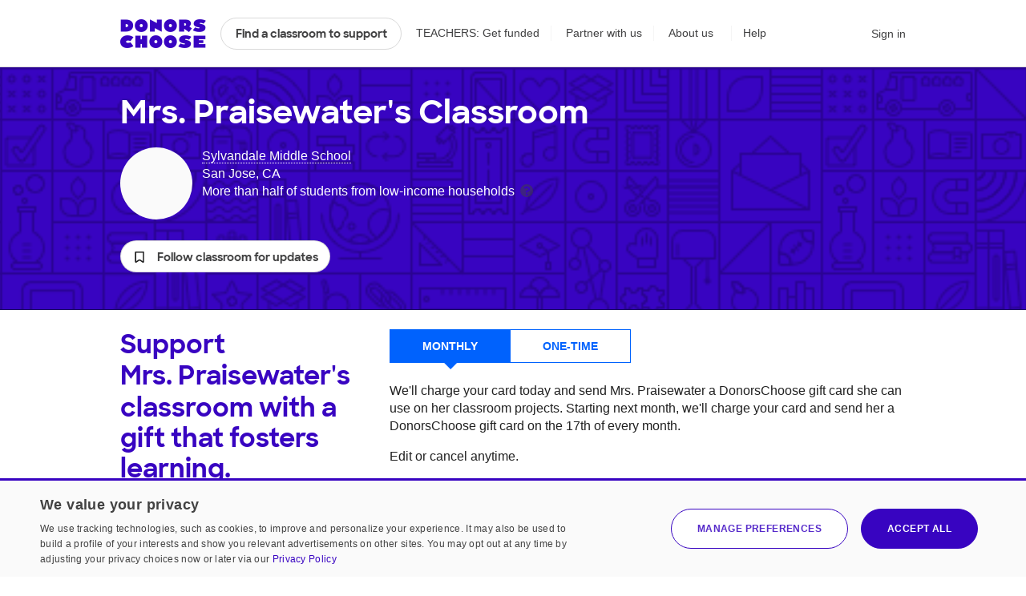

--- FILE ---
content_type: text/html;charset=UTF-8
request_url: https://www.donorschoose.org/classroom/kidsmatter
body_size: 12550
content:






































































	
	






















































































































































	
	





































































































 


































<!DOCTYPE html>
<html lang="en">
<head>
<meta charset="utf-8" />
<meta http-equiv="X-UA-Compatible" content="IE=edge,chrome=1" />
<meta name="format-detection" content="telephone=no" />









































































	
	









































































































	
	
		
		
			
		
	



<title>Mrs. Praisewater - Teacher at Sylvandale Middle School</title>
<meta name="description" content="Mrs. Praisewater is a teacher at Sylvandale Middle School. Help Mrs. Praisewater get the tools they need by supporting their classroom." />

<link rel="canonical" href="https://www.donorschoose.org/classroom/kidsmatter" />



	
		<meta property="og:image" content="https://cdn.donorschoose.net/teacher/photo/u5422941?size=med&amp;t=1568609813799" />
		<meta property="og:image:secure_url" content="https://cdn.donorschoose.net/teacher/photo/u5422941?size=med&amp;t=1568609813799" />
		
		
	

	<meta property="og:url" content="https://www.donorschoose.org/classroom/kidsmatter" />
	<meta property="og:site_name" content="DonorsChoose" />

	<meta property="og:title" content="Help support Mrs. Praisewater&#39;s Classroom" />
	<meta property="og:description" content="Mrs. Praisewater is a teacher at Sylvandale Middle School. Help Mrs. Praisewater get the tools they need by supporting their classroom." />

	<meta property="og:locale" content="en_US" />
	
		
		<meta property="og:type" content="website" />
	

	<meta name="twitter:title" content="Help support Mrs. Praisewater&#39;s Classroom" />
	<meta name="twitter:description" content="Mrs. Praisewater is a teacher at Sylvandale Middle School. Help Mrs. Praisewater get the tools they need by supporting their classroom." />
	<meta name="twitter:site" content="@donorschoose" />
	<meta name="twitter:creator" content="@donorschoose" />
	<meta name="twitter:domain" content="DonorsChoose" />
	<meta name="twitter:card" content="summary_large_image" />
	<meta name="twitter:image" content="https://cdn.donorschoose.net/teacher/photo/u5422941?size=med&amp;t=1568609813799" />

	<meta property="fb:app_id" content="44550081712"/>

	
		<meta name="geo.placename" content="San Jose,95111-1499,US" />
	
	
		<meta name="geo.region" content="US-CA" />
	
	
		<meta name="geo.position" content="37.287860870361330;-121.824958801269530" />
		<meta name="ICBM" content="37.287860870361330," />
	




<link rel="apple-touch-icon" sizes="180x180" href="/apple-touch-icon.png?v=wAdEE3G333">
<link rel="icon" type="image/png" sizes="32x32" href="/favicon-32x32.png?v=wAdEE3G333">
<link rel="icon" type="image/png" sizes="16x16" href="/favicon-16x16.png?v=wAdEE3G333">
<link rel="manifest" href="/images/backend/site.webmanifest?v=wAdEE3G333">
<link rel="mask-icon" href="/safari-pinned-tab.svg?v=wAdEE3G333" color="#3803c1">
<meta name="msapplication-TileColor" content="#3803c1">
<meta name="theme-color" content="#3803c1">


<link type="text/css" rel="preload" href="https://cdn.donorschoose.net/gcss/general.css?version=bdf8e9882a6" as="style" />
<link type="text/css" rel="stylesheet" href="https://cdn.donorschoose.net/gcss/general.css?version=bdf8e9882a6" />




<link type="text/css" rel="preload" href="https://cdn.donorschoose.net/gcss/features/teacher/teacherpage.css?version=bdf8e9882a6" as="style" />
<link type="text/css" rel="stylesheet" href="https://cdn.donorschoose.net/gcss/features/teacher/teacherpage.css?version=bdf8e9882a6" />








































































	
	













































































<script type="text/javascript" nonce="08c0b3a96ef74933af2775a11aafb41d">
    window.addEventListener('error', function (e) {
        const data = {
            filename: e.filename,
            lineNumber: e.lineno,
            columnNumber: e.colno,
            errorType: e.error ? Object.getPrototypeOf(e.error).name : 'unknown',
            errorMessage: e.message,
        };
        // Use root-relative URL - hit secure from secure pages and WWW from WWW pages.
        fetch('/common/js_error_report.html', {
            method: 'POST',
            headers: {
                'Accept': 'application/json',
                'Content-Type': 'application/json'
            },
            body: JSON.stringify(data)
        });
    });
</script>







































































	
	





















































































<!-- CookieScript -->


    
    




































































	
	


















































































<script type="module" crossorigin="anonymous" src="https://cdn.donorschoose.net/js/output/modules/cookie-consent.js?version=bdf8e9882a6" nonce="08c0b3a96ef74933af2775a11aafb41d"  ></script>


    
    <script type="text/javascript" charset="UTF-8"
            src="//geo.cookie-script.com/s/8ec99d880e653c0a0a43478fc7185f85.js?country=pr&state=al-ak-az-ar-co-ct-de-fl-ga-hi-id-il-in-ia-ks-ky-la-me-md-ma-mi-mn-ms-mo-mt-ne-nv-nh-nj-nm-ny-nc-nd-oh-ok-or-pa-ri-sc-sd-tn-tx-ut-vt-va-wa-wv-wi-wy"
            nonce="08c0b3a96ef74933af2775a11aafb41d"
            defer></script>
    
    <script type="text/javascript" charset="UTF-8"
            src="//cdn.cookie-script.com/s/15624abd232cdef478b9553d15bd767c.js"
            nonce="08c0b3a96ef74933af2775a11aafb41d"
            defer></script>







































































	
	


















































































<script type="text/javascript" nonce="08c0b3a96ef74933af2775a11aafb41d">
self.name = "_orig";


	var distanceLearningProjectsV2Enabled = true;
	



	var distanceLearningProjectsEnabled = false;
	



var versionNum = "bdf8e9882a6";



var baseURL = "https://www.donorschoose.org/";



var secureBaseURL = "https://secure.donorschoose.org/";



var baseCacheURL = "https://cdn.donorschoose.net/";



var apiURL = "https://www.donorschoose.org/";



var baseS3URL = "https://storage.donorschoose.net/";



var secureS3URL = "https://storage.donorschoose.net/";



var baseAdminURL = "https://adminsecure.donorschoose.org/";



	var baseFrontURL = "https://www.donorschoose.org/";
	


	var secureFrontURL = "https://secure.donorschoose.org/";
	


var dcAPIKey = "H9v7hCeN";



var facebookAppId = "44550081712";




var facebookNamespace = "donorschoose_dev";


var heapApplicationId = "2017425730";



const googleAnalyticsId = '';


	var introVideoURL = "//www.youtube.com/embed/piqwb9R_Z-E?autoplay=1&wmode=opaque&cc_load_policy=1";
	


	var DPPVideoURL = "//www.youtube.com/embed/HnVe92yxQvk?autoplay=1&wmode=opaque&cc_load_policy=1";
	


	var introVideoURLNoAutoplay = "//www.youtube.com/embed/gxWPM2LMJ6I?autoplay=0&rel=0&showinfo=0&wmode=opaque&cc_load_policy=1";
	


	var equityFocusPage = "https://www.donorschoose.org/equity-focus";
	

var cspScriptTagNonce = '08c0b3a96ef74933af2775a11aafb41d';

// Kept for now for legacy uses, but prefer the token from the cookie, which will work even for cached pages.
var csrfToken = "do_not_use";
var csrfTokenParameterName = "_csrf";
var csrfTokenHeaderName = "X-CSRF-TOKEN";
var csrfTokenCookieName = "wwwCsrfToken";


var pageName = "teacher_profile";

var introVideoURL = "//www.youtube.com/embed/piqwb9R_Z-E?autoplay=1&wmode=opaque&cc_load_policy=1";
var equityFocusPage = "https://www.donorschoose.org/equity-focus"

var DPPVideoURL = "//www.youtube.com/embed/HnVe92yxQvk?autoplay=1&wmode=opaque&cc_load_policy=1";

var breakpointMobileWidthPx = 736;


var mobileOptimized = true;



var stripePublishableAPIKey = "pk_live_51H2kayClFZfiknz0ZOHZW5F4awL951srQfyibbHj6AhPsJJMeW8DvslUQ1BlvylhWPJ1R1YNMYHdpL3PyG6ymKEu00dNyHWgR7";


	
	const checkoutSigninNoExkey = false;


</script>




<script type="text/javascript" src="//ajax.googleapis.com/ajax/libs/jquery/3.6.0/jquery.min.js" crossorigin="anonymous" integrity="sha512-894YE6QWD5I59HgZOGReFYm4dnWc1Qt5NtvYSaNcOP+u1T9qYdvdihz0PPSiiqn/+/3e7Jo4EaG7TubfWGUrMQ==" nonce="08c0b3a96ef74933af2775a11aafb41d" ></script>



    
    
    
    
        <meta name="viewport" content="width=device-width, initial-scale=1">
    


<script type="text/javascript" nonce="08c0b3a96ef74933af2775a11aafb41d">
    
    var isMobileDevice = false;
    var isiPad = false;
</script>







































































	
	


















































































<script type="text/javascript" crossorigin="anonymous" src="https://cdn.donorschoose.net/js/output/general.js?version=bdf8e9882a6" nonce="08c0b3a96ef74933af2775a11aafb41d"  ></script>







































































	
	


















































































<script type="module" crossorigin="anonymous" src="https://cdn.donorschoose.net/js/output/modules/general-module.js?version=bdf8e9882a6" nonce="08c0b3a96ef74933af2775a11aafb41d"  ></script>





		
		<meta name="dc-teacher-id" content="5422941"/>











































































	
	














































































    <script type="text/javascript" src="https://cdn.optimizely.com/js/46959397.js"
            class="js-optimizely" nonce="08c0b3a96ef74933af2775a11aafb41d" defer></script>


<script type="text/javascript" src="https://cdn.heapanalytics.com/js/heap-2017425730.js"
        nonce="08c0b3a96ef74933af2775a11aafb41d" defer></script>

<script type="text/javascript" nonce="08c0b3a96ef74933af2775a11aafb41d">
    
    
    window.ga = function() {};
    window.GoogleAnalyticsObject = 'ga'; //keep this line for compatibility.

    
    // Optimizely Universal Analytics Integration
    window.optimizely = window.optimizely || [];
    
    window.optimizely.push("activateUniversalAnalytics");

    
    
    document.getElementsByClassName('js-optimizely')[0].onload = function () {
        document.dispatchEvent(new CustomEvent("optimizelyLoaded"));
    };
    

    
    (function() {
        window.heap=window.heap||[];
        window.heap.appid=heapApplicationId;
        window.heap.config={secureCookie: true, forceSSL: true};
        
        for(var o=function(e){return function(){heap.push([e].concat(Array.prototype.slice.call(arguments,0)))}},p=["addEventProperties","addUserProperties","clearEventProperties","identify","removeEventProperty","setEventProperties","track","unsetEventProperty"],c=0;c<p.length;c++)heap[p[c]]=o(p[c])
    })();
</script>








































































	
	















































































</head>
<body>








































































	
	
























































































<div id="teacher-ambassador-banner" class="js-teacher-ambassador-banner">
	You're on track to get doubled donations (and unlock a reward for the colleague who referred you). Keep up the great work!
</div>

<div id="mainHeader">

	<div class="all-other-banners">
		<div id="annual-receipt-banner">
			<a tabindex="0" aria-label="close alert" class="dismiss js-hide-annual-receipt-banner" href="#">
				




































































	
	
















































































	




<svg  class="icon icon-delete is-button"><use xlink:href="/images/icon/icon-junior.svg#icon-delete"></use></svg>

			</a>
			Take credit for your charitable giving! Check out your <a class="tax-link" href="https://secure.donorschoose.org/donors/giving_history.html">tax receipts</a>
		</div>

		
        
        
        




































































	
	























































































	
	
		
	







        

		
		




































































	
	























































































	
	
		
	







		

		
		
		




































































	
	























































































	
	
		
	








		
		




































































	
	























































































	
	
		
	








		
		
		




































































	
	























































































	
	
		
	








		

		
		
		




































































	
	























































































	
	
		
	








		
		




































































	
	























































































	
	
		
	







		
		




































































	
	























































































	
	
		
	







		
		




































































	
	























































































	
	
		
	







		


		
		
		




































































	
	























































































	
	
		
	







		



		
		




































































	
	























































































	
	
		
	







		
		
		




































































	
	























































































	
	
		
	







		

		
		
		




































































	
	























































































	
	
		
	







		

		
		
		




































































	
	























































































	
	
		
	







		




































































	
	























































































	
	
		
	








		
		




































































	
	























































































	
	
		
	










		
		




































































	
	























































































	
	
		
	








		
		




































































	
	























































































	
	
		
	








		
		




































































	
	























































































	
	
		
	








		
		




































































	
	























































































	
	
		
	









		
		




































































	
	























































































	
	
		
	








		
		




































































	
	























































































	
	
		
	








		
		




































































	
	























































































	
	
		
	








		
		




































































	
	























































































	
	
		
	








		
		




































































	
	























































































	
	
		
	








		
		




































































	
	























































































	
	
		
	








		
		




































































	
	























































































	
	
		
	








		
		




































































	
	























































































	
	
		
	







		
		




































































	
	























































































	
	
		
	








		
		




































































	
	























































































	
	
		
	








		
		




































































	
	























































































	
	
		
	








        
        
        




































































	
	























































































	
	
		
	







        
        




































































	
	























































































	
	
		
	







        
        
        




































































	
	























































































	
	
		
	








        
        
        




































































	
	























































































	
	
		
	








        
        
        




































































	
	























































































	
	
		
	








        
        




































































	
	























































































	
	
		
	








        
        




































































	
	























































































	
	
		
	








        
        
        




































































	
	























































































	
	
		
	







        
        




































































	
	























































































	
	
		
	








        

        
        
        




































































	
	























































































	
	
		
	








        
        




































































	
	























































































	
	
		
	








        
        




































































	
	























































































	
	
		
	








        
        




































































	
	























































































	
	
		
	








        
        
        




































































	
	























































































	
	
		
	








        
        




































































	
	























































































	
	
		
	








        
        




































































	
	























































































	
	
		
	








        
        




































































	
	























































































	
	
		
	








    
		<div class="quick-donate-header show-quick-donate">
			<a href="https://secure.donorschoose.org/credits" class="button-secondary small quick-donate-button">Donate</a>
		</div>

		<div class="use-credits-header">
			<div class="use-credits-container">
				<span class="message">To use your <strong>$50 gift card credits</strong>, find a project to fund and we'll automatically apply your credits at checkout.</span>
				<a target="_top" href="https://www.donorschoose.org/donors/search.html" class="button-secondary small">Find a classroom project</a>
			</div>
		</div>

		<div id="promo-code-redemption-banner" class="promo-banner">
			<div class="container">
				<span id="promo-code-redemption-message" class="banner-content">Your promo code has been successfully applied and will be reflected in checkout.</span>
			</div>
		</div>

		<div id="teacher-email-confirm-banner" class="banner-alert highlight redux">
			<div class="container">
				<p>
					Check your email to verify your account and get started on your first project. <a href="https://secure.donorschoose.org/teacher/confirmEmail.html">Didn't receive the email?</a>
				</p>
				<a tabindex="0" aria-label="close alert" class="close js-hide-teacher-email-confirm-banner" href="#">
					




































































	
	
















































































	




<svg  class="icon icon-delete is-button"><use xlink:href="/images/icon/icon-junior.svg#icon-delete"></use></svg>

				</a>
			</div>
		</div>
	</div>

<nav id="mobile-header">
	<a target="_top" class="logo DClogo js-mobile-dc-logo" href="https://www.donorschoose.org/">DonorsChoose</a>
	<div class="menu-items">
		<a class="mini-cart" data-value="" href="https://secure.donorschoose.org/donors/givingCart.html">




































































	
	
















































































	




<svg  class="icon icon-cart "><use xlink:href="/images/icon/icon-junior.svg#icon-cart"></use></svg>
</a>
		<span tabindex="0" class="button-secondary small menu-icon js-mobile-menu js-click-on-enter-or-space">Menu</span>
	</div>
</nav>

<a href="#mainBody" class="skip-navigation">Skip to main content</a>

<!-- REDUX HEADER -->
<nav id="main-header" class="teacher">
	<div id="header-links">
		<a target="_top" class="logo DClogo js-header-link-dc-logo" href="https://www.donorschoose.org/">DonorsChoose</a>
		<a target="_top" class="button-secondary small find-classroom js-header-link-search" href="https://www.donorschoose.org/donors/search.html">Find a classroom to support</a>
		<a target="_top" class="get-funded js-header-link-get-funded" href="https://www.donorschoose.org/teachers">TEACHERS: Get funded</a>
		<a target="_top" class="partnerships js-header-link-partners" href="https://www.donorschoose.org/about/partner_center.html">Partner with us</a>
		<a target="_top" class="about js-header-link-about" href="https://www.donorschoose.org/about">About us</a>
		<div class="other-ways-to-give">
			<a target="_top" class="ways-to-give js-header-other-ways-to-give" href="https://www.donorschoose.org/waystogive">Other ways to give</a>
			<div class="other-ways-to-give-hover">
				<a class="ways-to-give-option" target="_top" href="https://secure.donorschoose.org/about/partner_center.html" role="link" aria-label="link to partner center">
					<div class="graphic partner-with-us" role="img" aria-label="partner with us icon"></div>
					<div class="option-text">
						<h3>Partner with us</h3>
						<p>Is your company or foundation looking to make an impact? DonorsChoose offers the most direct way to make a difference for public school students and teachers.</p>
					</div>
				</a>
				<a class="ways-to-give-option" target="_top" href="https://help.donorschoose.org/hc/en-us/articles/115015863248-Donating-using-cryptocurrency" role="link" aria-label="link to cryptocurrency help center article">
					<div class="graphic cryptocurrency" role="img" aria-label="cryptocurrency icon"></div>
					<div class="option-text">
						<h3>Cryptocurrency</h3>
						<p>Would you like to use your cryptocurrency to make a donation? If you're interested in donating digital currency, we currently accept Bitcoin, Bitcoin Cash, Ethereum, or Litecoin.</p>
					</div>
				</a>
				<a class="ways-to-give-option" target="_top" href="https://secure.donorschoose.org/donors/account-credit" role="link" aria-label="link to account credit">
					<div class="graphic account-credits" role="img" aria-label="account credits icon"></div>
					<div class="option-text">
						<h3>Account credits</h3>
						<p>Do you want to donate once but support teachers year-round? Account credits are funds that you can contribute now and draw from later to fund classroom projects.</p>
					</div>
				</a>
				<a class="ways-to-give-option" target="_top" href="https://help.donorschoose.org/hc/en-us/articles/202500908-Donate-by-stock-transfer" role="link" aria-label="link to stocks help center article">
					<div class="graphic stocks" role="img" aria-label="stocks icon"></div>
					<div class="option-text">
						<h3>Stocks</h3>
						<p>If you choose to donate stocks, we'll guide you on what steps to take. After processing, you'll receive a gift code that you can use to support projects that move you.</p>
					</div>
				</a>
				<a class="ways-to-give-option" target="_top" href="https://help.donorschoose.org/hc/en-us/articles/201937176" role="link" aria-label="link to legacy gifting help center article">
					<div class="graphic legacy-gift" role="img" aria-label="legacy gifting icon"></div>
					<div class="option-text">
						<h3>Legacy gift</h3>
						<p>Thank you for considering us as part of your plans to leave an impact that supports education. You can name DonorsChoose as a beneficiary, and we'll help tailor exactly where you'd like your support to land.</p>
					</div>
				</a>
				<a class="ways-to-give-option" target="_top" href="https://secure.donorschoose.org/donors/recurring_donation_landing.html" role="link" aria-label="link to monthly giving">
					<div class="graphic monthly" role="img" aria-label="monthly giving icon"></div>
					<div class="option-text">
						<h3>Give monthly</h3>
						<p>Choose to donate monthly at a self-specified dollar amount. We'll charge you today and give you account credits that you can use to support projects that inspire you over the next 12 months.</p>
					</div>
				</a>
                
                    
                    
                        <a class="ways-to-give-option" target="_top" href="https://www.donorschoose.org/about/donor-advised-funds.html" role="link" aria-label="link to donor advised funds">
                    
                
					<div class="graphic daf" role="img" aria-label="donor-advised funds icon"></div>
					<div class="option-text">
						<h3>Donor-advised funds</h3>
						<p>The best way to give to DonorsChoose through your DAF is with account credits. Purchase the credits, then pick projects to support over the next 12 months.</p>
					</div>
				</a>
				<a class="ways-to-give-option" target="_top" href="https://help.donorschoose.org/hc/en-us/articles/1500003375961-Donate-with-Qualified-Charitable-Distributions-QCD-through-your-IRA" role="link" aria-label="link to IRA help center article">
					<div class="graphic ira" role="img" aria-label="IRA icon"></div>
					<div class="option-text">
						<h3>IRA</h3>
						<p>Do you want to choose projects with Qualified Charitable Distributions from your IRA? We'll help you generate the information your IRA Custodian needs.</p>
					</div>
				</a>
			</div>

		</div>

		<a target="_top" class="help js-header-link-help" href="https://help.donorschoose.org/">Help</a><a target="_top" class="accessibility js-header-link-accessibility" href="https://www.donorschoose.org/about/accessibility.html">Web Accessibility</a></div><!-- no white space here --><div id="account-links" class="account">
		<span class="cart-group">
			<a class="mini-cart" aria-label="checkout donation" tabindex="0" data-value="" href="https://secure.donorschoose.org/donors/givingCart.html">




































































	
	
















































































	




<svg  class="icon icon-cart "><use xlink:href="/images/icon/icon-junior.svg#icon-cart"></use></svg>

			</a>
			<span class="cart-message"></span>
		</span>
		<div id="signin-link" class="account">
		
			<a target="_top" class="js-header-link-sign-in" href="https://secure.donorschoose.org/common/signin.html?pageFromType=">Sign in</a>
    	</div>
		<div id="user-account-links">
			<a target="_top" href="https://secure.donorschoose.org/common/myaccount.html" id="account-trigger" class="js-header-link-greeting"><span class="greetings"></span>




































































	
	
















































































	




<svg  class="icon icon-navigatedown "><use xlink:href="/images/icon/icon-junior.svg#icon-navigatedown"></use></svg>
</a>
			<div class="subnav account"></div>
		</div>
	</div>
</nav>

<div class="newbie-banner match-code">
	<div class="container charity">
		<a tabindex="0" aria-label="close alert" class="dismiss js-hide-match-code" href="#">
			




































































	
	
















































































	




<svg  class="icon icon-delete is-button"><use xlink:href="/images/icon/icon-junior.svg#icon-delete"></use></svg>

		</a>
		<div class="description">
			<div class="map-point"></div>
			<h3><span class="subtitle">Help teachers & students in your hometown this season!</span><br> Use code <span class="promo-emphasis">HOME</span> at checkout and your donation will be <span class="promo-emphasis">matched up to $100</span>.</h3>
		</div>
	</div>
</div>

	<div id="teacher-school-email-confirm-banner">
		<div class="screen">
		</div>
		<div class="overlay verification-confirmed-message">
			




































































	
	
















































































	




<svg  class="icon icon-check "><use xlink:href="/images/icon/icon-junior.svg#icon-check"></use></svg>

			<p>
				Your school email address was successfully verified.
			</p>
			<a tabindex="0" class="button-primary close js-hide-teacher-school-email-confirm-banner" href="#">
				Got it
			</a>
		</div>
	</div>


</div>

<!-- IE SPECIFIC logic to display lives in userAgent.js-->
<div id="ie_header_error_holder" class="banner-alert highlight">
	<div class="container">
		<p>
			<strong>Your web browser might not work well with our site.</strong> We recommend you <a href="#" class="js-upgrade-browser-link">upgrade your browser</a>.
		</p>
		<div id="other-browsers">
			<div class="other-browser"><a href="http://www.mozilla.org" target="_blank">Firefox</a></div>
			<div class="other-browser"><a href="http://www.apple.com/safari" target="_blank">Safari</a></div>
			<div class="other-browser"><a href="http://www.google.com/chrome/" target="_blank">Google Chrome</a></div>
			<div class="other-browser"><a href="http://www.microsoft.com/edge" target="_blank">Microsoft Edge</a></div>
		</div>
	</div>
</div>
<!-- /IE SPECIFIC -->


<!-- PROMO STRIP: SITE-WIDE zone 55555 or HOMEPAGE zone 10001 -->



<!-- /PROMO STRIP: SITE-WIDE zone 55555 or HOMEPAGE zone 10001 -->

<!-- INIT ACCOUNT LINKS -->
<script type="text/javascript" nonce="08c0b3a96ef74933af2775a11aafb41d">
//see header.js for use
var headerType = "";
</script>
<!-- /INIT ACCOUNT LINKS -->
<!-- /HEADER -->



<!-- MAIN BODY -->




<!-- TITLE BAR -->


<!-- /TITLE BAR -->

<!-- INNER_BODY -->
<div tabindex=0 id="mainBody">

<!-- MESSAGES -->

<div class="errorbar">






</div>

<!-- /MESSAGES -->

<!-- LEFT_NAV -->

<!-- /LEFT_NAV -->
<!-- CENTER BODY -->

		<div class="js-teacher-status js-not-teacher not-teacher">
		<div id="teacher-share-tools" class="teacher-share-tools js-teacher-share-tools"></div>
		<div class="teacher-info-wrapper">
			
			
			
				
					<div class="mobile-classroom-photo mobile js-classroom-photo-format-retina-bg" style="background-image: url(https://storage.donorschoose.net/dc_prod/images/user/src/u5422941_src.jpg?crop=2125,2125,x112,y0&width=604&height=604&fit=bounds&auto=webp&t=1568609813799);">
						<a href="https://secure.donorschoose.org/teacher/teacher_photo_upload.html?endpointURL=https%3a%2f%2fwww.donorschoose.org%2fclassroom%2f5422941%3fcachebust%3d1764805907134" class="js-classroom-photo-upload editable-link edit-classroom-photo js-admin">




































































	
	



















































































<svg  class="icon icon-picture "><use xlink:href="/images/icon/icon-junior.svg#icon-picture"></use></svg>
Edit classroom photo</a>
					</div>
				
				
			
			<div class="container">
				
				<h1>
					<span class="js-teacher-name-possessive">Mrs. Praisewater&#039;s</span> Classroom
					<a class="display-name editable-link" href="https://secure.donorschoose.org/common/public-info.html">Edit display name</a>
				</h1>
				
				<span class="js-teacher-photo-holder"></span>
				
				<ul class="teacher-info">
					
						
							<li>
								
									
										<a class="school" href="https://www.donorschoose.org/school/sylvandale-middle-school/4787">Sylvandale Middle School</a>
									
									
								
							</li>
							<li class="location">San Jose, CA</li>
						
						
					

					

					
						<li class="economic-descriptor">
							More than half of students from low‑income households
							<span class="tooltip-wrapper" tabindex="0" aria-label="tooltip">
								




































































	
	
















































































	




<svg data-faqname="povertylevel" tabindex=0 aria-label="tooltip" class="icon icon-help populate-tooltip"><use xlink:href="/images/icon/icon-junior.svg#icon-help"></use></svg>

								<span class="hover-tooltip">Data about students' economic need comes from the National Center for Education Statistics, via our partners at MDR Education.
									<a href="https://help.donorschoose.org/hc/en-us/articles/202375748-How-is-a-school-s-economic-need-level-defined-at-DonorsChoose-">Learn more</a>
								</span>
							</span>
						</li>
					

				</ul>
			</div>
			<div class="container lone-favorite-container">
				
					<button tabindex="0" role="button" aria-label="Follow teacher for updates" class="favTeacherLink5422941 favorite-marker classroom-updates js-classroom-updates" id="fav-teacher-link" href="#" style="display:inline;">
						




































































	
	
















































































	




<svg  class="icon icon-bookmark "><use xlink:href="/images/icon/icon-junior.svg#icon-bookmark"></use></svg>

						<span class="favorite-text">Follow classroom for updates</span>
					</button>
				
			</div>
		</div>
		
			<div id="mobileDonateBar" class="sticky-mobile-give mobile-donation-box js-mobile-donation-box">
				<h3>Support her classroom with a gift that fosters learning.</h3>
				<div class="form-redux">
					<ul class="give-types slide-selector">
						<li role="button" tabindex="0" class="js-click-on-enter-or-space active js-choose-monthly ">Monthly</li>
						<li role="button" tabindex="0" class="js-click-on-enter-or-space js-choose-once">One-time</li>
					</ul>
					<div class="give-type-wrapper">
						<div class="js-give-monthly give-type-desc active">
							<form id="mobileRecurringDonationForm" name="mobileRecurringDonationForm" class="form-redux give-form js-mobile-recurring-donation-form" action="https://secure.donorschoose.org/donors/cart/recurring-donation?recurringDonation=true&amp;gcToTeacher=5422941" method="post">
								
<div class="alert-message warning existing-recurring-donation" style="display:none">
	<div class="alert-text">
		<strong>Wait! You already have a monthly donation set up.</strong> Setting up a new one would override your current one. You can make changes to your existing monthly classroom gift by visiting your <a href="https://secure.donorschoose.org/common/private-info.html">private info tab</a>.
	</div>
</div>
<p>We'll charge your card today and send Mrs. Praisewater a DonorsChoose gift card she can use on her classroom projects. Starting next month, we'll charge your card and send her a DonorsChoose gift card on the 17th of every month.</p>
<p>Edit or cancel anytime.</p>
<div class="input-holder dollar-amount">
	<input class="donation-amount" type="tel" name="donationAmount" id="amount" value="40" aria-label="Monthly donation amount"/>
</div>
<div class="inline-button">
	<input class="button-primary small monthly heap-give-button" type="submit" value="Give monthly" />
</div>

								<div class="close">cancel</div>
							</form>
						</div>
						<div class="js-give-once give-type-desc once">
								
							<div id="donateBar" class="js-donation-wrapper"></div>
						</div>
					</div>
				</div>
			</div>

			<div id="desktopDonateBar" class="give-bar desktop">
				<div class="container">
					<div class="fluid-container">
						<div class="col col4">
							<div class="js-give-contents">
								<h2>Support <span class="name">Mrs. Praisewater&#039;s</span> classroom with a gift that fosters learning.</h2>
							</div>
						</div>
						<div class="col col8">
							<div class="js-give-contents form-redux">
								<ul class="give-types slide-selector">
									<li role="button" tabindex="0" class="js-click-on-enter-or-space active js-choose-monthly">Monthly</li>
									<li role="button" tabindex="0" class="js-click-on-enter-or-space js-choose-once">One-time</li>
								</ul>
								<div class="give-type-wrapper">
									<div class="js-give-monthly give-type-desc active">
										<form id="desktopRecurringDonationForm" name="desktopRecurringDonationForm" class="form-redux give-form js-desktop-recurring-donation-form" action="https://secure.donorschoose.org/donors/cart/recurring-donation?recurringDonation=true&amp;gcToTeacher=5422941" method="post">
											
<div class="alert-message warning existing-recurring-donation" style="display:none">
	<div class="alert-text">
		<strong>Wait! You already have a monthly donation set up.</strong> Setting up a new one would override your current one. You can make changes to your existing monthly classroom gift by visiting your <a href="https://secure.donorschoose.org/common/private-info.html">private info tab</a>.
	</div>
</div>
<p>We'll charge your card today and send Mrs. Praisewater a DonorsChoose gift card she can use on her classroom projects. Starting next month, we'll charge your card and send her a DonorsChoose gift card on the 17th of every month.</p>
<p>Edit or cancel anytime.</p>
<div class="input-holder dollar-amount">
	<input class="donation-amount" type="tel" name="donationAmount" id="amount" value="40" aria-label="Monthly donation amount"/>
</div>
<div class="inline-button">
	<input class="button-primary small monthly heap-give-button" type="submit" value="Give monthly" />
</div>

										</form>
									</div>
									<div class="js-give-once give-type-desc once">
										<div class="js-donate-holder">
											
												
													<!-- INSPIRE FORM -->
													<div id="inspireFormDiv">
														<p>Make a donation <span class="js-teacher-name">Mrs. Praisewater</span> can use on her next classroom project.</p>
														<form id="inspireForm" name="inspireForm" class="form-redux give-form js-inspire-form" action="https://secure.donorschoose.org/donors/cart/teacher-gift-code?gift=true&amp;deliveryType=email&amp;gcToTeacher=5422941&amp;toName=Mrs. Praisewater&amp;message=Use%20this%20toward%20your%20next%20classroom%20project!" method="post">
															<div class="input-holder dollar-amount">
																<input class="donation-amount" type="tel" name="amount" id="amount" placeholder="" />
															</div>
															<div class="inline-button">
																<input class="button-primary small heap-give-button" type="submit" value="Give" />
															</div>
														</form>
													</div>
													<!-- /INSPIRE FORM -->
												
												
											
										</div>
									</div>
								</div>
							</div>
						</div>
					</div>
				</div>
			</div>
		
		<div class="container classroom-content">
			<div class="tools-container js-admin">

				<div class="vanity-url-holder js-admin">
					
						
						
							<p class="teacher-url">Your custom url is https://www.donorschoose.org/kidsmatter</p>
						
					
				</div>

				
					<div class="teacher-stats-holder"> <a href="https://secure.donorschoose.org/profile/teacher-stats.html">View your stats</a></div>
				

			</div>
			<div class="fluid-container reverse">
				<div class="col col8 accordion-triggers-wrapper">
					
						<div class="donations-link-wrapper">
							<a target="_blank" class= "donations-link js-admin" href="https://secure.donorschoose.org/teacher/donation_history.html">Track donations &raquo;</a>
						</div>
					
					
					<div id="essentials-card">
					</div>
					<div class="teacher-tabs" id="tabs">
					</div>
				</div>
				<div class="col col4">
					
						
							<div class="classroom-photo js-classroom-photo-format-retina-bg desktop" aria-label="Classrooom photo" style="background-image: url(https://storage.donorschoose.net/dc_prod/images/user/src/u5422941_src.jpg?crop=2125,2125,x112,y0&width=604&height=604&fit=bounds&auto=webp&t=1568609813799);">
								<a href="https://secure.donorschoose.org/teacher/teacher_photo_upload.html" class="editable-link edit-classroom-photo js-classroom-photo-upload js-admin">




































































	
	



















































































<svg  class="icon icon-picture "><use xlink:href="/images/icon/icon-junior.svg#icon-picture"></use></svg>
Change classroom photo</a>
							</div>
						
						
					
					<div class="classroom-description js-classroom-description-text">The calculators will directly impact the student's confidence in solving multi-step math problems.  While a big focus is on math syntax, students can gain math confidence if they are able to double check their work with a calculator.  

Calculators are an essential mathematical tool that will support struggling students that will not only be expected to learn new concepts, but also battle low esteem and fear of how they will be able to multiply and divide complex numbers, decimals, and fractions.  Having calculators for our class is a fundamental need, and will meet the needs of each student in a different way.  </div>
					
						<div class="classroom-description js-classroom-description js-view-classroom-description">
							<h3 class="mobile">About my class</h3>
							<p class="js-profile-desc-text">The calculators will directly impact the student's confidence in solving multi-step math problems.  While a big focus is on math syntax, students can gain math confidence if they are able to double check their work with a calculator.  

Calculators are an essential mathematical tool that will support struggling students that will not only be expected to learn new concepts, but also battle low esteem and fear of how they will be able to multiply and divide complex numbers, decimals, and fractions.  Having calculators for our class is a fundamental need, and will meet the needs of each student in a different way.  </p>
							<a href="#" class="read-more js-profile-desc-read-more">Read more</a>
						</div>
					
					<div id="profile-desc" class="classroom-description js-classroom-description js-edit-classroom-description js-admin">
						<h3 class="mobile">About my class</h3>
						<span class="js-placeholder"></span>
						<a href="#" class="read-more js-profile-desc-read-more">Read more</a>
					</div>
					<div class="additional-actions">
						<div class="share-wrapper">
                            <div id="shareBar" data-tafURL="https://secure.donorschoose.org/donors/share_teacher_profile.html?teacher=5422941" data-school-name="Sylvandale Middle School"></div>
						</div>
				</div>
				</div>
			</div>
		</div>
		</div>

	
<!-- /CENTER BODY -->
<!-- RIGHT_NAV -->

<!-- /RIGHT_NAV -->
</div>
<!-- /INNER_BODY -->

<!-- /MAIN BODY -->







































































	
	















































































<!-- SET VARS FOR DONATION ACQ. TRACKING -->
<script type="text/javascript" nonce="08c0b3a96ef74933af2775a11aafb41d">/* <![CDATA[ */
var genLandingURL = location.href;


genLandingURL = "https://www.donorschoose.org/classroom/5422941?canonical=kidsmatter";
if (location.search != null && location.search.length > 1) genLandingURL += (genLandingURL.indexOf('?') > -1 ? '&' : '?') + location.search.substring(1); 
if (location.hash != null && location.hash.length > 1) genLandingURL += location.hash;

/* ]]> */</script>
<!-- SET VARS FOR DONATION ACQ. TRACKING -->







































































	
	
























































































	<div id="page-specific-javascript-variables" class="js-page-specific-javascript-variables">
		{&#034;followTeacherId&#034;:5422941,&#034;teacherId&#034;:5422941,&#034;teacherName&#034;:&#034;Mrs. Praisewater&#034;,&#034;teacherProfilePhotoURL&#034;:&#034;https://storage.donorschoose.net/dc_prod/images/teacher/profile/272x272/tp5422941_272x272.jpg?width=272&amp;height=272&amp;fit=bounds&amp;auto=webp&amp;t=1527129334674&#034;,&#034;teacherHasProfilePhoto&#034;:true,&#034;vanityURL&#034;:&#034;kidsmatter&#034;,&#034;teacherChallengeId&#034;:21190385,&#034;followAbout&#034;:&#034;Mrs. Praisewater&#039;s projects&#034;,&#034;teacherVerify&#034;:-1107450498,&#034;teacherNameEncoded&#034;:&#034;Mrs. Praisewater&#034;,&#034;vanityType&#034;:&#034;teacher&#034;,&#034;teacherPageInfo&#034;:{&#034;teacherHasClassroomPhoto&#034;:true,&#034;teacherHasClassroomDescription&#034;:true,&#034;teacherClassroomDescription&#034;:&#034;&#034;,&#034;teacherProfileURL&#034;:&#034;https://www.donorschoose.org/classroom/kidsmatter&#034;,&#034;tafURL&#034;:&#034;https://secure.donorschoose.org/donors/share_teacher_profile.html?teacher=5422941&#034;,&#034;stats&#034;:{&#034;numActiveProjects&#034;:0,&#034;numFundedProjects&#034;:10,&#034;numSupporters&#034;:67},&#034;classroomPhotoPendingScreening&#034;:false,&#034;showEssentialsListCard&#034;:false}}
	</div>



<script type="text/javascript" nonce="08c0b3a96ef74933af2775a11aafb41d">
	if (document.getElementsByClassName('js-page-specific-javascript-variables').length > 0) {
		const jsVariables = JSON.parse(document.getElementsByClassName('js-page-specific-javascript-variables')[0].textContent);
		for (var key in jsVariables) {
			if (jsVariables.hasOwnProperty(key)) {
				window[key] = jsVariables[key];
			}
		}
	}
</script>

<script type="text/javascript" nonce="08c0b3a96ef74933af2775a11aafb41d">
			window.teacherPageInfo.teacherClassroomDescription = $('.js-classroom-description-text').html();
		</script>
		<script type="text/javascript" src="https://cdn.donorschoose.net/jspspellcheck/spellcheck-caller.js?version=bdf8e9882a6" nonce="08c0b3a96ef74933af2775a11aafb41d"></script>


<div id="signin-overlay-main"></div>





































































	
	


















































































<script type="module" crossorigin="anonymous" src="https://cdn.donorschoose.net/js/output/modules/signin-overlay.js?version=bdf8e9882a6" nonce="08c0b3a96ef74933af2775a11aafb41d"  ></script>




	
	
		




































































	
	


















































































<script type="module" crossorigin="anonymous" src="https://cdn.donorschoose.net/js/output/modules/teacher-profile.js?version=bdf8e9882a6" nonce="08c0b3a96ef74933af2775a11aafb41d"  ></script>

	




    
    
    
        




































































	
	
















































































<!-- FOOTER -->



<footer id="mainFooter">
	<div class="footer-container">
		<div class="fluid-container">

			<div id="footer-mobile-links" class="mobile">
				<a target="_top" class="button-secondary small" href="https://help.donorschoose.org/">Help center</a>

				<ul>
					<li><a target="_top" href="https://www.donorschoose.org/donors/search.html">Find a project</a></li>
					<li><a target="_top" href="https://www.donorschoose.org/donors/giftoptions.html">Gift cards</a> / <a target="_top" href="https://shop.donorschoose.org/">Store</a></li>
					<li><a target="_top" href="https://www.donorschoose.org/about/partner_center.html">Partner with us</a></li>
					<li><a target="_top" href="https://help.donorschoose.org/hc/en-us/articles/202002793">Support us</a></li>
					<li><a target="_top" href="https://www.donorschoose.org/volunteer">Volunteer with us</a></li>
					<li><a target="_top" href="https://playground.donorschoose.org/">Design playground</a></li>
					<li><a target="_top" href="https://www.donorschoose.org/about/ways-to-give.html">Ways to give</a></li>
				</ul>
				<ul>
					<li><a target="_top" href="https://www.donorschoose.org/about">About us</a></li>
					<li><a target="_top" href="https://www.donorschoose.org/equity-focus">Our Equity Focus</a></li>
					<li><a target="_top" href="https://www.donorschoose.org/careers">Join our team</a></li>
					<li><a target="_top" href="https://www.donorschoose.org/communities">Communities</a></li>
					<li><a target="_top" href="https://www.donorschoose.org/blog/">Blog</a></li>
					<li><a target="_top" href="https://www.donorschoose.org/about/media.html">Media info</a></li>
					<li><a target="_top" href="https://www.donorschoose.org/common/contact_landing.html">Contact us</a></li>
				</ul>

			</div><!--#footer-mobile-links-->


			<div class="col col6">
				<div id="footerSummary">
					<h5>Supporting teachers and students since&nbsp;2000</h5>
					<p>DonorsChoose makes it easy for anyone to help a classroom in need. Public school teachers from every corner of America create classroom project requests, and you can give any amount to the project that inspires you.</p>
                    <p class="footer-award">We've earned the highest possible ratings from <a class="subtle-link" href="https://www.charitywatch.org/ratings-and-metrics/donorschooseorg/706" target="_blank">Charity Watch</a>, <a class="subtle-link" href="https://www.charitynavigator.org/ein/134129457" target="_blank">Charity Navigator</a>, and <a class="subtle-link" href="https://www.guidestar.org/profile/13-4129457" target="_blank">Guidestar</a>.</p>
                    <div class="stats"></div>
                    <p>EIN: 13-4129457</p>
                </div>
			</div>

			<div id="footerLinks" class="desktop">
				<div class="col col2">
					<h5>About Us</h5>
					<ul>
						<li><a target="_top" href="https://www.donorschoose.org/about">Mission</a></li>
						<li><a target="_top" href="https://www.donorschoose.org/about/impact.html">Impact</a></li>
						<li><a target="_top" href="https://www.donorschoose.org/equity-focus">Equity Focus</a></li>
						<li><a target="_top" href="https://www.donorschoose.org/about/finance.html">Finances</a></li>
						<li><a target="_top" href="https://www.donorschoose.org/about/meet_the_team.html">Staff &amp; Board</a></li>
						<li><a target="_top" href="https://www.donorschoose.org/careers">Careers</a></li>
						<li><a target="_top" href="https://www.donorschoose.org/about/accessibility.html">Web Accessibility</a></li>
					</ul>
				</div>

				<div class="col col2">
					<h5><a target="_top" class="subtle-link" href="https://www.donorschoose.org/about/ways-to-give.html">Ways to Give</a></h5>
					<ul>
						<li><a target="_top" href="https://www.donorschoose.org/donors/search.html">Find a project</a></li>
						<li><a target="_top" href="https://secure.donorschoose.org/donors/account-credit">Account credits</a></li>
						<li><a target="_top" href="https://www.donorschoose.org/donors/giftoptions.html">Gift cards</a>
                        
                            
                            
                                <li><a target="_top" href="https://www.donorschoose.org/about/donor-advised-funds.html">Donor-advised funds</a></li>
                            
                        
						<li><a target="_top" href="https://www.donorschoose.org/about/partner_center.html">Partner with us</a></li>
						<li><a target="_top" href="https://www.donorschoose.org/donors/recurring_donation_landing.html">Give monthly</a></li>
						<li><a target="_top" href="https://www.donorschoose.org/volunteer">Volunteer with us</a></li>
						<li><a target="_top" href="https://help.donorschoose.org/hc/en-us/articles/201937176">Leave a legacy gift</a></li>
						<li><a target="_top" href="https://www.donorschoose.org/donors/direct-gift">Unrestricted gift</a></li>
					</ul>
				</div>

				<div class="col col2">
					<h5>Connect</h5>
					<ul>
						<li><a target="_top" href="https://help.donorschoose.org/">Help center</a></li>
						<li><a target="_top" href="https://www.donorschoose.org/communities">Communities</a></li>
						<li><a target="_top" href="https://www.donorschoose.org/about/media.html">Media</a> / <a target="_top" href="https://www.donorschoose.org/blog/">Blog</a></li>
						<li><a target="_top" href="https://www.donorschoose.org/data">Open data</a></li>
						<li><a target="_top" href="https://playground.donorschoose.org/">Design playground</a></li>
						<li><a target="_top" href="https://www.donorschoose.org/common/contact_landing.html">Contact us</a></li>
					</ul>
				</div>

            </div>
		</div>
        <div class="secondary-actions fluid-container">
            <div class="socials">
                <div id="footer-share-links">
                    <h5>Join our community:</h5>
                    <ul>
                        <li>
                            <a aria-label="Instagram" target="_top" class="js-footer-share-link-instagram instagram" href="https://instagram.com/donorschoose"></a>
                        </li>
                        <li>
                            <a aria-label="LinkedIn" target="_top" class="js-footer-share-link-linkedin linkedin" href="https://www.linkedin.com/company/donorschoose"></a>
                        </li>
                        <li>
                            <a aria-label="Facebook" target="_top" class="js-footer-share-link-facebook facebook" href="https://www.facebook.com/DonorsChoose"></a>
                        </li>

                        <li>
                            <a aria-label="TikTok" target="_top" class="js-footer-share-link-tiktok tiktok" href="https://www.tiktok.com/@donorschoose"></a>
                        </li>
                    </ul>
                </div>
            </div>
            <div id="email-contact-sign-up-widget" class="form-redux"></div>
        </div>

		<div id="footer-teacher-link">
			<p>Information for <a href="https://www.donorschoose.org/teachers" class="subtle-link" target="_top">Teachers</a>, <a href="https://www.donorschoose.org/principals" class="subtle-link" target="_top">Principals</a>, <a href="https://www.donorschoose.org/district-leaders" class="subtle-link" target="_top">District Leaders</a>, and <a href="https://www.donorschoose.org/state-leaders" class="subtle-link" target="_top">Government Officials</a></p>
		</div>
	</div>

	<div id="footer-supporters">
		<div class="footer-container">
			<p>Open to every public school in America thanks to <a target="_top" href="https://www.donorschoose.org/about/our_supporters.html">our partners</a></p>
            <div class="partner-tier premier-tier desktop">
                <a target="_top" href="https://www.donorschoose.org/about/our_supporters.html"><div aria-label="Ripple" class="footer-logo logo-ripple"></div></a>
            </div>

			<div class="partner-tier top-tier desktop">
				<a target="_top" href="https://www.donorschoose.org/about/our_supporters.html"><div aria-label="PNC Foundation" class="footer-logo logo-pnc"></div></a>
				<a target="_top" href="https://www.donorschoose.org/about/our_supporters.html"><div aria-label="Nevada Department of Education" class="footer-logo logo-nevada-doe"></div></a>
			</div>

			<div class="partner-tier second-tier desktop">
				<a target="_top" href="https://www.donorschoose.org/about/our_supporters.html"><div aria-label="Hawaii Department of Education" class="footer-logo logo-hawaii-doe"></div></a>
                <a target="_top" href="https://www.donorschoose.org/about/our_supporters.html"><div aria-label="Delaware Department of Education" class="footer-logo logo-delaware-doe"></div></a>
				<a target="_top" href="https://www.donorschoose.org/about/our_supporters.html"><div aria-label="Sonic" class="footer-logo logo-sonic"></div></a>
                <a target="_top" href="https://www.donorschoose.org/about/our_supporters.html"><div aria-label="Bezos" class="footer-logo logo-bezos"></div></a>
                <a target="_top" href="https://www.donorschoose.org/about/our_supporters.html"><div aria-label="Google.org" class="footer-logo logo-google"></div></a>
                <a target="_top" href="https://www.donorschoose.org/about/our_supporters.html"><div aria-label="College Football Playoff Foundation" class="footer-logo logo-cfpf"></div></a>
				<a target="_top" href="https://www.donorschoose.org/about/our_supporters.html"><div aria-label="Panda Cares" class="footer-logo logo-pc"></div></a>
				<a target="_top" href="https://www.donorschoose.org/about/our_supporters.html"><div aria-label="Kellogg Company Mission Tiger" class="footer-logo logo-kellogg"></div></a>
				<a target="_top" href="https://www.donorschoose.org/about/our_supporters.html"><div aria-label="Fiesta Bowl" class="footer-logo logo-fiesta-bowl"></div></a>
				<a target="_top" href="https://www.donorschoose.org/about/our_supporters.html"><div aria-label="GM" class="footer-logo logo-gm"></div></a>
                <a target="_top" href="https://www.donorschoose.org/about/our_supporters.html"><div aria-label="The Schoen Foundation" class="footer-logo logo-schoen-foundation"></div></a>
				<a target="_top" href="https://www.donorschoose.org/about/our_supporters.html"><div aria-label="Jordan Brand" class="footer-logo logo-jordan"></div></a>
				<a target="_top" href="https://www.donorschoose.org/about/our_supporters.html"><div aria-label="Maxwell/Hanrahan Foundation" class="footer-logo logo-maxwellHanrahan"></div></a>
                <a target="_top" href="https://www.donorschoose.org/about/our_supporters.html"><div aria-label="The Chuck Lorre Family Foundation" class="footer-logo logo-chuck-lorre"></div></a>
                <a target="_top" href="https://www.donorschoose.org/about/our_supporters.html"><div aria-label="Allstate Foundation" class="footer-logo logo-allstate"></div></a>
				<a target="_top" href="https://www.donorschoose.org/about/our_supporters.html"><div aria-label="McChord Foundation" class="footer-logo logo-mcchord"></div></a>
                <a target="_top" href="https://www.donorschoose.org/about/our_supporters.html"><div aria-label="W. Kamau Bell" class="footer-logo logo-WKamauBell"></div></a>
                <a target="_top" href="https://www.donorschoose.org/about/our_supporters.html"><div aria-label="Loft" class="footer-logo logo-loft"></div></a>
                <a target="_top" href="https://www.donorschoose.org/about/our_supporters.html"><div aria-label="Samsung Solve for Tomorrow" class="footer-logo logo-samsung"></div></a>
                <a target="_top" href="https://www.donorschoose.org/about/our_supporters.html"><div aria-label="Steven and Alexandra Cohen Foundation" class="footer-logo logo-cohen-foundation"></div></a>
            </div>

			<div class="partner-tier third-tier desktop">
				<a target="_top" href="https://www.donorschoose.org/about/our_supporters.html"><div aria-label="Altice USA" class="footer-logo logo-altice-usa"></div></a>
				<a target="_top" href="https://www.donorschoose.org/about/our_supporters.html"><div aria-label="Dick's Sporting Goods" class="footer-logo logo-dicks"></div></a>
				<a target="_top" href="https://www.donorschoose.org/about/our_supporters.html"><div aria-label="Charles Schwab Corporation" class="footer-logo logo-csc"></div></a>
				<a target="_top" href="https://www.donorschoose.org/about/our_supporters.html"><div aria-label="The Campbell Foundation for the Environment" class="footer-logo logo-campbell-foundation"></div></a>
				<a target="_top" href="https://www.donorschoose.org/about/our_supporters.html"><div aria-label="The Walton Family Foundation" class="footer-logo logo-walton"></div></a>
				<a target="_top" href="https://www.donorschoose.org/about/our_supporters.html"><div aria-label="Herb Kohl Philanthropies" class="footer-logo logo-herb-kohl"></div></a>
                <a target="_top" href="https://www.donorschoose.org/about/our_supporters.html"><div aria-label="Power Home Remodeling" class="footer-logo logo-power"></div></a>
            </div>

			<a target="_top" class="button-secondary small partner-button" href="https://www.donorschoose.org/about/partner_center.html">Partner with DonorsChoose</a>
		</div>
	</div>

	<div id="footer-bar">
		




































































	
	













































































<div id="footerBarText">
&copy; 2000-<span id="footer-current-year"></span>
<script type="text/javascript" language="javascript" nonce="08c0b3a96ef74933af2775a11aafb41d">
<!--
var d = new Date();
var thisYear = d.getFullYear();
document.getElementById("footer-current-year").textContent = thisYear;
//-->
</script> DonorsChoose, a 501(c)(3) not-for-profit corporation.
</div>
<div id="privacyAndTerms">

	<a target="_top" href="https://www.donorschoose.org/privacy-policy">Privacy policy</a>
	<span class="js-manage-cookies-link"> | </span>
	<a class="js-manage-cookies-link" href="#">Manage Cookies</a>
	<span> | </span>
	<a target="_top" href="https://www.donorschoose.org/terms">Terms of use</a>
	<span> | </span>
	<a target="_top" href="https://www.donorschoose.org/schools">Schools</a>
</div>




	</div>

	




































































	
	


















































































<script type="module" crossorigin="anonymous" src="https://cdn.donorschoose.net/js/output/modules/email-contact-sign-up-widget.js?version=bdf8e9882a6" nonce="08c0b3a96ef74933af2775a11aafb41d"  ></script>


</footer>

    





<link rel="preload" href="//geoip-js.com/js/apis/geoip2/v2.1/geoip2.js" as="script" nonce="08c0b3a96ef74933af2775a11aafb41d" />


	






































































	
	



















































































<script type="text/plain"
        data-cookiescript="accepted" data-cookiecategory="targeting"
        src="https://stats.g.doubleclick.net/dc.js" nonce="08c0b3a96ef74933af2775a11aafb41d" defer></script>





    <script type="text/javascript" src="https://cdn.donorschoose.net/js/tracking/gtm.js" nonce="08c0b3a96ef74933af2775a11aafb41d" defer></script>





<script type="text/javascript" nonce="08c0b3a96ef74933af2775a11aafb41d">
    function trackUserId () {
        
        if (typeof doNotCallHeapIdentify === 'undefined' || !doNotCallHeapIdentify) {
            if (typeof heap != "undefined") {
                if (typeof userId != "undefined" && userId) {
                    heap.identify(userId);
                    heap.addUserProperties({
                        name: userName,
                        visitor: getUserType(),
                        isVIP: isVIPDonor().toString(),
                        handle: userId
                    });

                    if (typeof userObj !== 'undefined' && typeof userObj.schoolEquityFocus !== 'undefined') {
                        heap.addUserProperties({ schoolEquityFocus: userObj.schoolEquityFocus });
                    }

                    if (typeof userObj !== 'undefined' && typeof userObj.schoolEquityFocusV2 !== 'undefined') {
                        heap.addUserProperties({ schoolEquityFocusV2: userObj.schoolEquityFocusV2 });
                    }

                } else if (typeof readCookie == "function" && readCookie("v") != null) {
                    heap.addUserProperties({ visitor: readCookie("v") });
                }
            }
        }
    }

    window.generalLoaded ? trackUserId() : window.addEventListener("generalLoaded", trackUserId);

    

    
    
    
</script>






</body>
</html>



--- FILE ---
content_type: text/css
request_url: https://cdn.donorschoose.net/gcss/features/teacher/teacherpage.css?version=bdf8e9882a6
body_size: 20006
content:
#donateBar,#mobileDonateBar{display:none}#donateOptions{display:none}#donateOptions form,#simpleWidget form{padding:0}#donateOptions form .dollar-amount,#simpleWidget form .dollar-amount{position:relative;display:inline}#donateOptions form .dollar-amount:before,#simpleWidget form .dollar-amount:before{content:'\0024';position:absolute;display:block;left:.75em;top:-1px;z-index:100;color:#747475}#donateOptions form .dollar-amount .ddArrow,#simpleWidget form .dollar-amount .ddArrow{vertical-align:top;margin:5px 4px 0 -32px}#donateOptions form #amount,#donateOptions form #donationAmount,#simpleWidget form #amount,#simpleWidget form #donationAmount{width:92px;padding-left:1.5em;line-height:38px}#donateOptions form #amount.placeholder,#donateOptions form #donationAmount.placeholder,#simpleWidget form #amount.placeholder,#simpleWidget form #donationAmount.placeholder{color:#999;font-size:12px}#donateOptions form #amount::-webkit-input-placeholder,#donateOptions form #donationAmount::-webkit-input-placeholder,#simpleWidget form #amount::-webkit-input-placeholder,#simpleWidget form #donationAmount::-webkit-input-placeholder{color:#999;font-size:12px}#donateOptions form #amount:-moz-placeholder,#donateOptions form #donationAmount:-moz-placeholder,#simpleWidget form #amount:-moz-placeholder,#simpleWidget form #donationAmount:-moz-placeholder{opacity:1;color:#999;font-size:12px}#donateOptions form #amount::-moz-placeholder,#donateOptions form #donationAmount::-moz-placeholder,#simpleWidget form #amount::-moz-placeholder,#simpleWidget form #donationAmount::-moz-placeholder{opacity:1;color:#999;font-size:12px}#donateOptions form #amount:-ms-input-placeholder,#donateOptions form #donationAmount:-ms-input-placeholder,#simpleWidget form #amount:-ms-input-placeholder,#simpleWidget form #donationAmount:-ms-input-placeholder{color:#999;font-size:12px}@media screen and (max-width: 46em){#mobileDonateBar{text-align:center;display:block}#mobileDonateBar .button-secondary{display:inline-block}#mobileDonateBar .progressbar{display:block;height:6px;border:1px solid rgba(65,65,66,0.2);background:#fafafa;position:relative;-webkit-box-shadow:inset 0px 1px 0px 1px #f0f0f0;-moz-box-shadow:inset 0px 1px 0px 1px #f0f0f0;box-shadow:inset 0px 1px 0px 1px #f0f0f0}#mobileDonateBar .progressbar .percentfg{background:#BDDE64;height:6px;-webkit-box-shadow:inset -1px 0 0 #A5CD20;-moz-box-shadow:inset -1px 0 0 #A5CD20;box-shadow:inset -1px 0 0 #A5CD20}#mobileDonateBar .progressbar .percentmatch{height:6px;position:absolute;top:0;right:0;background:#d0d0d0;background:repeating-linear-gradient(-45deg, #d0d0d0, #d0d0d0 2px, #dcdcdc 2px, #dcdcdc 4px);-webkit-box-shadow:inset 1px 0 0 #ccc;-moz-box-shadow:inset 1px 0 0 #ccc;box-shadow:inset 1px 0 0 #ccc}#mobileDonateBar .fullyfunded{border-color:#6EA217;-webkit-box-shadow:inset 0px 1px 0px 1px #f0f0f0, 0 0 10px #BDDE64;-moz-box-shadow:inset 0px 1px 0px 1px #f0f0f0, 0 0 10px #BDDE64;box-shadow:inset 0px 1px 0px 1px #f0f0f0, 0 0 10px #BDDE64}#mobileDonateBar h3{padding:10px 0 2px 0}#mobileDonateBar h3 span{font-size:1.25em;display:block}#mobileDonateBar h4{color:#414142;font-size:14px;margin:0 0 .75em 0;line-height:1.4}.followEmailHolder,#followEmailHolder,#wishlistHolder{position:relative}#followEmail,.addToWishlist{position:relative;top:auto;right:auto;bottom:auto;left:auto}#donateOptions{z-index:9;display:block;position:relative;padding:0px 1em;height:0;overflow:hidden;-webkit-transition-property:all;-moz-transition-property:all;-o-transition-property:all;transition-property:all;-webkit-transition-duration:.15s;-moz-transition-duration:.15s;-o-transition-duration:.15s;transition-duration:.15s;-webkit-transition-timing-function:cubic-bezier(0.2, 0, 0.04, 1);-moz-transition-timing-function:cubic-bezier(0.2, 0, 0.04, 1);-o-transition-timing-function:cubic-bezier(0.2, 0, 0.04, 1);transition-timing-function:cubic-bezier(0.2, 0, 0.04, 1)}#donateOptions .close{display:block;color:#414142;font-size:.875rem;text-align:center}#donateOptions form{display:none;text-align:center;margin-bottom:.5em}#donateOptions form .dollar-amount{display:inline-block;margin:0 auto}#donateOptions form .dollar-amount:before{font-size:1.125rem;top:8px}#donateOptions form .dollar-amount .ddArrow{display:none;visibility:hidden}#donateOptions form #amount,#donateOptions form #donationAmount{width:90px;font-size:1.125rem;padding-left:1.5em}#donateOptions form #amount.placeholder,#donateOptions form #donationAmount.placeholder{color:#fff;font-size:.85em}#donateOptions form #amount::-webkit-input-placeholder,#donateOptions form #donationAmount::-webkit-input-placeholder{color:#fff;font-size:.85em}#donateOptions form #amount:-moz-placeholder,#donateOptions form #donationAmount:-moz-placeholder{opacity:1;color:#fff;font-size:.85em}#donateOptions form #amount::-moz-placeholder,#donateOptions form #donationAmount::-moz-placeholder{opacity:1;color:#fff;font-size:.85em}#donateOptions form #amount:-ms-input-placeholder,#donateOptions form #donationAmount:-ms-input-placeholder{color:#fff;font-size:.85em}#donateOptions.on{padding:.5em 1em 1em;margin:-.5em -1em -.5em}#donateBar{display:block;white-space:nowrap;z-index:10;position:relative}}@media screen and (max-width: 46em) and (max-width: 46em){#donateBar{white-space:normal}}@media screen and (max-width: 46em){#donateBar .breadCrumb{margin:0px;padding:0px;float:right}#donateBar #donateButton,#donateBar #donateButton2{width:auto;display:block}#donateBar .followStar,#donateBar .followStarLoading,#donateBar .followStarOn{-webkit-appearance:none;background:#fafafa;color:#414142 !important;text-shadow:0 1px 0 #fff;border:1px solid #e1e1e1;-webkit-box-shadow:inset 0 -1px 0 0 #e1e1e1, 0 0 0 3px rgba(0,0,0,0.015);-moz-box-shadow:inset 0 -1px 0 0 #e1e1e1, 0 0 0 3px rgba(0,0,0,0.015);box-shadow:inset 0 -1px 0 0 #e1e1e1, 0 0 0 3px rgba(0,0,0,0.015);font-weight:bold;padding:0 1em;height:40px;line-height:38px;font-size:14px;-webkit-border-radius:1rem;-moz-border-radius:1rem;-ms-border-radius:1rem;-o-border-radius:1rem;border-radius:1rem;cursor:pointer;margin-bottom:.5em;-webkit-transition-property:all;-moz-transition-property:all;-o-transition-property:all;transition-property:all;-webkit-transition-duration:.15s;-moz-transition-duration:.15s;-o-transition-duration:.15s;transition-duration:.15s;-webkit-transition-timing-function:cubic-bezier(0.2, 0, 0.04, 1);-moz-transition-timing-function:cubic-bezier(0.2, 0, 0.04, 1);-o-transition-timing-function:cubic-bezier(0.2, 0, 0.04, 1);transition-timing-function:cubic-bezier(0.2, 0, 0.04, 1);vertical-align:top;outline:0;cursor:pointer;width:auto;display:block}#donateBar .followStar:hover,#donateBar .followStarLoading:hover,#donateBar .followStarOn:hover{background:#fafafa;border-color:#c7c7c7;text-decoration:none;-webkit-box-shadow:inset 0 -1px 0 0 #c7c7c7, 0 0 0 3px rgba(0,0,0,0.03);-moz-box-shadow:inset 0 -1px 0 0 #c7c7c7, 0 0 0 3px rgba(0,0,0,0.03);box-shadow:inset 0 -1px 0 0 #c7c7c7, 0 0 0 3px rgba(0,0,0,0.03)}#donateBar .followStar:active,#donateBar .followStarLoading:active,#donateBar .followStarOn:active{-webkit-box-shadow:none;-moz-box-shadow:none;box-shadow:none;background:#f2f2f2;line-height:40px}#donateBar .followStarOn:after{content:'Saved!';position:absolute;top:0;left:0;right:0;bottom:0;background:#fafafa}#donateBar .backNext{float:right;text-align:center}#donateBar .backNext .back,#donateBar .backNext .next{vertical-align:middle;text-align:center;border-left:0px}#donateBar .backNext .back span,#donateBar .backNext .next span{vertical-align:middle;margin:0px}#donateBar .backNext .back span{border-color:transparent #ffffff transparent transparent;border-width:.5em 1em .5em 0px}#donateBar .backNext .next span{border-color:transparent transparent transparent #ffffff;border-width:.5em 0px .5em 1em}#donateBar.sticky-mobile-give{position:fixed}}.bounce{animation-name:bounce;-webkit-animation:bounce 3s infinite ease-in-out;-o-animation:bounce 3s infinite ease-in-out;-ms-animation:bounce 3s infinite ease-in-out;-moz-animation:bounce 3s infinite ease-in-out;animation:bounce 3s infinite ease-in-out;margin:0 auto 0 auto}@keyframes bounce{0%{transform:translateY(-1px)}50%{transform:translateY(2px)}100%{transform:translateY(-1px)}}.apple-pay-notice{position:fixed !important;bottom:144px;background:rgba(255,255,255,0.95);width:94%;left:3%;color:#000;padding:1em;text-align:center;border:1px solid #000;z-index:1003}.apple-pay-notice{position:relative}.apple-pay-notice:after,.apple-pay-notice:before{left:50%;top:100%;border:solid transparent;content:" ";height:0;width:0;position:absolute;pointer-events:none}.apple-pay-notice:after{border-top-color:#fff;border-width:8px;margin-left:-8px;top:99%}.apple-pay-notice:before{border-top-color:#000;border-width:9px;margin-left:-9px;top:100%}.apple-pay-notice p{margin:0;background-image:url("/images/apple-pay-mark.png?auto=webp");background-repeat:no-repeat;-webkit-background-size:53px,34px;-moz-background-size:53px,34px;-o-background-size:53px,34px;background-size:53px,34px;text-align:left;padding:0 1em 0 65px;line-height:34px}@media (-webkit-min-device-pixel-ratio: 1.5),(min--moz-device-pixel-ratio: 1.5),(-o-min-device-pixel-ratio: 3/2),(min-device-pixel-ratio: 1.5),(min-resolution: 1.5dppx),(min-width: 1600px){.apple-pay-notice p{background-image:url("/images/apple-pay-mark@2x.png?auto=webp")}}.apple-pay-notice .dismiss,.apple-pay-notice .dismiss:hover{padding:.5em;position:absolute;top:13px;right:0;height:34px}.apple-pay-notice .dismiss .icon,.apple-pay-notice .dismiss:hover .icon{fill:rgba(33,33,33,0.2)}.close-give-options{float:right;margin-top:-64px;padding:18px 26px;display:none;color:#414142}.teacher-photo{display:block;height:90px;width:90px;-webkit-border-radius:100%;-moz-border-radius:100%;-ms-border-radius:100%;-o-border-radius:100%;border-radius:100%;background:#fafafa;background-size:cover;-webkit-transition-property:all;-moz-transition-property:all;-o-transition-property:all;transition-property:all;-webkit-transition-duration:.15s;-moz-transition-duration:.15s;-o-transition-duration:.15s;transition-duration:.15s;-webkit-transition-timing-function:cubic-bezier(0.2, 0, 0.04, 1);-moz-transition-timing-function:cubic-bezier(0.2, 0, 0.04, 1);-o-transition-timing-function:cubic-bezier(0.2, 0, 0.04, 1);transition-timing-function:cubic-bezier(0.2, 0, 0.04, 1)}.teacher-photo.upload{border:0;z-index:1;position:relative}@media screen and (max-width: 46em){.teacher-photo.upload{display:none}}.teacher-photo.upload:hover,.teacher-photo.upload:focus{outline:none;-webkit-transform:scale(1.1);-moz-transform:scale(1.1);-ms-transform:scale(1.1);-o-transform:scale(1.1);transform:scale(1.1);text-decoration:none}.teacher-photo.upload:hover .upload-tooltip{display:block}.teacher-photo .upload-photo{display:block;box-sizing:border-box;position:absolute;height:90px;width:90px;padding-top:11px;background:rgba(32,161,212,0.5);border:2px dashed #3804c1;fill:#fff;font-size:1.5rem;line-height:3;-webkit-border-radius:100%;-moz-border-radius:100%;-ms-border-radius:100%;-o-border-radius:100%;border-radius:100%;text-align:center;top:0}.teacher-info-wrapper .teacher-photo.upload{display:inline-block}@media screen and (max-width: 46em){.teacher-info-wrapper .teacher-photo.upload{display:block}}.upload-tooltip{display:none;position:absolute;background:#212121;padding:1em;width:200px;top:-90px;left:50%;margin-left:-100px;opacity:.95;color:#fafafa;font-style:normal;-webkit-border-radius:1rem;-moz-border-radius:1rem;-ms-border-radius:1rem;-o-border-radius:1rem;border-radius:1rem;border:1px solid #414142;white-space:normal !important;font-size:.875rem;line-height:1.25em;text-align:center;-webkit-transform:scale(0.9);-moz-transform:scale(0.9);-ms-transform:scale(0.9);-o-transform:scale(0.9);transform:scale(0.9)}.upload-photo-modal-content,.crop-modal-content{display:none}.upload-photo-modal-content.on,.crop-modal-content.on{display:block}.upload-photo-modal-content .subheader,.crop-modal-content .subheader{font-style:normal}.upload-photo-modal-content{padding-bottom:2em}.upload-photo-modal-content .profile-photo-wrapper{width:131px;height:131px;margin:1.5em auto 1em;-webkit-border-radius:100%;-moz-border-radius:100%;-ms-border-radius:100%;-o-border-radius:100%;border-radius:100%;overflow:hidden;border:1px solid rgba(65,65,66,0.2)}.upload-photo-modal-content .profile-photo-wrapper img{width:100%}.upload-photo-modal-content .examples{list-style-type:none;text-align:center;padding:1em 0;border-radius:0 0 1rem 1rem;white-space:nowrap}.upload-photo-modal-content .examples li{display:inline-block;margin:1px;width:34px;height:34px;-webkit-border-radius:100%;-moz-border-radius:100%;-ms-border-radius:100%;-o-border-radius:100%;border-radius:100%;vertical-align:middle;overflow:hidden;border:1px solid rgba(65,65,66,0.2)}.upload-photo-modal-content .examples li img{width:100%}@media screen and (max-width: 46em){.upload-photo-modal-content .examples li:nth-of-type(2n){display:none}}.upload-photo-modal-content .button-primary.select-another{width:200px;margin:0 auto 1rem}.upload-photo-modal-content #mobile-success-message{display:none}.remove-photo-link{padding-bottom:1em}.crop-modal-content .save-button{width:100%}.crop-modal-content .loader{padding:2em 0 3em}.crop-modal-content .button-primary .loader,.crop-modal-content .button-secondary .loader{padding:0}.crop-modal-content .jcrop-box{position:absolute;top:0px;left:0px;width:100%;height:100%;border:1px rgba(255,255,255,0.4) solid;border-radius:50%;-webkit-box-shadow:1px 1px 26px #000;-moz-box-shadow:1px 1px 26px #000;box-shadow:1px 1px 26px #000;overflow:hidden}.crop-modal-content .jcrop-box:focus{outline:none}.crop-modal-content .jcrop-active{margin:0 auto 1em}.crop-modal-content .custom-shade{position:absolute;top:0px;left:0px;background-color:black;opacity:0.4;width:100%;height:100%}.mobile-success-message{height:64px;width:64px;margin:3em auto 2.5em;-webkit-transition-property:all;-moz-transition-property:all;-o-transition-property:all;transition-property:all;-webkit-transition-duration:.3s;-moz-transition-duration:.3s;-o-transition-duration:.3s;transition-duration:.3s;-webkit-transition-timing-function:cubic-bezier(0.2, 0, 0.04, 1);-moz-transition-timing-function:cubic-bezier(0.2, 0, 0.04, 1);-o-transition-timing-function:cubic-bezier(0.2, 0, 0.04, 1);transition-timing-function:cubic-bezier(0.2, 0, 0.04, 1)}.mobile-success-message.success{background:#6EA217;border-radius:100%;-ms-transform:scale(1.5);-webkit-transform:scale(1.5);transform:scale(1.5);visibility:visible !important}.mobile-success-message .icon{font-size:3rem;fill:white;margin-top:12px}#teacher-profile-photo-overlay.overlay-padding{padding:3em 1em;min-width:565px}@media screen and (max-width: 46em){#teacher-profile-photo-overlay.overlay-padding{min-width:0px}}#teacher-profile-photo-overlay.upload-photo-modal-content.overlay-padding{padding-bottom:0}#teacher-profile-photo-overlay h2{font-size:2rem}#teacher-profile-photo-overlay.crop-modal-content #error-message{display:none;padding-bottom:1em}#loading-photo .dot{position:relative;top:50%;-webkit-transform:translateY(-50%);-moz-transform:translateY(-50%);-ms-transform:translateY(-50%);-o-transform:translateY(-50%);transform:translateY(-50%)}.intro-teacher-photo-overlay{display:none;position:absolute;z-index:1000;top:0;bottom:0;right:0;left:0;height:100%;text-align:center}.intro-teacher-photo-overlay h4{color:#212121;font-weight:bold}.intro-teacher-photo-overlay p{text-align:left}.intro-teacher-photo-overlay.on{display:block}.intro-teacher-photo-overlay .intro-teacher-photo{display:block;background:#fff;position:absolute;width:220px;padding:1em 1.5em;font-size:.875rem;-webkit-border-radius:1rem;-moz-border-radius:1rem;-ms-border-radius:1rem;-o-border-radius:1rem;border-radius:1rem}.intro-teacher-photo-overlay .intro-teacher-photo{position:relative}.intro-teacher-photo-overlay .intro-teacher-photo:after,.intro-teacher-photo-overlay .intro-teacher-photo:before{left:50%;top:100%;border:solid transparent;content:" ";height:0;width:0;position:absolute;pointer-events:none}.intro-teacher-photo-overlay .intro-teacher-photo:after{border-top-color:#fff;border-width:8px;margin-left:-8px;top:99%}.intro-teacher-photo-overlay .intro-teacher-photo:before{border-top-color:#fff;border-width:9px;margin-left:-9px;top:100%}.intro-teacher-photo-overlay .intro-teacher-photo .close{position:absolute;right:0;top:0;cursor:pointer;padding:8px;fill:rgba(33,33,33,0.2);font-size:1.25rem;-webkit-transition-property:all;-moz-transition-property:all;-o-transition-property:all;transition-property:all;-webkit-transition-duration:.15s;-moz-transition-duration:.15s;-o-transition-duration:.15s;transition-duration:.15s;-webkit-transition-timing-function:cubic-bezier(0.2, 0, 0.04, 1);-moz-transition-timing-function:cubic-bezier(0.2, 0, 0.04, 1);-o-transition-timing-function:cubic-bezier(0.2, 0, 0.04, 1);transition-timing-function:cubic-bezier(0.2, 0, 0.04, 1)}.intro-teacher-photo-overlay .intro-teacher-photo .close:hover{fill:rgba(33,33,33,0.4)}.match-tooltip{cursor:pointer;position:absolute;background:#fafafa;z-index:100;padding:.75em;margin-top:0;right:0;bottom:56px;display:block;color:#3804c1;font-size:.875rem;-webkit-border-radius:1rem;-moz-border-radius:1rem;-ms-border-radius:1rem;-o-border-radius:1rem;border-radius:1rem;text-align:left;border:1px solid rgba(56,4,193,0.25);-webkit-transition-property:all;-moz-transition-property:all;-o-transition-property:all;transition-property:all;-webkit-transition-duration:.15s;-moz-transition-duration:.15s;-o-transition-duration:.15s;transition-duration:.15s;-webkit-transition-timing-function:cubic-bezier(0.2, 0, 0.04, 1);-moz-transition-timing-function:cubic-bezier(0.2, 0, 0.04, 1);-o-transition-timing-function:cubic-bezier(0.2, 0, 0.04, 1);transition-timing-function:cubic-bezier(0.2, 0, 0.04, 1)}.match-tooltip:before{content:none}.match-tooltip:hover{text-decoration:none;color:#3804c1;border-color:#3804c1;animation-play-state:paused}.match-tooltip:hover .match-tooltip-cta{text-decoration-style:solid;text-decoration-color:#3804c1}.match-tooltip:hover:before{border-color:#3804c1}.match-tooltip:hover:after{content:'';pointer-events:none}.match-tooltip .match-tooltip-cta{text-underline-position:from-font;text-underline-offset:2px;font-weight:bold;text-decoration-style:dotted;text-decoration-color:rgba(56,4,193,0.5);text-decoration-line:underline}.match-tooltip .match-offer-badge{right:-16px;top:-17px}.project-card .match-tooltip{opacity:0;visibility:hidden;-webkit-transition-property:all;-moz-transition-property:all;-o-transition-property:all;transition-property:all;-webkit-transition-duration:.15s;-moz-transition-duration:.15s;-o-transition-duration:.15s;transition-duration:.15s;-webkit-transition-timing-function:cubic-bezier(0.2, 0, 0.04, 1);-moz-transition-timing-function:cubic-bezier(0.2, 0, 0.04, 1);-o-transition-timing-function:cubic-bezier(0.2, 0, 0.04, 1);transition-timing-function:cubic-bezier(0.2, 0, 0.04, 1);padding:.46rem .65rem .65rem;left:0px;width:220px}.project-card .dollar-amount:hover+.match-tooltip,.project-card .match-tooltip:hover{opacity:1;visibility:visible}.addToCart{width:170px;background-color:#ededed;padding:20px 0px 3px 0px;float:right}@media screen and (max-width: 46em){.proposalAcc{position:relative}}.addToCart .needs{padding:5px 0px 0px 5px;display:block;line-height:1em;font-size:.9em}.addToCart .needs strong{font-weight:normal}.addToCart .needs.togo{color:#000000}.addToCart .needs.donors{color:#000000}.addToCart .needs.donors strong{font-weight:normal}.daysLeft{display:block;background:url(../../../images/search/daysleft.png) no-repeat 0px 0px;padding:3px 0px 0px 28px;height:27px}.daysLeft strong{color:#be1d22;font-size:.85em}.proposalItem .daysLeft{float:right;text-align:left;width:145px}.share{margin:0px;padding:0px;background:#ededed;position:relative;width:170px;float:left}.completed .actions .share{margin:0px}.share .shareBar{margin:2px 0px 0px 0px;padding:5px 8px 7px 8px;width:200px;position:absolute}.share .shareBar a{color:#505050}.share .shareBar .addToGivingPage div:first-child a{display:block}.share .shareBar .addToGivingPage #addToChallengePassword a{display:inline}.share .shareBar .shareByEmail img{margin-left:0px}.share .shareBar .copyBox{white-space:nowrap}.share .saveForLater img{display:none}.shareOnly,.shareAddFollow{margin:0px;padding:0px;text-align:center}.shareAddFollow .shareButton{width:80px;padding:0px;display:-moz-inline-stack;display:inline-block;vertical-align:middle;*vertical-align:auto;zoom:1;*display:inline}.addToChallengeTitle{background:transparent}.copyURL{width:95px}.simpleWidget .percent{background:#dddddd;height:12px;-webkit-box-shadow:inset 1px 1px 1px #888;-moz-box-shadow:inset 1px 1px 1px #888;box-shadow:inset 1px 1px 1px #888;margin:10px 0px 15px 0px;border:1px solid #8c8c8c;border-color:#525252 #8c8c8c #8c8c8c #525252}.simpleWidget .percentfg{float:left;background:#BDDE64;height:12px;-webkit-box-shadow:inset -1px -1px 1px #8dab3c,inset 1px 1px 1px #cee191;-moz-box-shadow:inset -1px -1px 1px #8dab3c,inset 1px 1px 1px #cee191;box-shadow:inset -1px -1px 1px #8dab3c,inset 1px 1px 1px #cee191;vertical-align:top}.simpleWidget .percentmatch{float:right;background:url(../images/search/crosshatch_bg.gif);height:12px;vertical-align:top}.giveAnyAmount{display:none}.ddInput{vertical-align:middle;width:88px;height:20px;padding:2px 1px;font-size:1em}.ddInput.placeholder{color:#999;font-size:.85em}.ddInput::-webkit-input-placeholder{color:#999;font-size:.85em}.ddInput:-moz-placeholder{opacity:1;color:#999;font-size:.85em}.ddInput::-moz-placeholder{opacity:1;color:#999;font-size:.85em}.ddInput:-ms-input-placeholder{color:#999;font-size:.85em}#scrollingDiv{margin-left:20px}.moreProjects{width:auto;text-align:center}.moreProjectsBtm{width:auto;height:12px}#searchProjects .photos{padding:0px 0px 0px 3px}.actions{width:190px;float:right;text-align:left}.actions .addToCart{float:none}.completed .details,.completedW .details{padding:10px}.completedW .header span,.completed .header span{padding-left:8px;font-size:1.6em;color:#000000;text-shadow:0px 1px 1px rgba(255,255,255,0.8);display:inline}h1 .first{padding-left:0px}#followSuggestions{margin-left:0px}.viewCheckout{padding:4px 0px 15px 0px}a.viewCart{background:url(../../../images/cart/icon_searchcart_gray.png) no-repeat left center;width:50px}.added{font-size:1.2em}.viewMessage{border-bottom:0px;font-size:.8em;line-height:1em}.viewCheckout span span{text-decoration:none;color:#0093cf;font-size:1.0em;cursor:pointer}.viewCheckout a{cursor:pointer}.viewCheckout a span{text-decoration:none;color:#0093cf;font-size:1.0em;cursor:pointer}.dollarSign{display:none}.image{width:210px;max-height:210px;margin:0px 25px 10px 0px;float:left;position:relative;overflow:hidden}.image .classroomOf{position:absolute;bottom:0px;top:auto;width:100%;padding:2px 0px;background-color:#000;background-color:rgba(0,0,0,0.75);filter:progid:DXImageTransform.Microsoft.gradient(startColorstr=#BF000000, endColorstr=#BF000000);-ms-filter:"progid:DXImageTransform.Microsoft.gradient(startColorstr=#BF000000, endColorstr=#BF000000)"}.image .classroomOf a{padding:0px 5px;color:#ffffff}.added .viewCart{background:url(../../../images/cart/icon_searchcart_gray.png) no-repeat;width:45px;height:29px;display:-moz-inline-stack;display:inline-block;vertical-align:middle;*vertical-align:auto;zoom:1;*display:inline;vertical-align:top;float:left}.added .viewCart span{display:none}.added .viewCart div{display:-moz-inline-stack;display:inline-block;vertical-align:middle;*vertical-align:auto;zoom:1;*display:inline;font-size:15px;line-height:1em}.added .viewCart div div{display:block}#donationAmountAlertForm{padding:0 4em;text-align:left}@media screen and (max-width: 46em){#donationAmountAlertForm{padding:0 1em;text-align:center}}#donationAmountAlertForm .dollar-amount{display:inline;position:relative}#donationAmountAlertForm .dollar-amount:before{content:'\0024';position:absolute;display:block;left:.75em;top:-1px;color:#747475}#donationAmountAlertForm .dollar-amount #donationAmountAlert{border:1px solid #c3c3c3;-webkit-border-radius:0rem;-moz-border-radius:0rem;-ms-border-radius:0rem;-o-border-radius:0rem;border-radius:0rem;outline:none;box-shadow:inset 0 2px 0 0 #f6f6f6;width:94px;padding:0 .75em 0 1.5em;box-sizing:border-box;margin-right:.5em;height:40px;line-height:40px;font-size:16px}#donationAmountAlertForm .dollar-amount #donationAmountAlert:focus{border-color:#3804c1;box-shadow:0 0 0 3px rgba(0,0,0,0.03)}@media screen and (max-width: 46em){#donationAmountAlertForm .button-primary{width:auto;display:inline-block;height:40px;padding:0 2em}}#donationAmountAlertForm p{color:#414142}.giveAmountAndButton{padding:2px 0px 3px 0px;white-space:nowrap}.custom .custom-give-input-container{display:flex;flex-direction:row;flex-wrap:nowrap;gap:1rem}.custom .custom-give-input{position:relative;display:inline-block;margin:0}@media screen and (max-width: 46em){.custom .custom-give-input{width:100%}}.custom .custom-give-input:before{content:"$";position:absolute;font-size:1.125rem;left:1rem;top:50%;transform:translateY(-50%);pointer-events:none;color:#414142}.custom .custom-give-input input[type="number"]{padding-left:2rem;font-size:1.125rem}@media screen and (max-width: 46em){.custom .inline-button{width:fit-content}}.donation-type{display:flex;flex-wrap:nowrap;flex-direction:row;margin-bottom:.5rem;width:100%}.donation-type input{display:none}.donation-type label{-webkit-border-radius:2rem;-moz-border-radius:2rem;-ms-border-radius:2rem;-o-border-radius:2rem;border-radius:2rem;background-color:#fff;color:#212121;font-family:"sharp-sans",Montserrat,Verdana,sans-serif;font-size:1.125rem;font-weight:bold;border:1px solid rgba(65,65,66,0.2);padding:.75rem 1.5rem;cursor:pointer;width:100%;text-align:center;-webkit-transition-property:all;-moz-transition-property:all;-o-transition-property:all;transition-property:all;-webkit-transition-duration:.15s;-moz-transition-duration:.15s;-o-transition-duration:.15s;transition-duration:.15s;-webkit-transition-timing-function:cubic-bezier(0.2, 0, 0.04, 1);-moz-transition-timing-function:cubic-bezier(0.2, 0, 0.04, 1);-o-transition-timing-function:cubic-bezier(0.2, 0, 0.04, 1);transition-timing-function:cubic-bezier(0.2, 0, 0.04, 1)}.donation-type label:hover{color:#0062fd;border-color:#0062fd}.donation-type label:first-of-type{border-top-right-radius:0;border-bottom-right-radius:0;border-right:0;padding-right:1rem}.donation-type label:last-of-type{border-top-left-radius:0;border-bottom-left-radius:0;border-left:0;padding-left:1rem}.donation-type svg{fill:#0062fd;-webkit-transition-property:all;-moz-transition-property:all;-o-transition-property:all;transition-property:all;-webkit-transition-duration:.15s;-moz-transition-duration:.15s;-o-transition-duration:.15s;transition-duration:.15s;-webkit-transition-timing-function:cubic-bezier(0.2, 0, 0.04, 1);-moz-transition-timing-function:cubic-bezier(0.2, 0, 0.04, 1);-o-transition-timing-function:cubic-bezier(0.2, 0, 0.04, 1);transition-timing-function:cubic-bezier(0.2, 0, 0.04, 1)}.donation-type input:not(:checked)+label svg{width:0}.donation-type input:checked+label{background-color:rgba(0,98,253,0.15);color:#0062fd;border:1px solid rgba(0,98,253,0.5) !important}.overlay-iframe-wrapper.give-widget{max-width:500px;margin-left:-250px;margin-right:auto;width:100%}.overlay-iframe-wrapper.give-widget .suggested-give-amounts,.overlay-iframe-wrapper.give-widget>.custom{margin:3.5rem}.overlay-iframe-wrapper.give-widget .custom-give-input-container .button-primary{margin-right:0}.overlay-iframe-wrapper.give-widget .custom-give-input input{height:50px;width:100%}.give-bar{padding:1.5em 0;border-bottom:1px solid rgba(65,65,66,0.2);background:#fff;z-index:99;width:100%}@media screen and (max-width: 46em){.give-bar{text-align:center;padding:1.5em 1em}}.give-bar span{display:inline-block;margin-top:9px;line-height:1.3}@media screen and (max-width: 46em){.give-bar span{margin-top:.5em;white-space:normal}}.give-bar .fluid-container .col{margin-bottom:0}.give-bar .button-primary,.give-bar .button-secondary{margin-bottom:0}@media screen and (max-width: 46em){.give-bar .button-primary,.give-bar .button-secondary{width:100%}}.ddArrow{position:absolute;right:13px}.match-offer-badge{display:flex;z-index:5;top:-17px;left:-14px;height:50px;width:50px;align-items:center;justify-content:center;position:absolute;font-family:"sharp-sans",Montserrat,Verdana,sans-serif;font-size:1.5rem;font-weight:700}.match-offer-badge span{color:#3804c1;font-size:1.25rem;z-index:3}.match-offer-badge:before{content:none}.match-offer-badge:after{content:'';height:100%;width:100%;display:block;position:absolute;background-color:transparent;opacity:1;top:0;left:0;z-index:-1;background-image:url("/images/match-offer-star-project.svg");background-position:center;background-repeat:no-repeat;background-size:contain}.match-offer-badge .match-offer-badge-content{color:#3804c1;padding:0;width:55px;height:57px;display:flex;z-index:2;font-family:-apple-system,BlinkMacSystemFont,"Segoe UI",Roboto,Helvetica,Arial,sans-serif;font-weight:900;font-size:1rem;justify-content:center;align-items:center}.mobile-donation-box .match-offer-badge{z-index:1002;top:-8px;right:initial;left:12px}.expiring-soon{position:absolute;width:75px;height:75px;top:-45px;right:-27px;white-space:pre-wrap;-ms-transform:rotate(12deg);-moz-transform:rotate(12deg);-webkit-transform:rotate(12deg);transform:rotate(12deg);background-color:rgba(249,213,36,0.9);-webkit-border-radius:50%;-moz-border-radius:50%;-ms-border-radius:50%;-o-border-radius:50%;border-radius:50%;text-align:center;font-weight:bold;color:#1b0260;font-size:.75rem;text-transform:uppercase;display:flex;row-gap:.1rem;justify-content:center;align-items:center;flex-direction:column;line-height:1}@media screen and (max-width: 46em){.expiring-soon{display:block;position:relative;height:auto;width:100%;top:initial;right:initial;-ms-transform:none;-moz-transform:none;-webkit-transform:none;background:none;-webkit-border-radius:0;-moz-border-radius:0;-ms-border-radius:0;-o-border-radius:0;border-radius:0;font-size:1rem;padding:0;border:0;margin-top:1em;line-height:1}}.expiring-soon span,.expiring-soon strong{color:#1b0260;display:block;font-size:1.5rem;line-height:1;margin-top:-6px;font-weight:bold}@media screen and (max-width: 46em){.expiring-soon span,.expiring-soon strong{display:inline;font-size:1.25rem;margin-bottom:.25rem;padding:0;margin-top:unset;font-weight:bold}}.expiring-soon span.minutes-left,.expiring-soon strong.minutes-left{font-size:.875rem;margin:10px 0;white-space:normal;line-height:1.2;font-weight:bold}.classroom-photo{position:relative;-webkit-border-radius:1rem;-moz-border-radius:1rem;-ms-border-radius:1rem;-o-border-radius:1rem;border-radius:1rem}.favorite-marker{background-color:white;-webkit-transition-property:all;-moz-transition-property:all;-o-transition-property:all;transition-property:all;-webkit-transition-duration:.15s;-moz-transition-duration:.15s;-o-transition-duration:.15s;transition-duration:.15s;-webkit-transition-timing-function:cubic-bezier(0.2, 0, 0.04, 1);-moz-transition-timing-function:cubic-bezier(0.2, 0, 0.04, 1);-o-transition-timing-function:cubic-bezier(0.2, 0, 0.04, 1);transition-timing-function:cubic-bezier(0.2, 0, 0.04, 1);z-index:99;-webkit-border-radius:2rem;-moz-border-radius:2rem;-ms-border-radius:2rem;-o-border-radius:2rem;border-radius:2rem;text-align:center;position:relative;top:auto;left:auto;font-size:.875rem;font-weight:bold;border:1px solid rgba(65,65,66,0.2);padding:0 1em 0 .5em;height:40px;line-height:40px;font-family:"sharp-sans",Montserrat,Verdana,sans-serif;font-weight:700;color:#414142;cursor:pointer}@media screen and (max-width: 46em){.favorite-marker{width:100%}}.favorite-marker:focus-visible{outline:3px solid #8152FF;outline-offset:2px;transition:none !important}.favorite-marker .icon-bookmark{margin:0em .5em;stroke:#212121;stroke-width:3px;fill:#fff;stroke-linejoin:round;-webkit-transition-property:all;-moz-transition-property:all;-o-transition-property:all;transition-property:all;-webkit-transition-duration:.15s;-moz-transition-duration:.15s;-o-transition-duration:.15s;transition-duration:.15s;-webkit-transition-timing-function:cubic-bezier(0.2, 0, 0.04, 1);-moz-transition-timing-function:cubic-bezier(0.2, 0, 0.04, 1);-o-transition-timing-function:cubic-bezier(0.2, 0, 0.04, 1);transition-timing-function:cubic-bezier(0.2, 0, 0.04, 1)}.favorite-marker:active .icon-bookmark{transform:scale(1.3)}.favorite-marker:hover{outline:none;text-decoration:none;border-color:rgba(65,65,66,0.4);background:#fff;color:#f50}.favorite-marker:hover .icon-bookmark{stroke:#f50}.favorite-marker .favorite-text{margin-left:.25em}.favorite-marker.saved{background:white;border-color:#f50;color:#f50}.favorite-marker.saved .icon-bookmark{stroke:#f50;fill:#f50}.favorite-marker.saved .favorite-text{color:#f50}.project-card:hover .favorite-marker:not(.saved):after,.project-card-small:hover .favorite-marker:not(.saved):after,.map-project-card:hover .favorite-marker:not(.saved):after{margin:0 5px;max-width:100px;opacity:1}.project-card:hover .favorite-marker:not(.saved) .icon-bookmark,.project-card-small:hover .favorite-marker:not(.saved) .icon-bookmark,.map-project-card:hover .favorite-marker:not(.saved) .icon-bookmark{margin:0}.project-card .favorite-marker,.project-card-small .favorite-marker,.map-project-card .favorite-marker{position:absolute;top:.5em;left:.5em;font-size:1rem;font-weight:400;height:initial;display:inline-block;padding:0.38em 0.42em 0.32em 0.36em;line-height:initial;opacity:1;background:#fff;border:none;-webkit-transition-property:all;-moz-transition-property:all;-o-transition-property:all;transition-property:all;-webkit-transition-duration:.15s;-moz-transition-duration:.15s;-o-transition-duration:.15s;transition-duration:.15s;-webkit-transition-timing-function:cubic-bezier(0.2, 0, 0.04, 1);-moz-transition-timing-function:cubic-bezier(0.2, 0, 0.04, 1);-o-transition-timing-function:cubic-bezier(0.2, 0, 0.04, 1);transition-timing-function:cubic-bezier(0.2, 0, 0.04, 1)}@media screen and (max-width: 46em){.project-card .favorite-marker,.project-card-small .favorite-marker,.map-project-card .favorite-marker{width:auto}}.project-card .favorite-marker:after,.project-card-small .favorite-marker:after,.map-project-card .favorite-marker:after{content:"Follow";position:relative;max-width:0;overflow-x:hidden;color:#212121;display:inline-block;opacity:0;pointer-events:none;top:2px;line-height:normal;white-space:nowrap;font-weight:bold;font-family:-apple-system,BlinkMacSystemFont,"Segoe UI",Roboto,Helvetica,Arial,sans-serif;font-size:.875rem;-webkit-transition-property:all;-moz-transition-property:all;-o-transition-property:all;transition-property:all;-webkit-transition-duration:.15s;-moz-transition-duration:.15s;-o-transition-duration:.15s;transition-duration:.15s;-webkit-transition-timing-function:cubic-bezier(0.2, 0, 0.04, 1);-moz-transition-timing-function:cubic-bezier(0.2, 0, 0.04, 1);-o-transition-timing-function:cubic-bezier(0.2, 0, 0.04, 1);transition-timing-function:cubic-bezier(0.2, 0, 0.04, 1)}@media screen and (max-width: 46em){.project-card .favorite-marker:after,.project-card-small .favorite-marker:after,.map-project-card .favorite-marker:after{display:none}}.project-card .favorite-marker:hover,.project-card-small .favorite-marker:hover,.map-project-card .favorite-marker:hover{transform:scaleX(1.1) scaleY(1.1) translateZ(0)}.project-card .favorite-marker:hover:after,.project-card-small .favorite-marker:hover:after,.map-project-card .favorite-marker:hover:after{color:#f50}@media screen and (max-width: 46em){.project-card .favorite-marker:hover:after,.project-card-small .favorite-marker:hover:after,.map-project-card .favorite-marker:hover:after{max-width:0;opacity:0}}.project-card .favorite-marker:hover .icon-bookmark,.project-card-small .favorite-marker:hover .icon-bookmark,.map-project-card .favorite-marker:hover .icon-bookmark{stroke:#f50}.project-card .favorite-marker.saved,.project-card-small .favorite-marker.saved,.map-project-card .favorite-marker.saved{opacity:1}.project-card .favorite-marker.saved:hover:after,.project-card-small .favorite-marker.saved:hover:after,.map-project-card .favorite-marker.saved:hover:after{opacity:1;margin:0 5px;max-width:100px}.project-card .favorite-marker.saved .icon-bookmark,.project-card-small .favorite-marker.saved .icon-bookmark,.map-project-card .favorite-marker.saved .icon-bookmark{fill:#f50;stroke:none}.project-card .favorite-marker.saved:after,.project-card-small .favorite-marker.saved:after,.map-project-card .favorite-marker.saved:after{content:"Following"}.project-card .favorite-marker .icon-bookmark,.project-card-small .favorite-marker .icon-bookmark,.map-project-card .favorite-marker .icon-bookmark{margin:0 0 0 1px}@media screen and (max-width: 46em){.project-card .add-favorite .tooltip-wrapper{left:auto;right:0px;top:1rem}.project-card .add-favorite .hover-tooltip{left:auto;right:10px}}@media screen and (max-width: 46em){.project-card .add-favorite{position:static}.project-card .favorite-marker{left:auto;right:1em;top:1em;border:1px solid rgba(65,65,66,0.2);stroke:#212121}.project-card .favorite-marker:not(.saved) .icon-bookmark{stroke:#212121}}.add-favorite{position:relative;padding-top:.2em}.add-favorite .email-prompt{z-index:999;position:absolute !important;background:#fff;border:4px solid #3804c1;width:306px;left:50%;top:60px;bottom:auto;-webkit-border-radius:1rem;-moz-border-radius:1rem;-ms-border-radius:1rem;-o-border-radius:1rem;border-radius:1rem;-webkit-box-shadow:0 0 0 4px rgba(0,0,0,0.05);-moz-box-shadow:0 0 0 4px rgba(0,0,0,0.05);box-shadow:0 0 0 4px rgba(0,0,0,0.05);padding:1em;-webkit-transform:translateX(-50%);transform:translateX(-50%)}.add-favorite .email-prompt:after,.add-favorite .email-prompt:before{left:1.5rem;top:-8px;bottom:100%;border:solid transparent;content:" ";height:0;width:0;position:absolute;pointer-events:none}.add-favorite .email-prompt:after{border-bottom-color:#fff;border-width:8px;margin-left:-8px;top:-16px}.add-favorite .email-prompt:before{border-bottom-color:#3103a8;border-width:9px;margin-left:-9px;top:-18px}@media screen and (max-width: 46em){.add-favorite .email-prompt{width:100%;left:50%}}.add-favorite .email-prompt:before,.add-favorite .email-prompt:after{left:20%}.add-favorite .email-prompt:before{top:-22px}.add-favorite .email-prompt label{color:#212121}.add-favorite .email-prompt h3{border-bottom:0;color:#212121;margin-bottom:1em}.add-favorite .email-prompt .button-primary.small{margin:0}.add-favorite .email-prompt .message:empty{display:none}.favorite-feedback{padding:1em;top:auto;bottom:.2em;-webkit-transition-property:all;-moz-transition-property:all;-o-transition-property:all;transition-property:all;-webkit-transition-duration:.15s;-moz-transition-duration:.15s;-o-transition-duration:.15s;transition-duration:.15s;-webkit-transition-timing-function:cubic-bezier(0.2, 0, 0.04, 1);-moz-transition-timing-function:cubic-bezier(0.2, 0, 0.04, 1);-o-transition-timing-function:cubic-bezier(0.2, 0, 0.04, 1);transition-timing-function:cubic-bezier(0.2, 0, 0.04, 1)}.favorite-feedback.show{display:block}.favorite-feedback .js-click-on-enter{text-decoration:underline;cursor:pointer}.add-favorite:hover .favorite-feedback{display:block}.follow-example{color:#f50}.follow-example .icon-bookmark{fill:#f50}.project-section-contents .favorite-marker{opacity:1;border:1px solid rgba(65,65,66,0.2);transform:translateY(0)}.project-section-contents .favorite-marker.saved{transform:translateY(0)}.project-section-contents .project-card:hover .favorite-marker{transform:translateY(0)}.lone-favorite-container{margin-top:1.25em;margin-bottom:0}@media screen and (max-width: 46em){.search-tag-controls .favorite-link:active .icon-bookmark{transform:scale(1.3)}}.search-tag-controls .favorite-link.saved{color:#f50}.search-tag-controls .favorite-link.saved .icon-bookmark{fill:#f50;stroke:#f50;stroke-width:0}.search-tag-controls .favorite-link .icon-bookmark{margin-right:.25em;stroke:#212121;stroke-width:3px;fill:none}@media screen and (max-width: 46em){.search-tag-controls .favorite-link .icon-bookmark{stroke:#0062fd}}.search-tag-controls .favorite-link:hover{color:#f50}.search-tag-controls .favorite-link:hover .icon-bookmark{stroke:#f50}.project-card-small .favorite-marker{top:0.4em;left:0em}.project-card .progress-bar-holder,#donationAmountAlertForm .progress-bar-holder{display:block;height:9px;background:rgba(61,169,243,0.1);box-shadow:inset 0 0 0 1px rgba(61,169,243,0.4);position:relative;border-radius:1rem;margin:.5rem 0rem .5rem 0rem;overflow:hidden}@media screen and (max-width: 46em){.project-card .progress-bar-holder,#donationAmountAlertForm .progress-bar-holder{margin:16px 0;height:12px}}.project-card .progress-bar-holder .progress,#donationAmountAlertForm .progress-bar-holder .progress{background:#3da9f3;display:block;height:9px;-webkit-border-radius:1rem 0 0 1rem;-moz-border-radius:1rem 0 0 1rem;-ms-border-radius:1rem 0 0 1rem;-o-border-radius:1rem 0 0 1rem;border-radius:1rem 0 0 1rem}@media screen and (max-width: 46em){.project-card .progress-bar-holder .progress,#donationAmountAlertForm .progress-bar-holder .progress{height:12px}}#donationAmountAlertForm .progress-bar-holder,#donationAmountAlertForm .project-data{overflow:hidden;*zoom:1}#donationAmountAlertForm .expiring-soon,#donationAmountAlertForm .cost-has-match{display:none !important}#donationAmountAlertForm .project-cost-container{float:right}.project-card{display:block;position:relative;background:#fff;-webkit-border-radius:calc(1rem + 1px);-moz-border-radius:calc(1rem + 1px);-ms-border-radius:calc(1rem + 1px);-o-border-radius:calc(1rem + 1px);border-radius:calc(1rem + 1px);border:1px solid rgba(65,65,66,0.2);min-height:145px;margin-bottom:1.5rem;padding:1.6em 1.5em;box-shadow:0 3px 0 0 rgba(0,0,0,0.025);-webkit-transition-property:all;-moz-transition-property:all;-o-transition-property:all;transition-property:all;-webkit-transition-duration:.15s;-moz-transition-duration:.15s;-o-transition-duration:.15s;transition-duration:.15s;-webkit-transition-timing-function:cubic-bezier(0.2, 0, 0.04, 1);-moz-transition-timing-function:cubic-bezier(0.2, 0, 0.04, 1);-o-transition-timing-function:cubic-bezier(0.2, 0, 0.04, 1);transition-timing-function:cubic-bezier(0.2, 0, 0.04, 1);font-size:1rem}.project-card:after{content:'';pointer-events:none;position:absolute;width:100%;height:100%;top:0;left:0;-webkit-border-radius:1rem;-moz-border-radius:1rem;-ms-border-radius:1rem;-o-border-radius:1rem;border-radius:1rem;box-shadow:0 0 0 5px rgba(0,98,253,0.1);opacity:0;-webkit-transition-property:all;-moz-transition-property:all;-o-transition-property:all;transition-property:all;-webkit-transition-duration:.15s;-moz-transition-duration:.15s;-o-transition-duration:.15s;transition-duration:.15s;-webkit-transition-timing-function:cubic-bezier(0.2, 0, 0.04, 1);-moz-transition-timing-function:cubic-bezier(0.2, 0, 0.04, 1);-o-transition-timing-function:cubic-bezier(0.2, 0, 0.04, 1);transition-timing-function:cubic-bezier(0.2, 0, 0.04, 1)}.project-card.with-match{padding-bottom:0}.project-card:hover{border-color:rgba(0,98,253,0.75);text-decoration:none}.project-card:hover:after{content:'';pointer-events:none;opacity:1}.project-card:hover h3{color:#0062fd}.project-card .project-page-link{position:absolute;inset:0;z-index:3}.project-card .project-type-badge{color:#fff;text-transform:uppercase;padding:.5em .6em;font-size:.75rem;letter-spacing:1px;display:inline-block;margin:0 0 6px;position:absolute;left:8px;top:-14px;-webkit-border-radius:0rem;-moz-border-radius:0rem;-ms-border-radius:0rem;-o-border-radius:0rem;border-radius:0rem;z-index:99}.project-card .project-type-badge:after{content:'';width:0;height:0;border-style:solid;border-width:0 10px 13px 0px;border-color:transparent transparent #3804c1 transparent;position:absolute;top:0;right:-10px}@media screen and (max-width: 46em){.project-card .project-type-badge:after{display:none}}.project-card .project-type-badge.photo-hidden{top:-10px}@media screen and (max-width: 46em){.project-card .project-type-badge{position:relative;top:-5px;left:0}}.project-card .professional-dev{background:#D020B8}.project-card .professional-dev:after{border-color:transparent transparent #ad1b99 transparent}.project-card .distance-learning-project{background:#b12c2c}.project-card .distance-learning-project:after{border-color:transparent transparent #902424 transparent}.project-card .col{margin-bottom:0}.project-card .classroom-photo{width:145px;height:145px;margin:0 auto;background-size:cover;background-repeat:no-repeat;background-position:center center;border:1px solid rgba(65,65,66,0.2);background-origin:border-box;-webkit-border-radius:.375rem;-moz-border-radius:.375rem;-ms-border-radius:.375rem;-o-border-radius:.375rem;border-radius:.375rem}.project-card .classroom-photo .favorite-marker{box-shadow:0px 2px 2px 0px rgba(0,0,0,0.15)}.project-card h3{font-size:1.125rem;color:#212121;line-height:1.2;margin:0 0 .25em;padding:0}@media screen and (max-width: 46em){.project-card h3{width:87%}}.project-card .project-description{color:#212121;font-size:.875rem;line-height:1.4}@media screen and (max-width: 46em){.project-card .project-description{font-size:1rem}}.project-card .project-description:before{content:"\201C";position:relative;left:2px;margin-left:-10px;color:#414142}.project-card .project-description:after{content:"\201D";color:#414142}.project-card .intro{color:#212121;font-weight:bold;font-size:.875rem;margin:12px 0 0;line-height:1.4}.project-card .intro .school-info{color:#414142;font-style:italic;font-weight:normal}@media screen and (max-width: 46em){.project-card .intro .school-info{height:fit-content;overflow:hidden;white-space:nowrap}}.project-card .intro .school-info .school-name{display:inline-block}.project-card .intro .school-info .school-separator{padding:0 4px}.project-card .project-data{list-style:none;padding:0;color:#414142;font-size:.875rem}@media screen and (max-width: 46em){.project-card .project-data{display:flex;align-items:center}}.project-card .project-data .project-cost,.project-card .project-data .project-donors{font-weight:bold;color:#212121;font-size:1.125rem;line-height:30px}@media screen and (max-width: 46em){.project-card .project-data .project-cost,.project-card .project-data .project-donors{display:block;line-height:1;margin-bottom:4px;font-size:1.25rem}}.project-card .project-data strong{font-weight:900;color:#414142;font-size:1.25rem}@media screen and (max-width: 46em){.project-card .project-data strong{display:block;line-height:1;margin-bottom:4px;font-size:1.25rem}}.project-card .project-data li{overflow:hidden;text-overflow:ellipsis}.project-card .project-data li.project-cost-container{font-size:.875rem;overflow:initial}@media screen and (max-width: 46em){.project-card .project-data li{width:50%;display:inline-flex;flex-direction:column;text-align:center;margin-bottom:0;height:auto}.project-card .project-data li.project-cost-container{position:relative}.project-card .project-data li .no-mobile{display:none}}.project-card .project-data .completed{color:#6EA217;font-size:1.125rem;font-weight:bold;text-transform:uppercase}@media screen and (max-width: 46em){.project-card .project-data .completed{display:block;width:100%;margin-bottom:0;text-align:left}}.project-card .project-data .no-donors{height:auto;white-space:normal}@media screen and (max-width: 46em){.project-card .project-data .expiring-soon{height:auto;width:100%;display:flex;margin-top:0}}.project-card .project-data .pre-funding{white-space:normal;margin-bottom:.5em}@media screen and (max-width: 46em){.project-card .project-data .pre-funding{width:100%}}.project-card .project-data .instant-fundraising-explanation{font-size:.75rem;font-style:italic;white-space:normal;text-transform:none;text-overflow:initial;overflow:visible;position:relative;z-index:1}@media screen and (max-width: 46em){.project-card .project-data .instant-fundraising-explanation{width:100%;font-size:.875rem}}@media screen and (max-width: 46em){.project-card .col4 li{width:49%}}.project-card .add-to-campaign-holder{position:relative;margin-top:12px;z-index:4}.project-card .add-to-campaign{color:#0062fd;font-size:.875rem;padding:1em;margin:-1em;cursor:pointer}.project-card .add-to-campaign:hover,.project-card .add-to-campaign:focus{color:#004eca}.project-card .add-to-campaign:hover .icon,.project-card .add-to-campaign:focus .icon{fill:#004eca}.project-card .add-to-campaign .icon{margin:0 6px 0 0;fill:#0062fd}@media screen and (max-width: 46em){.project-card .add-to-campaign{display:none}}.project-card .campaign-popup{top:42px;right:0;line-height:1.2;font-size:.875rem}.project-card .campaign-popup:after,.project-card .campaign-popup:before{right:1.5rem;top:-8px;bottom:100%;border:solid transparent;content:" ";height:0;width:0;position:absolute;pointer-events:none}.project-card .campaign-popup:after{border-bottom-color:#fff;border-width:8px;margin-right:-8px;top:-16px}.project-card .campaign-popup:before{border-bottom-color:#cfcfcf;border-width:9px;margin-right:-9px;top:-18px}.project-card .campaign-popup:before,.project-card .campaign-popup:after{right:4em}.project-card .campaign-popup p{margin:1em}.project-card .campaign-popup .campaign-link+.campaign-link{border-top:1px dotted rgba(65,65,66,0.2)}.project-card .campaign-popup a{display:block;padding:1em}.project-card .campaign-popup a:hover{text-decoration:none;background:#fafafa;color:#2a038f}.project-card .campaign-popup .loader{margin:1em auto}@media screen and (max-width: 46em){.project-card #simpleWidgetForm{display:none}}.project-card #simpleWidgetForm .button-primary,.project-card #simpleWidgetForm .button-secondary{margin-bottom:0}.project-card .form-redux .donation-amount{padding-left:1.5em;margin-right:.5em}.project-card .match-offer-explanation,.funded-project .match-offer-explanation{position:relative;margin:-26px -24px 26px -24px;background:#e9fcfc;padding:1em 1em 1em 3em;-webkit-border-radius:1rem 1rem 0 0;-moz-border-radius:1rem 1rem 0 0;-ms-border-radius:1rem 1rem 0 0;-o-border-radius:1rem 1rem 0 0;border-radius:1rem 1rem 0 0;font-size:.875rem;font-style:italic;color:#414142;background:#e9fcfc;border-top:1px solid rgba(65,65,66,0.05)}@media screen and (max-width: 46em){.project-card .match-offer-explanation,.funded-project .match-offer-explanation{font-style:normal;padding:1rem 3rem 1rem 1.5rem;margin-bottom:1rem;text-align:left}.project-card .match-offer-explanation strong,.funded-project .match-offer-explanation strong{color:#212121;font-size:1rem}.project-card .match-offer-explanation .match-offer-badge,.funded-project .match-offer-explanation .match-offer-badge{left:-14px}}@media screen and (max-width: 46em) and (max-width: 46em){.project-card .match-offer-explanation .match-offer-badge,.funded-project .match-offer-explanation .match-offer-badge{top:-10px}}.project-card.match-dyi .project-type-badge.photo-hidden,.project-card.match-ah .project-type-badge.photo-hidden,.funded-project.match-dyi .project-type-badge.photo-hidden,.funded-project.match-ah .project-type-badge.photo-hidden{position:relative;top:0;margin-left:-16px}@media screen and (max-width: 46em){.project-card.match-dyi .project-type-badge,.project-card.match-ah .project-type-badge,.funded-project.match-dyi .project-type-badge,.funded-project.match-ah .project-type-badge{top:0}}.project-card.match-ah .match-offer-explanation,.funded-project.match-ah .match-offer-explanation{padding-left:20px}.matched .professional-dev,.with-match .professional-dev{display:none}.matched .project-cost-container,.with-match .project-cost-container{display:none}.matched+.matched,.with-match+.matched{margin-top:4rem}.matched .project-card,.with-match .project-card{border-color:rgba(56,4,193,0.25)}.matched .project-card .progress-bar-holder,.with-match .project-card .progress-bar-holder{background:rgba(56,4,193,0.1);box-shadow:inset 0 0 0 1px rgba(56,4,193,0.4)}.matched .project-card .progress-bar-holder .progress,.with-match .project-card .progress-bar-holder .progress{background-color:#3804c1}.matched .project-card .match-offer-section,.with-match .project-card .match-offer-section{pointer-events:none;top:-1.9rem;position:absolute}.matched .project-card .match-offer-explanation,.with-match .project-card .match-offer-explanation{margin:0;padding:0 0 0 3rem;background-color:transparent;font-style:normal;color:#3804c1;border-top:none}.matched .project-card .match-offer-explanation .multiplier,.with-match .project-card .match-offer-explanation .multiplier{font-family:-apple-system,BlinkMacSystemFont,"Segoe UI",Roboto,Helvetica,Arial,sans-serif;text-transform:uppercase;font-weight:900;margin-right:.5rem}.funded-project .match-offer-explanation{padding:.75rem 1rem;text-align:center}.project-card-give-box{position:relative;z-index:5}.project-card-give-box .form-redux .dollar-amount{display:flex;justify-content:space-between;align-items:center}.project-card-give-box .form-redux .dollar-amount:before{top:auto}.project-card-give-box .added{font-size:1rem;float:right}.project-card-give-box .match-tooltip{bottom:40px}.project-card-give-box .viewCart,.project-card-give-box .viewMessage{display:none}.project-card-give-box .viewCheckout{padding:0;display:block;margin-bottom:12px}@media screen and (max-width: 46em){.project-card-give-box .viewCheckout{margin:1em 0 0 0}}.project-card-give-box .viewCheckout a,.project-card-give-box .viewCheckout .checkout-link{-webkit-appearance:none;display:block;font-weight:bold;padding:0;width:100%;text-align:center;-webkit-border-radius:1rem;-moz-border-radius:1rem;-ms-border-radius:1rem;-o-border-radius:1rem;border-radius:1rem;cursor:pointer;-webkit-transition-property:all;-moz-transition-property:all;-o-transition-property:all;transition-property:all;-webkit-transition-duration:.15s;-moz-transition-duration:.15s;-o-transition-duration:.15s;transition-duration:.15s;-webkit-transition-timing-function:cubic-bezier(0.2, 0, 0.04, 1);-moz-transition-timing-function:cubic-bezier(0.2, 0, 0.04, 1);-o-transition-timing-function:cubic-bezier(0.2, 0, 0.04, 1);transition-timing-function:cubic-bezier(0.2, 0, 0.04, 1);vertical-align:top;outline:0;cursor:pointer;font-size:.875rem;height:40px;line-height:38px;background:#fafafa;color:#414142 !important;text-shadow:0 1px 0 #fff;border:1px solid #e1e1e1;-webkit-box-shadow:inset 0 -1px 0 0 #e1e1e1,0 0 0 3px rgba(0,0,0,0.015);-moz-box-shadow:inset 0 -1px 0 0 #e1e1e1,0 0 0 3px rgba(0,0,0,0.015);box-shadow:inset 0 -1px 0 0 #e1e1e1,0 0 0 3px rgba(0,0,0,0.015)}.project-card-give-box .viewCheckout a:before,.project-card-give-box .viewCheckout .checkout-link:before{content:'Added! '}.project-card-give-box .viewCheckout a:hover,.project-card-give-box .viewCheckout .checkout-link:hover{text-decoration:none;background:#fafafa;border-color:#c7c7c7;-webkit-box-shadow:inset 0 -1px 0 0 #c7c7c7,0 0 0 3px rgba(0,0,0,0.03);-moz-box-shadow:inset 0 -1px 0 0 #c7c7c7,0 0 0 3px rgba(0,0,0,0.03);box-shadow:inset 0 -1px 0 0 #c7c7c7,0 0 0 3px rgba(0,0,0,0.03)}.project-card-give-box .viewCheckout a:active,.project-card-give-box .viewCheckout a.loading,.project-card-give-box .viewCheckout .checkout-link:active,.project-card-give-box .viewCheckout .checkout-link.loading{-webkit-box-shadow:none;-moz-box-shadow:none;box-shadow:none;background:#f2f2f2;line-height:42px}.project-card-give-box .viewCheckout a span,.project-card-give-box .viewCheckout .checkout-link span{color:#414142}.project-card-give-box{margin-top:1rem}@media screen and (max-width: 46em){.project-card-give-box{margin-top:0rem}}.matched{position:relative}.matched .project-card.with-match{padding-bottom:1.5rem}.matched:after{content:'';background:conic-gradient(from 180deg at 50% 50%, #E9E3FF 8.8673749566deg, #FFCDCD 21.6216234863deg, #FFECE2 43.2256409526deg, #F0F2FF 70.2991962433deg, #B5D5FF 128.4192216396deg, #E9E3FF 159.8946332932deg, #F0F2FF 189.6259331703deg, #B5D5FF 212.4503946304deg, #E2E4FF 243.1929087639deg, #FFCDCD 283.8338470459deg, #FFECE2 309.7202539444deg, #E9E3FF 335.8464074135deg, #B5D5FF 350.6963825226deg);opacity:1;width:calc(100% + 1rem);height:calc(100% + 3rem);left:-.5rem;top:unset;border-radius:24px;bottom:-.5rem;box-shadow:none;z-index:-1;display:block;position:absolute}.matched .matched-amount{color:#3804c1 !important;font-weight:900}.matched .matched-amount strong{color:#3804c1}@media screen and (max-width: 46em){.matched .cost-has-match{display:inline-flex;flex-direction:column}}@media screen and (max-width: 46em){.matched .cost-has-match .project-cost{display:inline-block}}.matched .cost-has-match:before{height:33%;border-top-color:rgba(33,33,33,0.4);bottom:2px}@media screen and (max-width: 46em){.matched .cost-has-match:before{left:unset;margin-left:0;width:100%}}.matched .match-offer-badge .match-offer-badge-content{color:#fafafa}.matched .match-offer-badge .match-offer-badge-content span{color:#fafafa}.matched .match-offer-badge:after{background-image:url("/images/match-offer-star.svg")}.project-section-contents .project-card,#active-projects .project-card{z-index:1}.project-section-contents .matched:after,#active-projects .matched:after{z-index:0}.funded-projects .project-fully-funded{background-color:#CAFFD1;color:#01695E;text-align:center;font-weight:bold;text-transform:uppercase;padding:.75rem 0}.funded-projects .teacher-info{text-align:center;padding:1rem;margin:1rem 0;display:block}.funded-projects .project-data{margin-top:.5rem;padding:0 1rem;display:flex;flex-direction:row;justify-content:space-evenly;font-size:.875rem;align-items:center}.funded-projects .project-data>div{width:75px}.funded-projects .project-data .project-cost,.funded-projects .project-data .student-impact b{font-weight:bold;font-size:1.125rem;display:block;text-align:center}.funded-projects-list{padding-left:0;list-style:none}.funded-project{background:#fff;-webkit-border-radius:1rem;-moz-border-radius:1rem;-ms-border-radius:1rem;-o-border-radius:1rem;border-radius:1rem;border:1px solid rgba(65,65,66,0.2);margin-bottom:2em;font-size:1rem;padding:1.5em 1em;overflow:hidden;-webkit-transition-property:all;-moz-transition-property:all;-o-transition-property:all;transition-property:all;-webkit-transition-duration:.15s;-moz-transition-duration:.15s;-o-transition-duration:.15s;transition-duration:.15s;-webkit-transition-timing-function:cubic-bezier(0.2, 0, 0.04, 1);-moz-transition-timing-function:cubic-bezier(0.2, 0, 0.04, 1);-o-transition-timing-function:cubic-bezier(0.2, 0, 0.04, 1);transition-timing-function:cubic-bezier(0.2, 0, 0.04, 1)}.funded-project .match-offer-explanation{margin:24px -24px -26px -24px}.funded-project .photo-content{display:inline-block;vertical-align:top;max-width:30%}.funded-project .photo-content .classroom-photo{margin-right:1em;-webkit-border-radius:1rem;-moz-border-radius:1rem;-ms-border-radius:1rem;-o-border-radius:1rem;border-radius:1rem}.funded-project .photo-content+.main-content{display:inline-block;vertical-align:top;max-width:70%}@media screen and (max-width: 46em){.funded-project .photo-content{display:block;max-width:100%}.funded-project .photo-content .classroom-photo{margin-right:0em}.funded-project .photo-content+.main-content{display:block;max-width:100%}}.funded-project h2{font-size:1.25rem;color:#3804c1;line-height:1.2;margin:0 0 .25em;padding:0}.funded-project h2 a{font-family:"sharp-sans",Montserrat,Verdana,sans-serif}.funded-project h2 a:hover{text-decoration:none}.funded-project .classroom-photo{width:145px;height:145px;-webkit-border-radius:2px;-moz-border-radius:2px;-ms-border-radius:2px;-o-border-radius:2px;border-radius:2px;margin:0 auto;background-size:cover;background-repeat:no-repeat;background-position:center center;-webkit-border-radius:1rem;-moz-border-radius:1rem;-ms-border-radius:1rem;-o-border-radius:1rem;border-radius:1rem}.funded-project.with-match{padding-bottom:0}.date-funded{font-size:.875rem;color:#414142}.funded-featured{max-width:88%;display:inline-block}@media screen and (max-width: 46em){.funded-featured{max-width:100%}}.funded-featured img{width:100%;-webkit-border-radius:1rem;-moz-border-radius:1rem;-ms-border-radius:1rem;-o-border-radius:1rem;border-radius:1rem;border:1px solid rgba(65,65,66,0.2)}.funded-photos{margin-top:1em}.funded-thumbnails{width:9%;display:inline-block;list-style:none;padding-left:0;margin-left:14px;vertical-align:top}@media screen and (max-width: 46em){.funded-thumbnails{width:100%;text-align:center;margin-left:0}}@media screen and (max-width: 46em){.funded-thumbnails li{display:inline-block}}.funded-thumbnails a{border:1px solid rgba(65,65,66,0.2);display:block;margin-bottom:.5em;width:64px;height:64px;overflow:hidden;background-size:cover;-webkit-border-radius:1rem;-moz-border-radius:1rem;-ms-border-radius:1rem;-o-border-radius:1rem;border-radius:1rem}@media screen and (max-width: 46em){.funded-thumbnails a{display:inline-block;margin:.5em;width:40px;height:40px}}.funded-thumbnails a:hover,.funded-thumbnails a:focus{-webkit-transition-property:all;-moz-transition-property:all;-o-transition-property:all;transition-property:all;-webkit-transition-duration:.15s;-moz-transition-duration:.15s;-o-transition-duration:.15s;transition-duration:.15s;-webkit-transition-timing-function:cubic-bezier(0.2, 0, 0.04, 1);-moz-transition-timing-function:cubic-bezier(0.2, 0, 0.04, 1);-o-transition-timing-function:cubic-bezier(0.2, 0, 0.04, 1);transition-timing-function:cubic-bezier(0.2, 0, 0.04, 1);border-color:#b6b6b6;-webkit-box-shadow:0 0 0 3px rgba(0,0,0,0.05);-moz-box-shadow:0 0 0 3px rgba(0,0,0,0.05);box-shadow:0 0 0 3px rgba(0,0,0,0.05)}.funded-message{max-width:30em;padding:1em 1em 0 1em;position:relative;z-index:1}@media screen and (max-width: 46em){.funded-message{padding-right:1em}}.funded-message:before{position:absolute;content:"\201C";top:0;display:block;color:#dcdcdc;font-size:100px;margin-left:-24px;margin-top:-22px;z-index:-1}.funded-message .teacher-signature{margin-bottom:0}.pagination{text-align:center;margin:1em auto}@media screen and (max-width: 46em){.pagination{margin:0;padding:0 1em}}.pagination ul{list-style:none;padding:0}.pagination ul li{display:inline-block;font-size:.875rem;margin:0 .25em;color:#414142}@media screen and (max-width: 46em){.pagination ul li{width:48%;margin:0}.pagination ul li:first-of-type{margin-right:4%}}.pagination ul a{border:1px solid rgba(65,65,66,0.2);-webkit-border-radius:2rem;-moz-border-radius:2rem;-ms-border-radius:2rem;-o-border-radius:2rem;border-radius:2rem;padding:.5em 1em;color:#212121}@media screen and (max-width: 46em){.pagination ul a{padding:.75em;display:block}}.pagination ul a:hover{background:rgba(65,65,66,0.025);text-decoration:none;color:#212121;border-color:rgba(65,65,66,0.4)}.pagination ul .icon{padding:0;fill:#414142;vertical-align:middle}.pagination ul .ellipsis{padding:0 4px}.pagination ul li.current a{color:#414142;font-weight:bold;background:rgba(65,65,66,0.05);border-color:rgba(65,65,66,0.05);cursor:default}.pagination ul li.current a .icon{color:rgba(65,65,66,0.2)}.pagination ul li.disabled a{color:rgba(65,65,66,0.05);border-color:rgba(65,65,66,0.05);cursor:default}.pagination ul li.disabled a .icon{fill:rgba(65,65,66,0.2)}.pagination .ellipsis{padding:0 8px}@media screen and (max-width: 46em){.pagination .ellipsis{display:none}}.activity{list-style-type:none;margin:0;padding:0 0 0 1.5em;font-size:1rem}@media screen and (max-width: 46em){.activity{margin:1.5em 0 .5em;padding:0 1em 1em}}.activity .button-facebook{margin-left:3.5em}@media screen and (max-width: 46em){.activity .button-facebook{margin-left:0}}.activity li{position:relative;border-left:1px solid rgba(65,65,66,0.2);padding-bottom:5em}@media screen and (max-width: 46em){.activity li{border:0;padding-bottom:0;margin-bottom:2em}}.activity li:last-of-type{border:none;margin-bottom:0}.activity .activity-item,.activity .activity-response{margin-left:3.5em;display:block;position:relative}@media screen and (max-width: 46em){.activity .activity-item,.activity .activity-response{margin-left:0}}.activity .activity-item.teacher-response.comment-form,.activity .activity-response.teacher-response.comment-form{padding-bottom:0}.activity .activity-item.teacher-response.comment-form .reply-action-wrapper,.activity .activity-response.teacher-response.comment-form .reply-action-wrapper{padding-bottom:0}.activity .activity-item.teacher-response.comment-form .reply-action-wrapper input,.activity .activity-response.teacher-response.comment-form .reply-action-wrapper input{margin-bottom:0}.activity .activity-response .activity-description{max-width:452px}.activity .activity-response.comment-form{border-bottom:0}.activity .activity-response .pleaseReview{text-align:left}.activity .activity-response.preview{margin-left:0}@media screen and (max-width: 46em){.activity .activity-response.preview{margin-left:0}}.activity .activity-response .action,.activity .activity-response .comment{margin-left:3em}@media screen and (max-width: 46em){.activity .activity-response .action,.activity .activity-response .comment{margin-left:2em}}.activity .action strong{color:#212121}.activity .action .good-news{color:#3804c1;font-family:"sharp-sans",Montserrat,Verdana,sans-serif;font-size:1.5rem;font-weight:700}.activity .action a{font-weight:bold;color:#212121}.activity .action .text-discreet{margin-bottom:0;font-family:-apple-system,BlinkMacSystemFont,"Segoe UI",Roboto,Helvetica,Arial,sans-serif}.comment{display:block;position:relative;border:1px solid rgba(65,65,66,0.2);background:#fafafa;padding:1em;margin-top:1em;-webkit-border-radius:0rem;-moz-border-radius:0rem;-ms-border-radius:0rem;-o-border-radius:0rem;border-radius:0rem;line-height:1.4}.comment:after,.comment:before{left:1.5rem;top:-8px;bottom:100%;border:solid transparent;content:" ";height:0;width:0;position:absolute;pointer-events:none}.comment:after{border-bottom-color:#fafafa;border-width:8px;margin-left:-8px;top:-16px}.comment:before{border-bottom-color:rgba(52,52,53,0.2);border-width:9px;margin-left:-9px;top:-18px}.comment::before{margin-left:-15px}.comment::after{margin-left:-14px}.comment img{width:100%}.teacher-comment,.activity-response .comment{background:#fff}.teacher-comment:after,.teacher-comment:before,.activity-response .comment:after,.activity-response .comment:before{left:1.5rem;top:-8px;bottom:100%;border:solid transparent;content:" ";height:0;width:0;position:absolute;pointer-events:none}.teacher-comment:after,.activity-response .comment:after{border-bottom-color:#fff;border-width:8px;margin-left:-8px;top:-16px}.teacher-comment:before,.activity-response .comment:before{border-bottom-color:rgba(52,52,53,0.2);border-width:9px;margin-left:-9px;top:-18px}.teacher-comment::before,.activity-response .comment::before{margin-left:-15px}.teacher-comment::after,.activity-response .comment::after{margin-left:-14px}.teacher-comment .impact-photo,.activity-response .comment .impact-photo{background-size:cover;margin-bottom:5px}.teacher-comment .impact-photo img,.activity-response .comment .impact-photo img{visibility:hidden}.teacher-comment .ty-heads-up{display:block;padding:1em;margin-bottom:1em;background-color:#fafafa}.partner-comment,.activity-response .partner-comment{background:#e9fcfc}.partner-comment:after,.partner-comment:before,.activity-response .partner-comment:after,.activity-response .partner-comment:before{left:1.5rem;top:-8px;bottom:100%;border:solid transparent;content:" ";height:0;width:0;position:absolute;pointer-events:none}.partner-comment:after,.activity-response .partner-comment:after{border-bottom-color:#e9fcfc;border-width:8px;margin-left:-8px;top:-16px}.partner-comment:before,.activity-response .partner-comment:before{border-bottom-color:rgba(52,52,53,0.2);border-width:9px;margin-left:-9px;top:-18px}.activity li:first-of-type .activity-timestamp:before{content:'';position:absolute;display:block;height:22px;width:3px;top:-23px;left:32px;background:#fafafa}@media screen and (max-width: 46em){.activity li:first-of-type .activity-timestamp:before{display:none;padding:0}}.activity li:last-of-type .activity-timestamp:before{content:'';position:absolute;display:block;height:22px;width:1px;top:-23px;left:35px;background:rgba(65,65,66,0.2)}@media screen and (max-width: 46em){.activity li:last-of-type .activity-timestamp:before{display:none}}.activity-timestamp{padding:.5em;width:70px;text-align:center;background:#fafafa;position:absolute;margin-left:-35px;font-size:.75rem;text-transform:uppercase;color:#414142}@media screen and (max-width: 46em){.activity-timestamp{position:relative;margin:0 0 .5em 0;display:inline-block;padding:0;text-align:left;background:#fafafa}}.user-avatar{position:relative;height:36px;width:36px;color:#fff;font-weight:bold;line-height:34px;text-align:center;text-transform:uppercase;display:inline-block;overflow:hidden;vertical-align:middle;background:#dcdcdc;background-position:center;background-size:contain;background-repeat:no-repeat;-webkit-border-radius:50%;-moz-border-radius:50%;-ms-border-radius:50%;-o-border-radius:50%;border-radius:50%}.user-avatar.partner{-webkit-border-radius:2px;-moz-border-radius:2px;-ms-border-radius:2px;-o-border-radius:2px;border-radius:2px;width:64px;height:48px;padding:8px;background-color:#fff;border:3px solid #fff}.user-avatar img{width:100%;height:100%;overflow:hidden}.activity-description{display:inline-block;vertical-align:middle;margin-left:.5em;max-width:466px;line-height:1.4}@media screen and (max-width: 46em){.activity-description{width:80%}}.activity-description p{margin-bottom:0}.partner-logo-wrapper{border:0;border-left:1px solid rgba(65,65,66,0.2);padding:0 .5em}@media screen and (max-width: 46em){.partner-logo-wrapper{text-align:center;margin-top:.5em}}.partner-logo-wrapper p,.partner-logo-wrapper a{font-size:.875rem}.partner-logo-wrapper p{font-style:italic;color:#414142;margin-bottom:.4em}.partner-logo-wrapper .anonymous{font-style:normal}.partner-logo-wrapper .logo-holder{display:block;background:#fff;width:96px;height:96px;background-repeat:no-repeat;background-size:contain;background-position:center;color:transparent;border:6px solid #fff}@media screen and (max-width: 46em){.match-wrapper{margin-left:2em}}.suggestedAmountHolder{text-align:center;padding-top:.5em}.suggestedAmountHolder .suggestedAmount{display:inline-block;width:auto;margin-right:.5em;color:#0062fd}.suggestedAmountHolder .suggestedAmount:before{content:"$";color:#97bfff;padding-right:3px;font-weight:normal}.suggestedAmountHolder .completeAmount{margin-right:0;display:block}.suggestedAmountHolder .completeAmount:before{content:"$";padding-right:3px;top:initial;margin:0;border:none;left:initial;bottom:initial;position:relative}.suggestedAmountHolder .completeThis{color:#0062fd;font-size:.875rem;text-align:center;padding:0}.suggestedAmountHolder .enterAnotherAmount{display:block;padding:1rem;margin-bottom:.5rem}@media screen and (max-width: 46em){.suggestedAmountHolder .enterAnotherAmount{display:inline-block;padding:.25rem}}.suggestedAmountHolder .close{text-align:center;padding:.5em}.another-amount.on .button-primary{height:50px}.remove-space{position:relative;left:-.25em}a.reply-button{display:none}@media screen and (max-width: 46em){a.reply-button{margin-left:0;width:100%;text-align:center}}div.defaultMessageSent{display:block;font-style:italic;font-size:.9em;margin-bottom:1em}div.defaultMessageSent .icon-check{fill:#212121}@media screen and (max-width: 46em){div.defaultMessageSent{width:100%;text-align:center}}.image-gallery{display:flex;flex-wrap:wrap;margin-top:1em}.dg-thumbnail{height:144px;width:144px;background-size:cover;overflow:hidden;margin:.5em .5em 0 0;cursor:pointer;display:inline-block;background-repeat:no-repeat;-webkit-transition-property:all;-moz-transition-property:all;-o-transition-property:all;transition-property:all;-webkit-transition-duration:.15s;-moz-transition-duration:.15s;-o-transition-duration:.15s;transition-duration:.15s;-webkit-transition-timing-function:cubic-bezier(0.2, 0, 0.04, 1);-moz-transition-timing-function:cubic-bezier(0.2, 0, 0.04, 1);-o-transition-timing-function:cubic-bezier(0.2, 0, 0.04, 1);transition-timing-function:cubic-bezier(0.2, 0, 0.04, 1)}.dg-thumbnail:hover{transform:scale(1.1)}.dg-placeholder .icon-picture{width:4.25em;height:4.25em;margin-top:1em}.dg-target{position:fixed;opacity:0;top:-100%;width:100%;background:rgba(255,255,255,0.85);-webkit-transition-property:all;-moz-transition-property:all;-o-transition-property:all;transition-property:all;-webkit-transition-duration:.15s;-moz-transition-duration:.15s;-o-transition-duration:.15s;transition-duration:.15s;-webkit-transition-timing-function:cubic-bezier(0.2, 0, 0.04, 1);-moz-transition-timing-function:cubic-bezier(0.2, 0, 0.04, 1);-o-transition-timing-function:cubic-bezier(0.2, 0, 0.04, 1);transition-timing-function:cubic-bezier(0.2, 0, 0.04, 1);overflow:hidden}.dg-target .image-container{display:inline-block;position:relative}.dg-target img{margin:auto;max-height:0%;max-width:0%;border:3px solid white;box-shadow:0px 0px 8px rgba(0,0,0,0.3)}.dg-target.open{opacity:1;top:0;bottom:0;left:0;overflow:scroll;z-index:200;display:flex;justify-content:center;padding:1.5em}@media screen and (max-device-width: 46em){.dg-target.open{padding:1em}}.dg-target.open img{max-height:100%;max-width:100%}.dg-target.open .image-close{top:0}.dg-target .image-close{display:block;width:40px;height:40px;box-sizing:border-box;background:white;color:black;text-decoration:none;position:absolute;top:0;right:0;-webkit-transition-property:all;-moz-transition-property:all;-o-transition-property:all;transition-property:all;-webkit-transition-duration:.15s;-moz-transition-duration:.15s;-o-transition-duration:.15s;transition-duration:.15s;-webkit-transition-timing-function:cubic-bezier(0.2, 0, 0.04, 1);-moz-transition-timing-function:cubic-bezier(0.2, 0, 0.04, 1);-o-transition-timing-function:cubic-bezier(0.2, 0, 0.04, 1);transition-timing-function:cubic-bezier(0.2, 0, 0.04, 1)}.dg-target .image-close:before{content:"";display:block;height:20px;width:4px;background:#5a5a5c;position:absolute;left:17px;top:10px;transform:rotate(45deg)}.dg-target .image-close:after{content:"";display:block;height:20px;width:4px;background:#5a5a5c;position:absolute;left:17px;top:10px;transform:rotate(-45deg)}.editable-wrapper{position:relative}a.editable-link,.editable-link{color:#0062fd;white-space:nowrap;font-size:.875rem;background-color:rgba(255,255,255,0.9);-webkit-border-radius:2rem;-moz-border-radius:2rem;-ms-border-radius:2rem;-o-border-radius:2rem;border-radius:2rem;padding:.75em 1em;line-height:1;vertical-align:middle;margin:.25em 0;display:inline-block;border:1px solid #0062fd}@media screen and (max-width: 46em){a.editable-link,.editable-link{padding:10px;width:100%;text-align:center}}a.editable-link:hover,a.editable-link:focus,a.editable-link:link,.editable-link:hover,.editable-link:focus,.editable-link:link{text-decoration:none;background:#fff;color:#004eca}a.editable-link.side-by-side,.editable-link.side-by-side{margin-left:.5em}@media screen and (max-width: 46em){a.editable-link.side-by-side,.editable-link.side-by-side{margin-left:0}}a.editable-link.edit-photo,.editable-link.edit-photo{position:absolute;bottom:0px;left:7px}@media screen and (max-width: 46em){a.editable-link.edit-photo,.editable-link.edit-photo{position:relative;bottom:auto;left:auto}}a.upload-classroom-photo,a.edit-classroom-photo,a.edit-teacher-photo{position:absolute}a.upload-classroom-photo i,a.upload-classroom-photo .icon,a.edit-classroom-photo i,a.edit-classroom-photo .icon,a.edit-teacher-photo i,a.edit-teacher-photo .icon{fill:#0062fd;padding-right:4px}a.upload-classroom-photo{top:0;left:0;right:0;margin:2px}a.edit-classroom-photo{top:0;left:0;margin-top:1em;margin-left:1em}@media screen and (max-width: 46em){a.edit-classroom-photo{margin:0}}a.edit-teacher-photo{bottom:-20px;left:4px;-webkit-border-radius:1rem;-moz-border-radius:1rem;-ms-border-radius:1rem;-o-border-radius:1rem;border-radius:1rem}@media screen and (max-width: 46em){a.edit-teacher-photo{left:0}}.icon-messenger{background-image:url("/images/icon/fb-messenger-icon.png?auto=webp");background-repeat:no-repeat;background-size:cover;width:33px;height:33px;display:inline-block;margin-left:8px;margin-right:6px;position:relative;top:.5em}@media (-webkit-min-device-pixel-ratio: 1.5),(min--moz-device-pixel-ratio: 1.5),(-o-min-device-pixel-ratio: 3/2),(min-device-pixel-ratio: 1.5),(min-resolution: 1.5dppx),(min-width: 1600px){.icon-messenger{background-image:url("/images/icon/fb-messenger-icon@2x.png?auto=webp")}}.icon-messenger span{display:none}@media screen and (max-width: 46em){.icon-messenger{margin-right:8px;width:2.55em;height:2.55em;top:.7em}}.icon-nextdoor{background-image:url("/images/icon/nextdoor.png?auto=webp");background-repeat:no-repeat;background-size:cover;width:29px;background-size:contain;height:33px;display:inline-block;position:absolute;left:5px;top:4px}@media (-webkit-min-device-pixel-ratio: 1.5),(min--moz-device-pixel-ratio: 1.5),(-o-min-device-pixel-ratio: 3/2),(min-device-pixel-ratio: 1.5),(min-resolution: 1.5dppx),(min-width: 1600px){.icon-nextdoor{background-image:url("/images/icon/nextdoor@2x.png?auto=webp")}}.icon-nextdoor span{display:none}@media screen and (max-width: 46em){.icon-nextdoor{margin-right:8px;width:2.55em;height:2.55em;top:.7em}}.icon-sms{background-image:url("/images/icon/sms-icon.png?auto=webp");background-repeat:no-repeat;background-size:cover;width:2.55em;height:2.55em;display:inline-block;margin-left:8px;margin-right:8px;position:relative;top:.7em}@media (-webkit-min-device-pixel-ratio: 1.5),(min--moz-device-pixel-ratio: 1.5),(-o-min-device-pixel-ratio: 3/2),(min-device-pixel-ratio: 1.5),(min-resolution: 1.5dppx),(min-width: 1600px){.icon-sms{background-image:url("/images/icon/sms-icon@2x.png?auto=webp")}}.icon-sms span{display:none}.icon-messenger-white{background-image:url("/images/icon/fb-messenger-icon-white.png?auto=webp");background-repeat:no-repeat;background-size:cover;width:33px;height:33px;display:inline-block;position:relative;top:.5em}@media (-webkit-min-device-pixel-ratio: 1.5),(min--moz-device-pixel-ratio: 1.5),(-o-min-device-pixel-ratio: 3/2),(min-device-pixel-ratio: 1.5),(min-resolution: 1.5dppx),(min-width: 1600px){.icon-messenger-white{background-image:url("/images/icon/fb-messenger-icon-white@2x.png?auto=webp")}}.icon-messenger-white span{display:none}.button-messenger .icon-messenger-white{width:17px;height:17px;margin:0 4px 0 0;vertical-align:middle;top:0}.button-nextdoor .icon-nextdoor{width:17px;height:17px;margin:0 4px 0 0;vertical-align:middle;top:0;position:unset}.button-messenger .icon-messenger{width:25px;height:25px}.share-buttons h4{margin:0 0 8px}.share-buttons .button-secondary{margin:0 4px;width:137px}@media screen and (max-width: 46em){.share-buttons .button-secondary{margin:8px 4px 0;color:#fff;width:auto;position:relative;text-shadow:none}.share-buttons .button-secondary:first-of-type{margin-left:0}.share-buttons .button-secondary:last-of-type{margin-right:0}}@media screen and (max-width: 46em){.share-buttons .button-secondary.button-email,.share-buttons .button-secondary.button-facebook,.share-buttons .button-secondary.button-messenger,.share-buttons .button-secondary.button-twitter,.share-buttons .button-secondary.button-nextdoor,.share-buttons .button-secondary.button-sms,.share-buttons .button-secondary.button-share-tray{display:inline-block !important}}.donor-share-tools .icon{position:absolute;left:3px;top:3px}.facebook-share-popup ul{display:flex;justify-content:center;flex-wrap:wrap;row-gap:1rem}@media screen and (max-width: 46em){.facebook-share-popup ul{display:inline-block}}.overlay-iframe-wrapper:has(.fb-interstitial) .overlay-close{right:1rem;top:1rem}@media screen and (max-width: 46em){.overlay-iframe-wrapper:has(.fb-interstitial) .overlay-close{right:0.5rem;top:0.5rem}}.fb-interstitial{padding:4rem 3rem;display:flex;align-items:center;background-color:#fff;z-index:1003;flex-direction:column;justify-content:center;background-image:url(https://www.donorschoose.org/images/misc/img-contextbar-bkg@2x.png);background-repeat:no-repeat;border:4px solid #1b0260;border-radius:1rem;padding-bottom:6.5rem !important;background-position-y:120%;background-position-x:center;background-size:110%;color:#212121}.fb-interstitial h2{font-size:2rem;color:#212121}.fb-interstitial .subheader{margin:0px 0 24px;font-weight:unset}.fb-interstitial .copied-friendly-message{margin-bottom:2rem;font-weight:normal;background-color:#f1f1f1;padding:16px !important;border-radius:12px;font-size:16px !important;width:440px}.fb-interstitial .fb-not-open-link{margin-top:2rem;margin-bottom:1rem}.fb-interstitial .fb-not-open-link .button-secondary{padding-right:2rem;padding-left:2rem}@media screen and (max-width: 46em){.fb-interstitial{padding:1.5rem;padding-bottom:0 !important;background-image:none}.fb-interstitial .copied-friendly-message{width:auto}}.teacher-share-buttons li:has(.screen.on){display:inline-block;margin-top:0}.share-wrapper{text-align:center}@media screen and (max-width: 46em){.share-wrapper .share-wrapper{display:none}}.share-wrapper.left{text-align:left}@media screen and (max-width: 46em){.share-wrapper.left{padding:0 1em 1.5em;text-align:center}}.share-wrapper.left li{margin:.5em 0}@media screen and (max-width: 46em){.share-wrapper{padding-bottom:1em}}.share-wrapper ul{margin:0 auto;padding-left:0}.share-wrapper li{list-style-type:none;display:inline}.share-wrapper li:first-of-type{margin-left:0}@media screen and (max-width: 46em){.share-wrapper li{margin:8px 4px}}.share-wrapper li a{padding-top:6px}.share-wrapper a:hover{text-decoration:none}.share-wrapper .icon{width:2.75em;height:2.75em}@media screen and (max-width: 46em){.share-wrapper .icon{width:3.5em;height:3.5em}}.share-wrapper .icon-ss-pinterest{fill:#BD081C}.share-wrapper .icon-ss-facebook{fill:#1877F2}.share-wrapper .icon-ss-twitter{fill:#00aced}.share-wrapper .icon-ss-mail{fill:#414142}.share-wrapper .icon-ss-link{fill:#414142}.share-wrapper .icon-ss-instagram{display:inline-block;border-radius:100px;max-height:37px;max-width:37px;background:radial-gradient(circle at 30% 107%, #fdf497 0%, #fdf497 5%, #fd5949 45%, #d6249f 60%, #285AEB 90%);margin-left:0.5rem;position:relative;top:-.25rem}.share-wrapper .icon-ss-instagram .icon-instagram{fill:#fff;max-width:1.5em;max-height:1.5em}.message-idea{margin:1em 0px;display:flex;align-items:center}.message-idea .text-to-copy{font-style:italic;margin-right:1em;position:relative}.message-idea .text-to-copy:before{position:absolute;font-size:80px;content:open-quote;top:-30px;left:-24px;color:#ededed;z-index:-1}.message-idea .text-to-copy .close-quote{color:#bdbdbd}.message-idea .button-secondary{white-space:nowrap}@media screen and (max-width: 46em){.message-idea .button-secondary{text-align:center;white-space:normal;line-height:1.3em}}.facebook-share-popup{padding:2em 2em 1em;text-align:left;position:relative}.facebook-share-popup h4{padding-bottom:.5rem;border-bottom:1px dotted rgba(65,65,66,0.2)}.facebook-share-popup p{margin:1em 0;width:auto}.facebook-share-popup .button-facebook,.facebook-share-popup .button-messenger{margin:1em 0 0 0;display:block;text-align:center}.facebook-share-popup .reminder{position:absolute;top:-48px;left:50%;text-align:center;width:80%;margin-left:-40%;opacity:.9}.facebook-share-example{border-top:1px solid rgba(65,65,66,0.2);border-bottom:1px solid rgba(65,65,66,0.2);background-color:#fafafa;margin:0 -2em;padding:1em 2em;display:flex;align-items:center}.facebook-share-example .share-image{display:inline-block;vertical-align:middle;margin-right:2em}.facebook-share-example .share-image img{width:158px;height:158px}@media screen and (max-width: 46em){.facebook-share-example .share-image img{width:75px;height:75px}}.facebook-share-example .share-data{display:inline-block;vertical-align:middle}.facebook-share-example .site-url{color:#606770;flex-shrink:0;font-size:12px;line-height:16px;overflow:hidden;padding:0;text-overflow:ellipsis;text-transform:uppercase;white-space:nowrap}.facebook-share-example .share-url{color:#1d2129;font-size:16px;font-weight:600;line-height:20px}.facebook-share-example .share-description{color:#606770;font-size:14px;line-height:20px}.share-lightbox{padding-top:3em}.share-lightbox .share-lightbox-content{margin:0 1em;padding:3em 0.5em;border-top:1px dotted rgba(65,65,66,0.2)}.share-lightbox .share-lightbox-content .h3{padding-bottom:1em}.share-lightbox .share-lightbox-content .share-wrapper{padding-left:0px}.share-lightbox .share-lightbox-content .share-wrapper .icon{width:4em;height:4em;margin:0 1em}.share-lightbox .share-lightbox-content .share-wrapper .icon-messenger{top:0em;margin-bottom:0.5em;height:48px;width:48px}.copylink-popup{font-size:.75rem;background-color:#fefbeb;position:absolute;border-color:#fafafa;top:-.3em;padding:.5em;right:7.2em;display:none;opacity:1;animation-name:fadeInUp;-webkit-animation-name:fadeInUp;animation-iteration-count:1;-webkit-animation-iteration-count:1;animation-timing-function:cubic-bezier(0.2, 0, 0.04, 1);-webkit-animation-timing-function:cubic-bezier(0.2, 0, 0.04, 1);animation-duration:300ms;-webkit-animation-duration:300ms}@keyframes fadeInUp{0%{top:0.2em;opacity:.5}100%{top:-0.3em;opacity:1}}.copylink-popup::before{content:"";display:block;position:absolute;box-sizing:border-box;width:15px;height:15px;border-width:1px 0 0 1px;border-style:solid;border-color:#fafafa;transform:rotate(225deg) skew(0deg, 0deg);left:47%;bottom:-8px;background:#fefbeb}@media screen and (max-width: 46em){.copylink-popup{background-color:#fefbeb;top:4%;right:55.8%}@keyframes fadeInUp{0%{top:2.7%;opacity:.5}100%{top:2.3%;opacity:1}}}.donor-share-tools{display:flex;padding:1rem;background:rgba(65,65,66,0.05);-webkit-border-radius:1rem;-moz-border-radius:1rem;-ms-border-radius:1rem;-o-border-radius:1rem;border-radius:1rem;flex-direction:column;row-gap:1rem}@media screen and (max-width: 46em){.donor-share-tools{background-color:transparent;padding:0}}.donor-share-tools h3{margin-bottom:0rem}.donor-share-tools .header{display:flex;flex-direction:row;column-gap:1rem;align-items:center}.donor-share-tools .donor-share-image{width:78px;height:61px;background-image:url("/images/donor-share-image.png?auto=webp");background-repeat:no-repeat;background-size:cover;background-size:contain}@media (-webkit-min-device-pixel-ratio: 1.5),(min--moz-device-pixel-ratio: 1.5),(-o-min-device-pixel-ratio: 3/2),(min-device-pixel-ratio: 1.5),(min-resolution: 1.5dppx),(min-width: 1600px){.donor-share-tools .donor-share-image{background-image:url("/images/donor-share-image@2x.png?auto=webp")}}.donor-share-tools .message{display:flex;flex-direction:column;text-align:left}.donor-share-tools .options{display:flex;flex-direction:row;justify-content:stretch;column-gap:1rem;row-gap:1rem;margin-top:1rem}@media screen and (max-width: 46em){.donor-share-tools .options{flex-direction:column}}.donor-share-tools .options .button-secondary{margin-bottom:0;width:100%;position:relative;padding-left:2rem;text-align:center}.donor-share-tools .options .button-secondary svg{width:2.75em;height:2.75em}.donor-share-tools .options .button-secondary svg.icon-ss-facebook{fill:#1877F2}.donor-share-tools .options .button-secondary svg.icon-ss-mail{fill:#414142}.donor-share-tools .options .button-secondary svg.icon-ss-nextdoor{fill:#1B8751}.donor-share-tools .copy-link{display:flex;justify-content:stretch;column-gap:1rem}.donor-share-tools .copy-link .button-secondary{margin-bottom:0}@media screen and (max-width: 46em){.donor-share-tools .copy-link{display:none}}.donor-share-tools .project-url{width:100%;display:flex;justify-content:stretch;position:relative;align-items:center;-webkit-transition-property:all;-moz-transition-property:all;-o-transition-property:all;transition-property:all;-webkit-transition-duration:.15s;-moz-transition-duration:.15s;-o-transition-duration:.15s;transition-duration:.15s;-webkit-transition-timing-function:cubic-bezier(0.2, 0, 0.04, 1);-moz-transition-timing-function:cubic-bezier(0.2, 0, 0.04, 1);-o-transition-timing-function:cubic-bezier(0.2, 0, 0.04, 1);transition-timing-function:cubic-bezier(0.2, 0, 0.04, 1)}.donor-share-tools .project-url svg{position:absolute;left:10px;top:1px;fill:rgba(33,33,33,0.2);width:1.5rem}.donor-share-tools .project-url input{width:100%;height:100%;padding:.5rem 1rem .5rem 2.5rem;-webkit-border-radius:1rem;-moz-border-radius:1rem;-ms-border-radius:1rem;-o-border-radius:1rem;border-radius:1rem;color:rgba(65,65,66,0.75);outline:none;-webkit-transition-property:all;-moz-transition-property:all;-o-transition-property:all;transition-property:all;-webkit-transition-duration:.15s;-moz-transition-duration:.15s;-o-transition-duration:.15s;transition-duration:.15s;-webkit-transition-timing-function:cubic-bezier(0.2, 0, 0.04, 1);-moz-transition-timing-function:cubic-bezier(0.2, 0, 0.04, 1);-o-transition-timing-function:cubic-bezier(0.2, 0, 0.04, 1);transition-timing-function:cubic-bezier(0.2, 0, 0.04, 1);border:1px solid rgba(65,65,66,0.2)}.donor-share-tools .project-url:before{content:'Copied!';padding:.25rem .5rem;background-color:#6EA217;color:#fff;position:absolute;left:10px;font-size:0;-webkit-transition-property:all;-moz-transition-property:all;-o-transition-property:all;transition-property:all;-webkit-transition-duration:.15s;-moz-transition-duration:.15s;-o-transition-duration:.15s;transition-duration:.15s;-webkit-transition-timing-function:cubic-bezier(0.2, 0, 0.04, 1);-moz-transition-timing-function:cubic-bezier(0.2, 0, 0.04, 1);-o-transition-timing-function:cubic-bezier(0.2, 0, 0.04, 1);transition-timing-function:cubic-bezier(0.2, 0, 0.04, 1);z-index:10;opacity:0;-webkit-border-radius:1rem;-moz-border-radius:1rem;-ms-border-radius:1rem;-o-border-radius:1rem;border-radius:1rem}.donor-share-tools .project-url.copied input{color:#6EA217;padding-left:5rem;border:1px solid rgba(110,162,23,0.5)}.donor-share-tools .project-url.copied svg{fill:#6EA217;opacity:0}.donor-share-tools .project-url.copied:before{opacity:1;font-size:.75rem}@media screen and (max-width: 46em){.donor-share-tools{text-align:center;width:100%}.donor-share-tools .donor-share-image{display:none}.donor-share-tools .button-secondary{margin-bottom:0}.donor-share-tools .message{text-align:center;width:100%}.donor-share-tools .options{flex-direction:row;margin-top:0}.donor-share-tools .options .button-secondary{display:flex;flex-direction:column;justify-content:space-between;align-items:center;padding:0;border:none}.donor-share-tools .options .button-secondary:hover{background-color:transparent}.donor-share-tools .options .button-secondary svg,.donor-share-tools .options .button-secondary .icon-nextdoor{position:relative;width:3em;height:4em;margin:0;left:unset;padding:0}.donor-share-tools .options .button-secondary .icon-nextdoor{margin-bottom:.25rem;top:unset;background-position:center}}.teacherhub-projectcard .teacher-hub-share-wrapper .copy-link .project-url+.button-secondary{display:block;position:absolute;left:0;top:0;height:100%;width:100%}.favorites-share-wrapper{width:100%}@media (min-width: 46.0625em){#add-to-project-favorites-heart-holder{position:absolute;left:34px}}@media (min-width: 46.0625em){#add-to-project-favorites-heart-holder{float:left}}.teacher-share-tools{display:none;background:#fafafa;position:relative;height:auto;padding:2em 0;border-bottom:1px solid rgba(65,65,66,0.2)}@media screen and (max-width: 46em){.teacher-share-tools{padding:1em 0}}@media screen and (max-width: 46em){.teacher-share-tools .share-wrapper{background:#fff}}.teacher-share-tools .container{box-sizing:border-box}.teacher-share-tools .delete{position:absolute;fill:#414142;font-size:1.25rem;padding:12px;top:-14px;right:0;background-color:transparent;border:none}.teacher-share-tools p{font-weight:bold;margin-bottom:0}@media screen and (max-width: 46em){.teacher-share-tools p{padding:0 1.5em;font-size:.875rem}}.teacher-share-tools .hover-tooltip{display:block;width:174px;top:-40px;left:-71px;padding:.5em}@media screen and (max-width: 46em){.teacher-share-headline{padding:0 1.5em 0 0}}.teacher-share-cta{max-width:702px;height:auto;display:block;padding:0}@media screen and (max-width: 46em){.teacher-share-cta{text-align:center}}.teacher-share-cta p{font-weight:normal;font-size:1.25rem;padding:0 1em 0 0;text-align:left}@media screen and (max-width: 46em){.teacher-share-cta p{font-size:1rem;padding:0 1em 0 0}}.teacher-share-buttons{text-align:left;position:relative;padding-left:0;margin-top:1em}@media screen and (max-width: 46em){.teacher-share-buttons{margin-top:1em}.teacher-share-buttons .button-secondary{display:block;padding:.75em 1em;width:100%;text-align:center;box-sizing:border-box;margin-bottom:16px}}.teacher-share-buttons li{padding-top:0;margin:1em 1em 1em 0}.teacher-share-buttons li .button-secondary{height:50px !important;line-height:50px !important;font-size:1.125rem !important}@media (min-width: 46.0625em){.teacher-share-buttons li .button-secondary{width:160px;text-align:center}}@media screen and (max-width: 46em){.teacher-share-buttons li .button-secondary{line-height:20px !important;padding:.75em 1em !important}}.teacher-share-buttons li .button-secondary .icon-ss-mail{display:none !important}.teacher-share-buttons li .button-secondary.button-copy-link{position:relative;background:#414142;color:#fff;border-color:#343435}.teacher-share-buttons li .button-secondary.button-copy-link .icon{fill:rgba(255,255,255,0.8)}.teacher-share-buttons li .button-secondary.button-copy-link:hover,.teacher-share-buttons li .button-secondary.button-copy-link:focus{background:#3e3e3f;border-color:#282828;color:#fff}.teacher-share-buttons li .button-secondary.button-copy-link:hover .icon,.teacher-share-buttons li .button-secondary.button-copy-link:focus .icon{fill:#fff}.teacher-share-buttons li .button-secondary.button-copy-link::before{content:'Copied!';position:absolute;top:calc(100% + 8px);left:50%;transform:translateX(-50%);background:#fafafa;color:#212121;border:1px solid rgba(65,65,66,0.2);padding:0px 16px;border-radius:8px;font-size:14px;opacity:0;visibility:hidden;transition:opacity 0.3s;pointer-events:none;line-height:36px}.teacher-share-buttons li .button-secondary.button-copy-link::after{content:'';position:absolute;top:calc(100% + 8px);left:50%;transform:translateX(-50%) translateY(-8px);border:4px solid transparent;border-bottom-color:#333;opacity:0;visibility:hidden;transition:opacity 0.3s;pointer-events:none}.teacher-share-buttons li .button-secondary.button-copy-link.tooltip-active::before{opacity:1;visibility:visible}@media screen and (max-width: 46em){.teacher-share-buttons li{margin:0}}.teacher-share-buttons li a{padding-top:0}.teacher-share-buttons .button-email{background:#414142;border:1px solid #343435;text-shadow:0 1px 1px #2d2d2d;-webkit-box-shadow:inset 0 -1px 0 0 #2d2d2d,0 0 0 3px rgba(0,0,0,0.015);-moz-box-shadow:inset 0 -1px 0 0 #2d2d2d,0 0 0 3px rgba(0,0,0,0.015);box-shadow:inset 0 -1px 0 0 #2d2d2d,0 0 0 3px rgba(0,0,0,0.015)}.teacher-share-buttons .button-email:hover,.teacher-share-buttons .button-email:focus{text-decoration:none;background:#3c3c3d;border-color:#282828;text-shadow:0 1px 1px #282828;-webkit-box-shadow:inset 0 -1px 0 0 #282828,0 0 0 3px rgba(0,0,0,0.03);-moz-box-shadow:inset 0 -1px 0 0 #282828,0 0 0 3px rgba(0,0,0,0.03);box-shadow:inset 0 -1px 0 0 #282828,0 0 0 3px rgba(0,0,0,0.03)}.teacher-share-buttons .button-facebook{background:#1877F2;border:1px solid #0d6ae4;text-shadow:0 1px 1px #0c64d5;-webkit-box-shadow:inset 0 -1px 0 0 #0c64d5,0 0 0 3px rgba(0,0,0,0.015);-moz-box-shadow:inset 0 -1px 0 0 #0c64d5,0 0 0 3px rgba(0,0,0,0.015);box-shadow:inset 0 -1px 0 0 #0c64d5,0 0 0 3px rgba(0,0,0,0.015)}.teacher-share-buttons .button-facebook:hover,.teacher-share-buttons .button-facebook:focus{text-decoration:none;background:#0e71f1;border-color:#0b5fcc;text-shadow:0 1px 1px #0b5fcc;-webkit-box-shadow:inset 0 -1px 0 0 #0b5fcc,0 0 0 3px rgba(0,0,0,0.03);-moz-box-shadow:inset 0 -1px 0 0 #0b5fcc,0 0 0 3px rgba(0,0,0,0.03);box-shadow:inset 0 -1px 0 0 #0b5fcc,0 0 0 3px rgba(0,0,0,0.03)}.teacher-share-buttons .button-nextdoor{background:#1B8751;border:1px solid #177244;text-shadow:0 1px 1px #14653d;-webkit-box-shadow:inset 0 -2px 0 0 #14653d,0 0 0 3px rgba(0,0,0,0.015);-moz-box-shadow:inset 0 -2px 0 0 #14653d,0 0 0 3px rgba(0,0,0,0.015);box-shadow:inset 0 -2px 0 0 #14653d,0 0 0 3px rgba(0,0,0,0.015)}.teacher-share-buttons .button-nextdoor:hover,.teacher-share-buttons .button-nextdoor:focus{text-decoration:none;background:#197f4c;border-color:#135d38;text-shadow:0 1px 1px #135d38;-webkit-box-shadow:inset 0 -2px 0 0 #135d38,0 0 0 3px rgba(0,0,0,0.03);-moz-box-shadow:inset 0 -2px 0 0 #135d38,0 0 0 3px rgba(0,0,0,0.03);box-shadow:inset 0 -2px 0 0 #135d38,0 0 0 3px rgba(0,0,0,0.03)}.teacher-share-buttons .button-twitter{display:none;background:#00aced;border:1px solid #0099d4;text-shadow:0 1px 1px #008ec4;-webkit-box-shadow:inset 0 -1px 0 0 #008ec4,0 0 0 3px rgba(0,0,0,0.015);-moz-box-shadow:inset 0 -1px 0 0 #008ec4,0 0 0 3px rgba(0,0,0,0.015);box-shadow:inset 0 -1px 0 0 #008ec4,0 0 0 3px rgba(0,0,0,0.015)}.teacher-share-buttons .button-twitter:hover,.teacher-share-buttons .button-twitter:focus{text-decoration:none;background:#00a5e3;border-color:#0087ba;text-shadow:0 1px 1px #0087ba;-webkit-box-shadow:inset 0 -1px 0 0 #0087ba,0 0 0 3px rgba(0,0,0,0.03);-moz-box-shadow:inset 0 -1px 0 0 #0087ba,0 0 0 3px rgba(0,0,0,0.03);box-shadow:inset 0 -1px 0 0 #0087ba,0 0 0 3px rgba(0,0,0,0.03)}.teacher-share-buttons .button-sms{display:none}@media screen and (max-width: 46em){.teacher-share-buttons .button-sms{display:block;margin:0}}.teacher-share-buttons .button-sms a{background:#6EA217;border-radius:100%;height:40px;width:40px;display:inline-block;font-size:25px;vertical-align:sub;margin-left:7px}.teacher-share-buttons .button-instagram{display:inline-block;background:linear-gradient(87.57deg, #F1B260 4.51%, #E04D60 35.06%, #D53678 62.17%, #714CC0 99.12%);border:none;color:#fff}@media screen and (max-width: 46em){.teacher-share-buttons .overlay-iframe-wrapper.on{padding:2rem 1rem;margin-top:4rem}.teacher-share-buttons .overlay-iframe-wrapper.on svg{height:1.5rem;width:1.5rem}.teacher-share-buttons .overlay-iframe-wrapper.on .segmented-control.pointer{margin-bottom:1rem}.teacher-share-buttons .overlay-iframe-wrapper.on .segmented-control.pointer li{height:2.5rem}.teacher-share-buttons .overlay-iframe-wrapper.on .segmented-control.pointer li label{height:2.5rem !important}.teacher-share-buttons .overlay-iframe-wrapper.on ol.ig-instructions{display:grid}}.teacher-share-buttons .button-share-tray{border:none;margin-top:1rem;background-color:#1b0260;color:#fff}.teacher-share-buttons .button-share-tray:hover{background-color:#140147}.teacher-share-buttons .button-nextdoor{background-color:#1B8751;color:#006142;border:none}.teacher-share-buttons .button-nextdoor:hover,.teacher-share-buttons .button-nextdoor:focus{background-color:#B8EC51;color:#006142}.click-to-copy-notification-appear{opacity:0.01}.click-to-copy-notification-appear.click-to-copy-notification-appear-active{opacity:1;-webkit-transition-property:all;-moz-transition-property:all;-o-transition-property:all;transition-property:all;-webkit-transition-duration:.3s;-moz-transition-duration:.3s;-o-transition-duration:.3s;transition-duration:.3s;-webkit-transition-timing-function:cubic-bezier(0.2, 0, 0.04, 1);-moz-transition-timing-function:cubic-bezier(0.2, 0, 0.04, 1);-o-transition-timing-function:cubic-bezier(0.2, 0, 0.04, 1);transition-timing-function:cubic-bezier(0.2, 0, 0.04, 1)}.click-to-copy-notification-enter{opacity:0.01}.click-to-copy-notification-enter.click-to-copy-notification-enter-active{opacity:1;-webkit-transition-property:all;-moz-transition-property:all;-o-transition-property:all;transition-property:all;-webkit-transition-duration:.3s;-moz-transition-duration:.3s;-o-transition-duration:.3s;transition-duration:.3s;-webkit-transition-timing-function:cubic-bezier(0.2, 0, 0.04, 1);-moz-transition-timing-function:cubic-bezier(0.2, 0, 0.04, 1);-o-transition-timing-function:cubic-bezier(0.2, 0, 0.04, 1);transition-timing-function:cubic-bezier(0.2, 0, 0.04, 1)}.click-to-copy-notification-exit{opacity:1}.click-to-copy-notification-exit.click-to-copy-notification-exit-active{opacity:0.01;-webkit-transition-property:all;-moz-transition-property:all;-o-transition-property:all;transition-property:all;-webkit-transition-duration:.3s;-moz-transition-duration:.3s;-o-transition-duration:.3s;transition-duration:.3s;-webkit-transition-timing-function:cubic-bezier(0.2, 0, 0.04, 1);-moz-transition-timing-function:cubic-bezier(0.2, 0, 0.04, 1);-o-transition-timing-function:cubic-bezier(0.2, 0, 0.04, 1);transition-timing-function:cubic-bezier(0.2, 0, 0.04, 1)}#wishlistHolder{position:absolute;z-index:1001;display:-moz-inline-stack;display:inline-block;vertical-align:middle;*vertical-align:auto;zoom:1;*display:inline}.addToWishlist{border:1px solid #333;padding:5px;position:absolute;right:0px;width:200px;z-index:200;background:#ffffff}.addToWishlist img{float:right}#followEmailMessage{padding:0px 0px 5px 0px}#followSuggestions{z-index:10}#followLinkHolder{font-weight:normal;color:#565656}#followLinkHolder img{height:16px;margin:4px}#followEmail{display:none}.followEmail,#followEmail{border:1px solid rgba(65,65,66,0.2);background-color:#fff;padding:1em;position:absolute;z-index:10000;width:302px;color:#212121;-webkit-border-radius:1rem;-moz-border-radius:1rem;-ms-border-radius:1rem;-o-border-radius:1rem;border-radius:1rem;-webkit-box-shadow:0px 1px 3px 0 #dcdcdc;-moz-box-shadow:0px 1px 3px 0 #dcdcdc;box-shadow:0px 1px 3px 0 #dcdcdc}.followEmail div,#followEmail div{float:none}.followEmail span,#followEmail span{float:none;display:inline;font-weight:normal;color:#212121;margin:0}.followEmailHolder,#followEmailHolder{font-weight:normal;font-size:14px;white-space:normal;position:relative;display:-moz-inline-stack;display:inline-block;vertical-align:middle;*vertical-align:auto;zoom:1;*display:inline;line-height:1.2em}@media screen and (max-width: 46em){.followEmailHolder,#followEmailHolder{width:100%;left:0}}.followLinkHolder,#followLinkHolder{background:transparent}.followLinkHolder a,#followLinkHolder a,#followLinkHolder2 a{display:inline}.followLinkHolder img,#followLinkHolder img,#followLinkHolder2 img{display:none;vertical-align:middle}.followLinkHolder a img,#followLinkHolder a img,#followLinkHolder2 a img{display:inline}.followLinkHolder.loading a,#followLinkHolder.loading a,#followLinkHolder2.loading a{display:none}.followLinkHolder.loading img,#followLinkHolder.loading img,#followLinkHolder2.loading img{display:inline;vertical-align:middle;margin:0px 10px}.followLinkHolder.loading a img,#followLinkHolder.loading a img,#followLinkHolder2.loading a img{display:none}.classroomOf #followEmailForm,.classroomOf #followEmailForm a{color:#212121}#followEmailHolder #followEmail{display:none;position:relative}#followEmailHolder #followEmail a{position:absolute;padding:16px;font-size:20px;right:0;top:0;color:#666;text-decoration:none}#followEmailHolder #followEmail form .input-holder{padding-bottom:0}#followEmailHolder #followEmail form #followEmailInput{width:76%}@media screen and (max-width: 46em){#followEmailHolder #followEmail form #followEmailInput{width:100%;margin-bottom:1em}}@media screen and (max-width: 46em){#followEmailHolder #followEmail{width:100%}}#vanity-url-form,#vanity-url-success{margin:1em 0;background:#e9fcfc;border:1px solid rgba(65,65,66,0.05);-webkit-border-radius:1rem;-moz-border-radius:1rem;-ms-border-radius:1rem;-o-border-radius:1rem;border-radius:1rem;padding:1em 1em 0em;clear:both;font-size:.875rem}.vanity-url-holder #vanity-url-form,.vanity-url-holder #vanity-url-success{border:0;padding:0}.vanity-url-holder #vanity-url-form strong,.vanity-url-holder #vanity-url-success strong{display:block;border-bottom:1px solid rgba(65,65,66,0.05);padding-bottom:.5em;margin-bottom:.5em}#vanity-url-form #vanityURL,#vanity-url-success #vanityURL{width:180px}#vanity-url-form p,#vanity-url-form ul,#vanity-url-success p,#vanity-url-success ul{margin-bottom:1em}#vanity-url-form .button-primary,#vanity-url-success .button-primary{margin:1em 0;float:none;color:#fff}body,#mainBody{width:100%;padding:0;position:relative}#mainBody{max-width:100%}@media screen and (max-width: 46em){#mainBody{margin-top:-1px}}#mainHeader,#mainFooter{margin:0}#lightboxVideoBackgroundOpacity{display:none;cursor:pointer;zoom:1;position:absolute;top:0px;left:0px;width:100%;height:100%;background-color:#414142;filter:progid:DXImageTransform.Microsoft.Alpha(Opacity=90);opacity:.9;z-index:900}#lightboxVideoContainer{cursor:pointer;position:absolute;top:50px;left:0px;width:100%;text-align:center;z-index:1000;display:none;margin:0px auto}#lightboxVideoBackground{display:-moz-inline-stack;display:inline-block;vertical-align:middle;*vertical-align:auto;zoom:1;*display:inline;background-color:#000;z-index:1000;position:relative;text-align:center;padding:5px 0px;width:90%;max-width:900px;margin:0px auto;-webkit-border-radius:1rem;-moz-border-radius:1rem;-ms-border-radius:1rem;-o-border-radius:1rem;border-radius:1rem;-webkit-box-shadow:0 0 0 3px rgba(0,0,0,0.05);-moz-box-shadow:0 0 0 3px rgba(0,0,0,0.05);box-shadow:0 0 0 3px rgba(0,0,0,0.05)}#lightboxVideoBackground.audio{width:400px}#lightboxVideoBackground.audio #lightboxVideo,#lightboxVideoBackground.audio #videoIframe{width:400px;height:166px}#lightboxVideoContainer #lightboxVideoCloseButton,#lightboxVideoContainer #lightboxCloseButton{position:absolute;right:0;content:'close';display:block;cursor:pointer;color:#dcdcdc}#lightboxVideo{position:relative;padding-bottom:56.25%;padding-top:30px;height:0;overflow:hidden}#lightboxVideo iframe,#lightboxVideo object,#lightboxVideo embed{position:absolute;top:0;left:0;width:100%;height:100%}.select-with-dropdown{font-size:.875rem;color:#414142;text-align:right;float:right;margin:11px 0 32px 0;position:relative;z-index:2}@media screen and (max-width: 46em){.select-with-dropdown{font-size:1rem;margin:0 0 1.5em 0;text-align:center;float:none;color:#212121}.select-with-dropdown .subnav{font-weight:normal}.select-with-dropdown .subnav:after,.select-with-dropdown .subnav:before{right:50%}}.select-with-dropdown a{text-transform:lowercase}.select-with-dropdown .icon.icon-navigatedown{margin-left:4px;top:1px;position:relative;margin-right:0;vertical-align:middle;fill:rgba(33,33,33,0.2)}@media screen and (max-width: 46em){.select-with-dropdown .icon.icon-navigatedown{margin-left:6px}}.select-with-dropdown a:hover,.select-with-dropdown a:hover .icon{text-decoration:none;fill:rgba(33,33,33,0.4)}.dropdown-options{right:0;left:auto;top:30px}.subnav{display:none;position:absolute;top:50px;right:0;background:#fff;border:1px solid rgba(65,65,66,0.2);-webkit-border-radius:1rem;-moz-border-radius:1rem;-ms-border-radius:1rem;-o-border-radius:1rem;border-radius:1rem;width:220px;box-shadow:0 2px 0 rgba(0,0,0,0.05);color:#414142;line-height:2.5em;text-align:left;z-index:800}.subnav:after,.subnav:before{right:1.5rem;top:-8px;bottom:100%;border:solid transparent;content:" ";height:0;width:0;position:absolute;pointer-events:none}.subnav:after{border-bottom-color:#fff;border-width:8px;margin-right:-8px;top:-16px}.subnav:before{border-bottom-color:rgba(52,52,53,0.2);border-width:9px;margin-right:-9px;top:-18px}@media screen and (max-width: 46em){.subnav{width:100%}}.subnav ul{list-style:none;margin:0;padding:0;overflow:hidden}.subnav ul li a{display:block;border-bottom:1px solid rgba(65,65,66,0.05);padding:.25em 12px;margin:0}.subnav ul li a:hover{background:#fafafa;text-decoration:none}.subnav ul li a .icon{fill:rgba(65,65,66,0.2);margin-right:12px;position:relative;top:2px}.subnav ul li a:hover .icon{fill:rgba(52,52,53,0.2)}.subnav ul li:first-child a{-webkit-border-radius:1rem 1rem 0 0;-moz-border-radius:1rem 1rem 0 0;-ms-border-radius:1rem 1rem 0 0;-o-border-radius:1rem 1rem 0 0;border-radius:1rem 1rem 0 0}.subnav ul li:last-child a{border-bottom:0;-webkit-border-radius:0 0 1rem 1rem;-moz-border-radius:0 0 1rem 1rem;-ms-border-radius:0 0 1rem 1rem;-o-border-radius:0 0 1rem 1rem;border-radius:0 0 1rem 1rem}.subnav ul li.active a{color:#414142;background:#f5f5f5;text-decoration:none}.subnav ul li.active a:hover{background:#f5f5f5}.subnav ul em{display:block;font-size:.75rem;color:#414142;line-height:1.3;margin-top:-3px;margin-bottom:1em}.subnav{display:block}.essentials-list-callout{display:flex;flex-direction:row;column-gap:1rem}@media screen and (max-width: 46em){.essentials-list-callout{flex-direction:column;row-gap:1rem}}.essentials-list-card{padding:1.5em;border:1px solid rgba(65,65,66,0.2);background-color:#fff;margin-bottom:1rem;-webkit-border-radius:1rem;-moz-border-radius:1rem;-ms-border-radius:1rem;-o-border-radius:1rem;border-radius:1rem;position:relative;z-index:2;display:flex;align-items:center;flex-wrap:nowrap;flex-direction:row;column-gap:1rem;row-gap:1rem;overflow:hidden;cursor:pointer;-webkit-transition-property:all;-moz-transition-property:all;-o-transition-property:all;transition-property:all;-webkit-transition-duration:.15s;-moz-transition-duration:.15s;-o-transition-duration:.15s;transition-duration:.15s;-webkit-transition-timing-function:cubic-bezier(0.2, 0, 0.04, 1);-moz-transition-timing-function:cubic-bezier(0.2, 0, 0.04, 1);-o-transition-timing-function:cubic-bezier(0.2, 0, 0.04, 1);transition-timing-function:cubic-bezier(0.2, 0, 0.04, 1)}@media screen and (max-width: 46em){.essentials-list-card{width:100%;padding:1.5rem}}.essentials-list-card:hover{box-shadow:0px 0px 0px 4px #EEE8FF;border:1px solid #7C49FF}.essentials-list-card:hover .button-primary.essentials{background-color:#4917cb}@media (min-width: 46.0625em){.essentials-list-card h3{font-size:1.125rem}}.essentials-list-card .list-details{position:relative;z-index:3;display:flex;justify-content:center;flex-direction:column;text-align:center;gap:1rem}.essentials-list-card .teacher-name{text-transform:capitalize}.essentials-list-card .location{font-weight:normal;color:rgba(65,65,66,0.75);font-family:-apple-system,BlinkMacSystemFont,"Segoe UI",Roboto,Helvetica,Arial,sans-serif;text-transform:capitalize;margin:0rem 0 1rem .5rem;font-size:.875rem}@media screen and (max-width: 46em){.essentials-list-card .location{margin:0}}.essentials-list-card .location svg{fill:rgba(33,33,33,0.2)}.essentials-list-card .top-supply{width:120px;height:100%;margin:0;background-size:contain;background-repeat:no-repeat;background-position:center;position:relative;z-index:5}.essentials-list-card .top-supply:after{content:url("../../../images/essentialslist/excite-item-marks.svg");position:absolute;top:-1rem;right:-1.5rem}.essentials-list-card .button-primary.essentials{background-color:#7C49FF;display:flex;flex-direction:row;flex-wrap:nowrap;justify-content:center;border-color:#7C49FF;margin-bottom:0}.essentials-list-card .button-primary.essentials .price{opacity:.75}.essentials-list-card .text-link{color:#212121;text-decoration-line:underline;text-decoration-style:dotted;text-decoration-color:#414142}.essentials-list-card .text-link:hover{text-decoration:underline}.essentials-list-card .teacher-secondary-info{margin-bottom:1.5rem;display:block}.essentials-list-card.promo{width:100%;border:none;background-color:transparent;align-items:center;flex-direction:row;padding:0;overflow:visible;justify-content:space-between}.essentials-list-card.promo .button-primary.essentials{margin-bottom:0}.essentials-list-card.promo .top-supply{background-position:center}.essentials-list-card.promo .top-supply:after{top:-1rem}.essentials-list-card.promo .classroom-essentials-intro{width:100%}.essentials-list-card.promo .classroom-essentials-intro p{margin:0}.essentials-list-card.promo .classroom-essentials-intro h4{margin-top:.5rem;font-size:.75rem;display:inline-block;font-style:italic}.essentials-list-card.promo .list-details{justify-content:flex-start;text-align:left}.essentials-list-card.promo .list-details p{text-align:center;font-size:.875rem}.essentials-list-card.promo .list-details p .text-link{font-size:.875rem}.essentials-list-card.promo:hover{box-shadow:none}.essentials-list-card.promo:before{content:url("../../../images/essentialslist/classroom-essentials-promo.svg");left:0px;top:3rem}.essentials-list-card.mini{flex-direction:row;width:100%;padding:1rem;max-width:450px;flex-wrap:nowrap;align-items:flex-start;justify-content:space-between;text-align:left}.essentials-list-card.mini .top-supply{background-position:right;height:128px;width:260px}.essentials-list-card.mini .location,.essentials-list-card.mini h3{text-align:left}.essentials-list-card.peeled{display:flex;flex-direction:row;background-color:rgba(124,73,255,0.05);box-shadow:none;pointer-events:none;padding:1rem;margin-bottom:1rem;border:none;column-gap:1rem;overflow:visible;width:100%;justify-content:space-between;-webkit-border-radius:0;-moz-border-radius:0;-ms-border-radius:0;-o-border-radius:0;border-radius:0}@media screen and (max-width: 46em){.essentials-list-card.peeled{width:calc(100% + 2rem);margin-left:-1rem;margin-top:0;column-gap:0;margin-bottom:1rem}.essentials-list-card.peeled .top-supply{background-size:contain}.essentials-list-card.peeled .button-primary.essentials{width:fit-content}}.essentials-list-card.peeled h3{margin-bottom:.5rem;font-size:1rem}.essentials-list-card.peeled a{pointer-events:auto}.essentials-list-card.peeled:hover .button-primary{background-color:transparent}.essentials-list-card.peeled .button-primary{pointer-events:auto;justify-content:center;background-color:transparent;border:1px solid #7C49FF;color:#7C49FF}.essentials-list-card.peeled .button-primary:hover{background-color:rgba(124,73,255,0.15);border:1px solid #3f00e2;color:#3f00e2}.essentials-list-card.peeled .top-supply{margin:0;background-color:#f4f2fd;background-blend-mode:multiply}.essentials-list-card.peeled .top-supply:after{top:0rem;left:-0.5rem;right:unset;transform:scale(-1, 1)}.essentials-list-card.peeled .list-details{justify-content:left;text-align:left}.essentials-list-card.peeled .list-details p{font-size:.75rem;color:#414142;margin-bottom:.75rem}.essentials-list-card.peeled .list-details .location{margin:0 0 .5rem 0}.essentials-description{display:flex;flex-direction:column;gap:1rem}#mainBody{background:#fafafa}h1{color:#fff}@media screen and (max-width: 46em){h1{margin-top:.5em}}.teacher-info-wrapper{position:relative;min-height:184px;padding:2em 0 2em;background:#3804c1;color:#fff;border-bottom:1px solid #1b0260;z-index:1}@media screen and (max-width: 46em){.teacher-info-wrapper{text-align:center}}.teacher-info-wrapper:after{content:"";background-image:url("/images/tapestry-wireframe-dark-blue.png?auto=webp");background-repeat:no-repeat;-webkit-background-size:1024px,387px;-moz-background-size:1024px,387px;-o-background-size:1024px,387px;background-size:1024px,387px;background-position:left top;background-repeat:repeat;opacity:.5;top:0;left:0;bottom:0;right:0;position:absolute;z-index:-1}@media (-webkit-min-device-pixel-ratio: 1.5),(min--moz-device-pixel-ratio: 1.5),(-o-min-device-pixel-ratio: 3/2),(min-device-pixel-ratio: 1.5),(min-resolution: 1.5dppx),(min-width: 1600px){.teacher-info-wrapper:after{background-image:url("/images/tapestry-wireframe-dark-blue@2x.png?auto=webp")}}.teacher-info-wrapper li{position:relative}.teacher-desc-form{margin-top:1em}@media screen and (max-width: 46em){.teacher-desc-form{margin:.5em}}.teacher-desc-form .teacher-desc-input{width:100%}.teacher-photo{display:inline-block;margin-right:.5em;position:relative}@media screen and (max-width: 46em){.teacher-photo{width:64px;height:64px;display:block;margin:0 auto 1em}}ul.teacher-info{display:inline-block;list-style-type:none;color:#fff;vertical-align:top;padding-left:0}ul.teacher-info a{color:#fff;border-bottom:1px dotted #fff}ul.teacher-info a:hover{text-decoration:none}.tooltip-wrapper{position:relative}.project-card .tooltip-wrapper{position:absolute;top:.5em}.activate-tooltip{cursor:pointer}.activate-tooltip.icon-help{display:inline-block;font-style:normal;fill:rgba(255,255,255,0.8);vertical-align:bottom;right:0;top:0;text-decoration:none;white-space:nowrap;margin-left:2px}@media screen and (max-width: 46em){.activate-tooltip.icon-help{display:none}}.activate-tooltip:hover+.hover-tooltip,.activate-tooltip:focus+.hover-tooltip{display:block}.classroom-content{padding:2em 0}@media screen and (max-width: 46em){.classroom-content{padding:0}}.classroom-photo{position:relative;-webkit-border-radius:1rem;-moz-border-radius:1rem;-ms-border-radius:1rem;-o-border-radius:1rem;border-radius:1rem;border:1px solid rgba(65,65,66,0.2);background-size:cover;background-origin:border-box;width:308px;height:308px;margin-bottom:1em}.classroom-photo.fallback-classroom-photo{display:none}.mobile-classroom-photo{position:absolute;background-size:cover;top:0;bottom:0;right:0;left:0}.mobile-classroom-photo:before{content:"";background:rgba(27,2,96,0.65);top:0;left:0;bottom:0;right:0;position:absolute}.mobile-classroom-photo.fallback-classroom-photo{display:none}.mobile-classroom-photo.fallback-classroom-photo.mobile{display:none !important}a.edit-classroom-photo{z-index:2}@media screen and (max-width: 46em){a.edit-classroom-photo{margin:0;width:calc(100% - 2rem);top:0.5rem;right:1rem;left:1rem}}.classroom-description{padding:1em;margin:0 0 1em;background:#fff;-webkit-border-radius:0rem;-moz-border-radius:0rem;-ms-border-radius:0rem;-o-border-radius:0rem;border-radius:0rem;border:1px solid rgba(65,65,66,0.2);position:relative;overflow:hidden;display:none;max-height:330px}@media screen and (max-width: 46em){.classroom-description{margin:.5em 0;-webkit-border-radius:0;-moz-border-radius:0;-ms-border-radius:0;-o-border-radius:0;border-radius:0;max-height:200px}}.classroom-description.fade:after{content:" ";position:absolute;bottom:0;left:0;width:100%;height:7em;background:linear-gradient(180deg, rgba(255,255,255,0) 0%, #fff 75%)}.classroom-description.no-description{border:1px dashed #3804c1;background:#fafafa}@media screen and (max-width: 46em){.classroom-description.no-description{margin:1em}}.classroom-description.no-description h3{display:none !important}.classroom-description #profile-desc-link{margin-bottom:1em}@media screen and (max-width: 46em){.classroom-description .prompt{text-align:center}}.classroom-description p:last-of-type{margin-bottom:0}.personalize-desc{margin-bottom:1em;border-bottom:1px solid rgba(65,65,66,0.2);padding-bottom:1em}.personalize-desc #desc-too-long{display:none}.teacher-desc-form .desc-holder{padding-bottom:0}.tools-container{display:inline-flex;width:100%}@media screen and (max-width: 46em){.tools-container{display:block;text-align:center}}.vanity-url-holder{display:none;background:#e9fcfc;border:1px solid rgba(65,65,66,0.05);-webkit-border-radius:0rem;-moz-border-radius:0rem;-ms-border-radius:0rem;-o-border-radius:0rem;border-radius:0rem;padding:1em;margin-bottom:1em;width:85%}@media screen and (max-width: 46em){.vanity-url-holder{padding:1em;margin:0.5rem auto;width:90%}}.vanity-url-holder .teacher-url{margin-bottom:0;overflow-wrap:break-word}.vanity-url-holder .icon-link{fill:rgba(33,33,33,0.2);vertical-align:middle;margin-right:.25em}.teacher-stats-holder{background:#fefbeb;border:1px solid rgba(65,65,66,0.05);padding:1em;margin-bottom:1em;margin-left:1rem;width:20%;text-align:center;display:flex;justify-content:center;align-items:center}@media screen and (max-width: 46em){.teacher-stats-holder{padding:1em;margin:0 auto;width:90%}}.donations-link-wrapper:has(+#essentials-card){top:240px}.donations-link-wrapper{position:absolute;right:14px;top:16px}@media screen and (max-width: 46em){.donations-link-wrapper{position:relative;text-align:center;margin:1em;top:auto;right:0}}.donations-link{font-weight:bold}@media screen and (max-width: 46em){.additional-actions{padding:1em}}.classroom-updates{margin-bottom:1em;display:none}@media screen and (max-width: 46em){.fluid-container .tabs-wrapper{margin-bottom:0}}.teacher-tabs{min-height:1px}.project-section-contents{margin-bottom:2em}@media screen and (max-width: 46em){.project-section-contents{padding:0 1em 1em;border-bottom:1px solid rgba(65,65,66,0.2)}}.monthly-giving{margin-bottom:1em;max-width:500px;display:none}@media screen and (max-width: 46em){.monthly-giving{padding:1em 1em 0;margin-bottom:0;text-align:center;border-bottom:1px solid rgba(65,65,66,0.2)}}.monthly-giving img{max-width:100px;margin:2em}@media screen and (max-width: 46em){.monthly-giving img{margin:0 auto;max-width:120px;max-height:120px}}.monthly-giving h3{display:inline-block;max-width:14em}.monthly-giving p{display:inline-block}.read-more{position:absolute;bottom:0;text-align:center;font-weight:bold;display:none;z-index:11;width:100px;left:50%;margin-left:-50px;margin-bottom:1em}.fluid-container .col.accordion-triggers-wrapper{margin-bottom:0}h1 .displayname{display:none}#donationAmountAlertForm{padding:2em 3em}#donationAmountAlertForm .dollar-amount #donationAmountAlert{padding-left:1.5em;width:100px}.sort-projects.select-with-dropdown{position:absolute;right:16px;margin:0}@media screen and (max-width: 46em){.sort-projects.select-with-dropdown{position:relative;right:initial;margin:0 0 1.5em 0}}.sort-projects.select-with-dropdown .subnav{top:29px;right:-2px}.sort-projects.select-with-dropdown .icon-navigatedown{fill:rgba(33,33,33,0.2)}.give-bar,.mobile-donation-box{height:auto}.give-bar .name,.mobile-donation-box .name{margin-top:0}.give-bar .slide-selector,.mobile-donation-box .slide-selector{padding-left:0;list-style-type:none;border:1px solid #0062fd;-webkit-border-radius:0rem;-moz-border-radius:0rem;-ms-border-radius:0rem;-o-border-radius:0rem;border-radius:0rem;margin-bottom:1.5em;display:flex;flex-direction:row}.give-bar .slide-selector li,.mobile-donation-box .slide-selector li{display:inline-block;text-align:center;height:40px;line-height:40px;font-size:.875rem;text-transform:uppercase;color:#0062fd;cursor:pointer;font-weight:bold;position:relative;width:50%;-webkit-transition-property:all;-moz-transition-property:all;-o-transition-property:all;transition-property:all;-webkit-transition-duration:.15s;-moz-transition-duration:.15s;-o-transition-duration:.15s;transition-duration:.15s;-webkit-transition-timing-function:cubic-bezier(0.2, 0, 0.04, 1);-moz-transition-timing-function:cubic-bezier(0.2, 0, 0.04, 1);-o-transition-timing-function:cubic-bezier(0.2, 0, 0.04, 1);transition-timing-function:cubic-bezier(0.2, 0, 0.04, 1)}.give-bar .slide-selector li:focus,.give-bar .slide-selector li:hover,.mobile-donation-box .slide-selector li:focus,.mobile-donation-box .slide-selector li:hover{outline:none;background:#4b90ff;color:#fff}.give-bar .slide-selector li.active,.mobile-donation-box .slide-selector li.active{background:#0062fd;color:#fff}.give-bar .slide-selector li.active,.mobile-donation-box .slide-selector li.active{position:relative}.give-bar .slide-selector li.active:after,.give-bar .slide-selector li.active:before,.mobile-donation-box .slide-selector li.active:after,.mobile-donation-box .slide-selector li.active:before{left:50%;top:100%;border:solid transparent;content:" ";height:0;width:0;position:absolute;pointer-events:none}.give-bar .slide-selector li.active:after,.mobile-donation-box .slide-selector li.active:after{border-top-color:#0062fd;border-width:8px;margin-left:-8px;top:99%}.give-bar .slide-selector li.active:before,.mobile-donation-box .slide-selector li.active:before{border-top-color:#0062fd;border-width:9px;margin-left:-9px;top:100%}.give-bar .slide-selector li:focus-visible,.mobile-donation-box .slide-selector li:focus-visible{outline:3px solid #8152FF}.give-bar #donateOptions,.mobile-donation-box #donateOptions{height:auto;background:transparent}.mobile-donation-box .slide-selector{width:100%}.give-bar .slide-selector{max-width:301px}.give-bar.one-time-chosen,.mobile-donation-box.one-time-chosen{max-height:300px}.mobile-donation-box{border-bottom:1px solid rgba(65,65,66,0.2);display:none;background:#fff;padding:.5em 1em;text-align:center;-webkit-transition-property:all;-moz-transition-property:all;-o-transition-property:all;transition-property:all;-webkit-transition-duration:.15s;-moz-transition-duration:.15s;-o-transition-duration:.15s;transition-duration:.15s;-webkit-transition-timing-function:cubic-bezier(0.2, 0, 0.04, 1);-moz-transition-timing-function:cubic-bezier(0.2, 0, 0.04, 1);-o-transition-timing-function:cubic-bezier(0.2, 0, 0.04, 1);transition-timing-function:cubic-bezier(0.2, 0, 0.04, 1)}@media screen and (max-width: 46em){.mobile-donation-box{display:block}}.mobile-donation-box p{font-size:.875rem;margin-bottom:1em}#mobileDonateBar .dollar-amount .donation-amount{height:50px}#mobileDonateBar.expanded{background:#f7fdee}#mobileDonateBar .close{display:none}#mobileDonateBar .form-redux{margin-bottom:.5em}#mobileDonateBar .button-primary{height:50px}.give-type-wrapper{position:relative}.give-type-desc{opacity:0;-webkit-transition-property:all;-moz-transition-property:all;-o-transition-property:all;transition-property:all;-webkit-transition-duration:.15s;-moz-transition-duration:.15s;-o-transition-duration:.15s;transition-duration:.15s;-webkit-transition-timing-function:cubic-bezier(0.2, 0, 0.04, 1);-moz-transition-timing-function:cubic-bezier(0.2, 0, 0.04, 1);-o-transition-timing-function:cubic-bezier(0.2, 0, 0.04, 1);transition-timing-function:cubic-bezier(0.2, 0, 0.04, 1)}.give-type-desc.active{opacity:1}.give-type-desc.once{position:absolute;top:0}.birthday-banner{background-image:url("/images/teacher/happy-birthday.png?auto=webp");background-repeat:no-repeat;background-size:cover;background-position:0 1em;background-size:802px 62px;padding:90px 0 1em;margin-bottom:1em;text-align:left;color:#f9d524;font-weight:700;font-family:"sharp-sans",Montserrat,Verdana,sans-serif;border-bottom:1px dotted rgba(255,255,255,0.5)}@media (-webkit-min-device-pixel-ratio: 1.5),(min--moz-device-pixel-ratio: 1.5),(-o-min-device-pixel-ratio: 3/2),(min-device-pixel-ratio: 1.5),(min-resolution: 1.5dppx),(min-width: 1600px){.birthday-banner{background-image:url("/images/teacher/happy-birthday@2x.png?auto=webp")}}@media screen and (max-width: 46em){.birthday-banner{background-size:323px 25px;background-position:0 0;padding:32px 0 1em}}.add-favorite{position:static}.add-favorite h3{padding-left:0}.project-card{padding:1.5em 2em 2em}.project-card.photo-hidden{position:static;top:unset;margin:0}.project-card .progress-bar-holder{margin-top:4em}.project-card h3{margin:0 0 .75em 0}.project-card .favorite-marker{top:1.5em;right:2em;left:unset}.project-card .project-type-badge{position:static;margin-bottom:1.25em}.project-card .project-type-badge:after{content:none}@media screen and (max-width: 46em){.project-card h3{padding-left:0}.project-card .favorite-marker{left:auto}.project-card .progress-bar-holder{margin-top:1.5em}}.classroom-photo.pending-screening p{padding:1em;height:100%;display:flex;align-items:center;text-align:center;color:white;background-color:rgba(27,2,96,0.8)}.copylink-popup{position:relative;width:33%;top:-78px;left:73px;animation-name:none}@media screen and (max-width: 46em){.copylink-popup{top:-86px;left:49px}}@media screen and (max-width: 46em){#essentials-card{padding:1rem}#essentials-card .essentials-list-card{max-width:none}}.essentials-list-card.mini{padding:1.5rem;flex-direction:row}@media screen and (max-width: 46em){.essentials-list-card.mini{padding:1rem}}.essentials-list-card .top-supply:after{content:none}.essentials-list-card .essentials-description{width:100%}.essentials-list-card .essentials-description .list-details{text-align:left;width:100%}.essentials-list-card .essentials-description .list-details .header{color:#0062fd;font-size:1.25rem;font-weight:bold;font-family:"sharp-sans", "Sharp Sans", Montserrat, Verdana, sans-serif;margin-bottom:0}.essentials-list-card .essentials-description .list-details .teacher-secondary-info{text-transform:capitalize;margin-top:.5rem;margin-bottom:0;color:#212121;font-size:.875rem}.essentials-list-card .button-primary{width:100%}.donor-share-tools .options{flex-direction:column}@media screen and (max-width: 46em){.donor-share-tools .options{flex-direction:row}}.donor-share-tools .donor-share-image{display:none}.donor-share-tools .project-url.copied input{padding-left:0;opacity:0}.funded-project .match-offer-explanation{margin:1rem -1rem 0;padding:1rem;-webkit-border-radius:0 0 1rem 1rem;-moz-border-radius:0 0 1rem 1rem;-ms-border-radius:0 0 1rem 1rem;-o-border-radius:0 0 1rem 1rem;border-radius:0 0 1rem 1rem}div:has(>.matched .project-card){margin-top:3rem}


--- FILE ---
content_type: application/javascript
request_url: https://cdn.donorschoose.net/js/output/modules/faq-78491c7b.js
body_size: -89
content:
window.addFaqsToTooltips=t=>{if(t){const a=t.data;$(".populate-tooltip").each((function(){a[$(this).attr("data-faqname")]&&0===$(this).next(".hover-tooltip").length&&$(this).after('<span class="hover-tooltip">'+a[$(this).attr("data-faqname")]+"</span>")}))}},$(document).ready((function(){!function(){const t=[];if($("[data-faqname]").each((function(){const a=$(this).attr("data-faqname");t.hasOwnProperty(a)||t.push(a)})),t.length>0){const a=secureBaseURL+"common/json-faq.html?callback=addFaqsToTooltips&faqNames="+t.join(","),e=document.createElement("script");e.src=a,e.async=!0,e.type="text/javascript",document.getElementsByTagName("head")[0].appendChild(e)}}()}));
//# sourceMappingURL=faq-78491c7b.js.map


--- FILE ---
content_type: application/javascript
request_url: https://cdn.donorschoose.net/js/output/modules/EmailLink-30a2b9ae.js
body_size: 147
content:
import{p as e}from"./index-8e41be13.js";import{S as s}from"./Svg-eb584e7f.js";import{K as a}from"./KeyboardClickable-cb0cfeb7.js";import{t as r,S as i}from"./shareToolUtils-474359ce.js";import{j as t}from"./jsx-runtime-5c866b81.js";const l=function(e){function l(s){s.preventDefault(),e.getTafEmail(e.pageName,s.currentTarget,o()),r(e.projectId,i.EMAIL),dcAnalytics.trackShareToolClick(e.pageName,e.tafURL,"TellAFriend",e.essentialsListShare),e.onEmailClick(s)}function o(){return e.tafURL+(e.secure?"&secure=true":"")}const n=o();return e.useSpan?t.exports.jsx(a,{children:t.exports.jsxs("a",{className:e.className+" button-secondary small heap-email-share","aria-label":"Share via email",title:"Email to friends",tabIndex:"0","data-title":"Email to friends",href:n,onClick:l,children:[t.exports.jsx(s,{icon:"ss-mail",iconFamily:"social-circle"}),e.children]})}):t.exports.jsxs("a",{className:e.className+" button-secondary small heap-email-share","aria-label":"Share via email",title:"Email to friends",tabIndex:"0","data-title":"Email to friends",href:n,onClick:l,children:[t.exports.jsx(s,{icon:"ss-mail",iconFamily:"social-circle"}),e.children]})};l.propTypes={secure:e.exports.bool.isRequired,tafURL:e.exports.string.isRequired,pageName:e.exports.string.isRequired,projectId:e.exports.number,getTafEmail:e.exports.func.isRequired,onEmailClick:e.exports.func.isRequired,useSpan:e.exports.bool,className:e.exports.string,children:e.exports.element,essentialsListShare:e.exports.bool};export{l as E};
//# sourceMappingURL=EmailLink-30a2b9ae.js.map


--- FILE ---
content_type: application/javascript
request_url: https://cdn.donorschoose.net/js/output/modules/fallbackForRetinaClassroomPhoto-e66122da.js
body_size: 253
content:
const o=window.decorateFallbackForRetinaClassroomPhotoBG=function(){if($(".js-classroom-photo-format-retina-bg").length>0&&-1===$(".js-classroom-photo-format-retina-bg").css("background-image").indexOf("images/classroom/fallback-classroom")){$(".js-classroom-photo-format-retina-bg").show();$(".js-classroom-photo-upload").has(".tpc-review")||$(".js-classroom-photo-upload").hide(),$(".js-classroom-photo-format-retina-bg").next(".teacher-photo").removeClass("fix-margin").removeClass("sole-photo"),"undefined"!=typeof teacherId&&teacherId==userId||$(".js-classroom-photo-upload").hide()}else if("undefined"!=typeof teacherId&&teacherId==userId)$(".js-classroom-photo-format-retina-bg").each((function(){const o=secureBaseURL+"teacher/teacher_photo_upload.html";0===$(this).closest(".js-classroom-photo-upload").length&&("a"===$(this).prop("tagName").toLowerCase()?($(this).addClass("js-classroom-photo-upload upload"),$("a.js-classroom-photo-upload").attr("aria-label","Upload classroom photo"),$("a.js-classroom-photo-upload").attr("title","Upload a photo of your classroom."),$("a.js-classroom-photo-upload").attr("href",secureBaseURL+"teacher/teacher_photo_upload.html"),$("a.js-classroom-photo-upload").css("pointer-events","auto"),$("a.js-classroom-photo-upload").html("Upload a classroom photo")):$(this).wrap('<a href="'+o+'" class="js-classroom-photo-upload" title="Please consider uploading a new photo of your classroom."></a>'))})),$(".js-classroom-photo-format-retina-bg").show(),$(".js-classroom-photo-upload").show(),$(".js-classroom-photo-format-retina-bg").next(".teacher-photo").removeClass("fix-margin").removeClass("sole-photo");else{$(".js-classroom-photo-format-retina-bg").hide();$(".js-classroom-photo-upload").has(".tpc-review")||$(".js-classroom-photo-upload").hide(),$(".js-classroom-photo-format-retina-bg").next(".teacher-photo").addClass("fix-margin").addClass("sole-photo")}};$(document).ready((function(){o(),function(){if($(".js-classroom-photo-format-retina-bg").length>0){let a=$(".js-classroom-photo-format-retina-bg").css("background-image");try{a=a.match(/\((.*?)\)/)[1].replace(/(['"])/g,""),""!=trim(a)&&$("<img />").attr("src",a).on("error",(function(){$(".js-classroom-photo-format-retina-bg").css("background-image","url("+baseCacheURL+"images/classroom/fallback-classroom@2x.png)"),o()}))}catch(o){$(".js-classroom-photo-format-retina-bg").css("background-image","url("+baseCacheURL+"images/classroom/fallback-classroom@2x.png)")}}}()}));export{o as d};
//# sourceMappingURL=fallbackForRetinaClassroomPhoto-e66122da.js.map


--- FILE ---
content_type: application/javascript
request_url: https://cdn.donorschoose.net/js/output/modules/formatTeacherLocation-8ebfabf0.js
body_size: -171
content:
var e=({hideTeacherDetails:e,city:a,stateFullName:t,state:s})=>e||!a?t:`${a}, ${s}`;export{e as f};
//# sourceMappingURL=formatTeacherLocation-8ebfabf0.js.map


--- FILE ---
content_type: application/javascript
request_url: https://cdn.donorschoose.net/js/output/modules/TabsMixin-3a798092.js
body_size: 97
content:
const t={initialLoad:!0,requestDataAndScroll:function(t){$.ajax({url:t,cache:!0,dataType:"json",success:this.handleResponse,error:(t,e,a)=>{toast("There was a problem loading more results. Please try again later."),this.setState({loading:!1})}}),this.initialLoad?this.initialLoad=!1:isMobileView()||($("#tabs").is(":visible")?scrollToPageTop($("#tabs").offset().top-100):scrollToPageTop(0))},changeURL:function(t,e){if(this.state.loading)return;t=e||t;const a=this.getTabName(t);this.setState({activeTabName:a,url:t,loading:!0}),history.replaceState(null,null,t),this.requestData(this.state.validTabs.get(a),t)},activateTab:function(t,e){e=e||t;const a=this.state,i=a.validTabs.get(e),s=new Uri(a.url).delete("page").delete("active").delete("historical").delete("projects").delete("fundedProjectsYear").delete("supporters").add(i.get("paramName"),"true");this.changeURL(s.toString())},closeTab:function(){this.setState({activeTabName:null,data:null})},componentDidMount:function(){$(window).on("tabChanged",this.activateTab),$(window).on("changeURL",this.changeURL),$(window).on("closeTab",this.closeTab)}};export{t as T};
//# sourceMappingURL=TabsMixin-3a798092.js.map


--- FILE ---
content_type: application/javascript
request_url: https://cdn.donorschoose.net/js/output/modules/immutable-37f702e3.js
body_size: 15210
content:
const t=function(){var t=Array.prototype.slice;function e(t,e){e&&(t.prototype=Object.create(e.prototype)),t.prototype.constructor=t}function r(t){return u(t)?t:Y(t)}function n(t){return s(t)?t:Q(t)}function i(t){return a(t)?t:X(t)}function o(t){return u(t)&&!h(t)?t:F(t)}function u(t){return!(!t||!t[c])}function s(t){return!(!t||!t[_])}function a(t){return!(!t||!t[p])}function h(t){return s(t)||a(t)}function f(t){return!(!t||!t[l])}e(n,r),e(i,r),e(o,r),r.isIterable=u,r.isKeyed=s,r.isIndexed=a,r.isAssociative=h,r.isOrdered=f,r.Keyed=n,r.Indexed=i,r.Set=o;var c="@@__IMMUTABLE_ITERABLE__@@",_="@@__IMMUTABLE_KEYED__@@",p="@@__IMMUTABLE_INDEXED__@@",l="@@__IMMUTABLE_ORDERED__@@",v="delete",y=5,d=1<<y,m=d-1,g={},w={value:!1},S={value:!1};function z(t){return t.value=!1,t}function I(t){t&&(t.value=!0)}function b(){}function q(t,e){e=e||0;for(var r=Math.max(0,t.length-e),n=new Array(r),i=0;i<r;i++)n[i]=t[i+e];return n}function D(t){return void 0===t.size&&(t.size=t.__iterate(E)),t.size}function M(t,e){if("number"!=typeof e){var r=e>>>0;if(""+r!==e||4294967295===r)return NaN;e=r}return e<0?D(t)+e:e}function E(){return!0}function O(t,e,r){return(0===t||void 0!==r&&t<=-r)&&(void 0===e||void 0!==r&&e>=r)}function x(t,e){return A(t,e,0)}function k(t,e){return A(t,e,e)}function A(t,e,r){return void 0===t?r:t<0?Math.max(0,e+t):void 0===e?t:Math.min(e,t)}var j=0,R=1,U=2,K="function"==typeof Symbol&&Symbol.iterator,L="@@iterator",T=K||L;function B(t){this.next=t}function W(t,e,r,n){var i=0===t?e:1===t?r:[e,r];return n?n.value=i:n={value:i,done:!1},n}function C(){return{value:void 0,done:!0}}function J(t){return!!H(t)}function N(t){return t&&"function"==typeof t.next}function P(t){var e=H(t);return e&&e.call(t)}function H(t){var e=t&&(K&&t[K]||t[L]);if("function"==typeof e)return e}function V(t){return t&&"number"==typeof t.length}function Y(t){return null==t?ut():u(t)?t.toSeq():function(t){var e=ht(t)||"object"==typeof t&&new rt(t);if(!e)throw new TypeError("Expected Array or iterable object of values, or keyed object: "+t);return e}(t)}function Q(t){return null==t?ut().toKeyedSeq():u(t)?s(t)?t.toSeq():t.fromEntrySeq():st(t)}function X(t){return null==t?ut():u(t)?s(t)?t.entrySeq():t.toIndexedSeq():at(t)}function F(t){return(null==t?ut():u(t)?s(t)?t.entrySeq():t:at(t)).toSetSeq()}B.prototype.toString=function(){return"[Iterator]"},B.KEYS=j,B.VALUES=R,B.ENTRIES=U,B.prototype.inspect=B.prototype.toSource=function(){return this.toString()},B.prototype[T]=function(){return this},e(Y,r),Y.of=function(){return Y(arguments)},Y.prototype.toSeq=function(){return this},Y.prototype.toString=function(){return this.__toString("Seq {","}")},Y.prototype.cacheResult=function(){return!this._cache&&this.__iterateUncached&&(this._cache=this.entrySeq().toArray(),this.size=this._cache.length),this},Y.prototype.__iterate=function(t,e){return ft(this,t,e,!0)},Y.prototype.__iterator=function(t,e){return ct(this,t,e,!0)},e(Q,Y),Q.prototype.toKeyedSeq=function(){return this},e(X,Y),X.of=function(){return X(arguments)},X.prototype.toIndexedSeq=function(){return this},X.prototype.toString=function(){return this.__toString("Seq [","]")},X.prototype.__iterate=function(t,e){return ft(this,t,e,!1)},X.prototype.__iterator=function(t,e){return ct(this,t,e,!1)},e(F,Y),F.of=function(){return F(arguments)},F.prototype.toSetSeq=function(){return this},Y.isSeq=ot,Y.Keyed=Q,Y.Set=F,Y.Indexed=X;var G,Z,$,tt="@@__IMMUTABLE_SEQ__@@";function et(t){this._array=t,this.size=t.length}function rt(t){var e=Object.keys(t);this._object=t,this._keys=e,this.size=e.length}function nt(t){this._iterable=t,this.size=t.length||t.size}function it(t){this._iterator=t,this._iteratorCache=[]}function ot(t){return!(!t||!t[tt])}function ut(){return G||(G=new et([]))}function st(t){var e=Array.isArray(t)?new et(t).fromEntrySeq():N(t)?new it(t).fromEntrySeq():J(t)?new nt(t).fromEntrySeq():"object"==typeof t?new rt(t):void 0;if(!e)throw new TypeError("Expected Array or iterable object of [k, v] entries, or keyed object: "+t);return e}function at(t){var e=ht(t);if(!e)throw new TypeError("Expected Array or iterable object of values: "+t);return e}function ht(t){return V(t)?new et(t):N(t)?new it(t):J(t)?new nt(t):void 0}function ft(t,e,r,n){var i=t._cache;if(i){for(var o=i.length-1,u=0;u<=o;u++){var s=i[r?o-u:u];if(!1===e(s[1],n?s[0]:u,t))return u+1}return u}return t.__iterateUncached(e,r)}function ct(t,e,r,n){var i=t._cache;if(i){var o=i.length-1,u=0;return new B((function(){var t=i[r?o-u:u];return u++>o?{value:void 0,done:!0}:W(e,n?t[0]:u-1,t[1])}))}return t.__iteratorUncached(e,r)}function _t(t,e){return e?pt(e,t,"",{"":t}):lt(t)}function pt(t,e,r,n){return Array.isArray(e)?t.call(n,r,X(e).map((function(r,n){return pt(t,r,n,e)}))):vt(e)?t.call(n,r,Q(e).map((function(r,n){return pt(t,r,n,e)}))):e}function lt(t){return Array.isArray(t)?X(t).map(lt).toList():vt(t)?Q(t).map(lt).toMap():t}function vt(t){return t&&(t.constructor===Object||void 0===t.constructor)}function yt(t,e){if(t===e||t!=t&&e!=e)return!0;if(!t||!e)return!1;if("function"==typeof t.valueOf&&"function"==typeof e.valueOf){if((t=t.valueOf())===(e=e.valueOf())||t!=t&&e!=e)return!0;if(!t||!e)return!1}return!("function"!=typeof t.equals||"function"!=typeof e.equals||!t.equals(e))}function dt(t,e){if(t===e)return!0;if(!u(e)||void 0!==t.size&&void 0!==e.size&&t.size!==e.size||void 0!==t.__hash&&void 0!==e.__hash&&t.__hash!==e.__hash||s(t)!==s(e)||a(t)!==a(e)||f(t)!==f(e))return!1;if(0===t.size&&0===e.size)return!0;var r=!h(t);if(f(t)){var n=t.entries();return e.every((function(t,e){var i=n.next().value;return i&&yt(i[1],t)&&(r||yt(i[0],e))}))&&n.next().done}var i=!1;if(void 0===t.size)if(void 0===e.size)"function"==typeof t.cacheResult&&t.cacheResult();else{i=!0;var o=t;t=e,e=o}var c=!0,_=e.__iterate((function(e,n){if(r?!t.has(e):i?!yt(e,t.get(n,g)):!yt(t.get(n,g),e))return c=!1,!1}));return c&&t.size===_}function mt(t,e){if(!(this instanceof mt))return new mt(t,e);if(this._value=t,this.size=void 0===e?1/0:Math.max(0,e),0===this.size){if(Z)return Z;Z=this}}function gt(t,e){if(!t)throw new Error(e)}function wt(t,e,r){if(!(this instanceof wt))return new wt(t,e,r);if(gt(0!==r,"Cannot step a Range by 0"),t=t||0,void 0===e&&(e=1/0),r=void 0===r?1:Math.abs(r),e<t&&(r=-r),this._start=t,this._end=e,this._step=r,this.size=Math.max(0,Math.ceil((e-t)/r-1)+1),0===this.size){if($)return $;$=this}}function St(){throw TypeError("Abstract")}function zt(){}function It(){}function bt(){}Y.prototype[tt]=!0,e(et,X),et.prototype.get=function(t,e){return this.has(t)?this._array[M(this,t)]:e},et.prototype.__iterate=function(t,e){for(var r=this._array,n=r.length-1,i=0;i<=n;i++)if(!1===t(r[e?n-i:i],i,this))return i+1;return i},et.prototype.__iterator=function(t,e){var r=this._array,n=r.length-1,i=0;return new B((function(){return i>n?{value:void 0,done:!0}:W(t,i,r[e?n-i++:i++])}))},e(rt,Q),rt.prototype.get=function(t,e){return void 0===e||this.has(t)?this._object[t]:e},rt.prototype.has=function(t){return this._object.hasOwnProperty(t)},rt.prototype.__iterate=function(t,e){for(var r=this._object,n=this._keys,i=n.length-1,o=0;o<=i;o++){var u=n[e?i-o:o];if(!1===t(r[u],u,this))return o+1}return o},rt.prototype.__iterator=function(t,e){var r=this._object,n=this._keys,i=n.length-1,o=0;return new B((function(){var u=n[e?i-o:o];return o++>i?{value:void 0,done:!0}:W(t,u,r[u])}))},rt.prototype[l]=!0,e(nt,X),nt.prototype.__iterateUncached=function(t,e){if(e)return this.cacheResult().__iterate(t,e);var r=P(this._iterable),n=0;if(N(r))for(var i;!(i=r.next()).done&&!1!==t(i.value,n++,this););return n},nt.prototype.__iteratorUncached=function(t,e){if(e)return this.cacheResult().__iterator(t,e);var r=P(this._iterable);if(!N(r))return new B(C);var n=0;return new B((function(){var e=r.next();return e.done?e:W(t,n++,e.value)}))},e(it,X),it.prototype.__iterateUncached=function(t,e){if(e)return this.cacheResult().__iterate(t,e);for(var r,n=this._iterator,i=this._iteratorCache,o=0;o<i.length;)if(!1===t(i[o],o++,this))return o;for(;!(r=n.next()).done;){var u=r.value;if(i[o]=u,!1===t(u,o++,this))break}return o},it.prototype.__iteratorUncached=function(t,e){if(e)return this.cacheResult().__iterator(t,e);var r=this._iterator,n=this._iteratorCache,i=0;return new B((function(){if(i>=n.length){var e=r.next();if(e.done)return e;n[i]=e.value}return W(t,i,n[i++])}))},e(mt,X),mt.prototype.toString=function(){return 0===this.size?"Repeat []":"Repeat [ "+this._value+" "+this.size+" times ]"},mt.prototype.get=function(t,e){return this.has(t)?this._value:e},mt.prototype.includes=function(t){return yt(this._value,t)},mt.prototype.slice=function(t,e){var r=this.size;return O(t,e,r)?this:new mt(this._value,k(e,r)-x(t,r))},mt.prototype.reverse=function(){return this},mt.prototype.indexOf=function(t){return yt(this._value,t)?0:-1},mt.prototype.lastIndexOf=function(t){return yt(this._value,t)?this.size:-1},mt.prototype.__iterate=function(t,e){for(var r=0;r<this.size;r++)if(!1===t(this._value,r,this))return r+1;return r},mt.prototype.__iterator=function(t,e){var r=this,n=0;return new B((function(){return n<r.size?W(t,n++,r._value):{value:void 0,done:!0}}))},mt.prototype.equals=function(t){return t instanceof mt?yt(this._value,t._value):dt(t)},e(wt,X),wt.prototype.toString=function(){return 0===this.size?"Range []":"Range [ "+this._start+"..."+this._end+(1!==this._step?" by "+this._step:"")+" ]"},wt.prototype.get=function(t,e){return this.has(t)?this._start+M(this,t)*this._step:e},wt.prototype.includes=function(t){var e=(t-this._start)/this._step;return e>=0&&e<this.size&&e===Math.floor(e)},wt.prototype.slice=function(t,e){return O(t,e,this.size)?this:(t=x(t,this.size),(e=k(e,this.size))<=t?new wt(0,0):new wt(this.get(t,this._end),this.get(e,this._end),this._step))},wt.prototype.indexOf=function(t){var e=t-this._start;if(e%this._step==0){var r=e/this._step;if(r>=0&&r<this.size)return r}return-1},wt.prototype.lastIndexOf=function(t){return this.indexOf(t)},wt.prototype.__iterate=function(t,e){for(var r=this.size-1,n=this._step,i=e?this._start+r*n:this._start,o=0;o<=r;o++){if(!1===t(i,o,this))return o+1;i+=e?-n:n}return o},wt.prototype.__iterator=function(t,e){var r=this.size-1,n=this._step,i=e?this._start+r*n:this._start,o=0;return new B((function(){var u=i;return i+=e?-n:n,o>r?{value:void 0,done:!0}:W(t,o++,u)}))},wt.prototype.equals=function(t){return t instanceof wt?this._start===t._start&&this._end===t._end&&this._step===t._step:dt(this,t)},e(St,r),e(zt,St),e(It,St),e(bt,St),St.Keyed=zt,St.Indexed=It,St.Set=bt;var qt="function"==typeof Math.imul&&-2===Math.imul(4294967295,2)?Math.imul:function(t,e){var r=65535&(t|=0),n=65535&(e|=0);return r*n+((t>>>16)*n+r*(e>>>16)<<16>>>0)|0};function Dt(t){return t>>>1&1073741824|3221225471&t}function Mt(t){if(!1===t||null==t)return 0;if("function"==typeof t.valueOf&&(!1===(t=t.valueOf())||null==t))return 0;if(!0===t)return 1;var e=typeof t;if("number"===e){if(t!=t||t===1/0)return 0;var r=0|t;for(r!==t&&(r^=4294967295*t);t>4294967295;)r^=t/=4294967295;return Dt(r)}if("string"===e)return t.length>Ut?function(t){var e=Tt[t];void 0===e&&(e=Et(t),Lt===Kt&&(Lt=0,Tt={}),Lt++,Tt[t]=e);return e}(t):Et(t);if("function"==typeof t.hashCode)return t.hashCode();if("object"===e)return function(t){var e;if(At&&void 0!==(e=kt.get(t)))return e;if(e=t[Rt],void 0!==e)return e;if(!xt){if(void 0!==(e=t.propertyIsEnumerable&&t.propertyIsEnumerable[Rt]))return e;if(void 0!==(e=function(t){if(t&&t.nodeType>0)switch(t.nodeType){case 1:return t.uniqueID;case 9:return t.documentElement&&t.documentElement.uniqueID}}(t)))return e}e=++jt,1073741824&jt&&(jt=0);if(At)kt.set(t,e);else{if(void 0!==Ot&&!1===Ot(t))throw new Error("Non-extensible objects are not allowed as keys.");if(xt)Object.defineProperty(t,Rt,{enumerable:!1,configurable:!1,writable:!1,value:e});else if(void 0!==t.propertyIsEnumerable&&t.propertyIsEnumerable===t.constructor.prototype.propertyIsEnumerable)t.propertyIsEnumerable=function(){return this.constructor.prototype.propertyIsEnumerable.apply(this,arguments)},t.propertyIsEnumerable[Rt]=e;else{if(void 0===t.nodeType)throw new Error("Unable to set a non-enumerable property on object.");t[Rt]=e}}return e}(t);if("function"==typeof t.toString)return Et(t.toString());throw new Error("Value type "+e+" cannot be hashed.")}function Et(t){for(var e=0,r=0;r<t.length;r++)e=31*e+t.charCodeAt(r)|0;return Dt(e)}var Ot=Object.isExtensible,xt=function(){try{return Object.defineProperty({},"@",{}),!0}catch(t){return!1}}();var kt,At="function"==typeof WeakMap;At&&(kt=new WeakMap);var jt=0,Rt="__immutablehash__";"function"==typeof Symbol&&(Rt=Symbol(Rt));var Ut=16,Kt=255,Lt=0,Tt={};function Bt(t){gt(t!==1/0,"Cannot perform this action with an infinite size.")}function Wt(t){return null==t?te():Ct(t)&&!f(t)?t:te().withMutations((function(e){var r=n(t);Bt(r.size),r.forEach((function(t,r){return e.set(r,t)}))}))}function Ct(t){return!(!t||!t[Nt])}e(Wt,zt),Wt.of=function(){var e=t.call(arguments,0);return te().withMutations((function(t){for(var r=0;r<e.length;r+=2){if(r+1>=e.length)throw new Error("Missing value for key: "+e[r]);t.set(e[r],e[r+1])}}))},Wt.prototype.toString=function(){return this.__toString("Map {","}")},Wt.prototype.get=function(t,e){return this._root?this._root.get(0,void 0,t,e):e},Wt.prototype.set=function(t,e){return ee(this,t,e)},Wt.prototype.setIn=function(t,e){return this.updateIn(t,g,(function(){return e}))},Wt.prototype.remove=function(t){return ee(this,t,g)},Wt.prototype.deleteIn=function(t){return this.updateIn(t,(function(){return g}))},Wt.prototype.update=function(t,e,r){return 1===arguments.length?t(this):this.updateIn([t],e,r)},Wt.prototype.updateIn=function(t,e,r){r||(r=e,e=void 0);var n=he(this,or(t),e,r);return n===g?void 0:n},Wt.prototype.clear=function(){return 0===this.size?this:this.__ownerID?(this.size=0,this._root=null,this.__hash=void 0,this.__altered=!0,this):te()},Wt.prototype.merge=function(){return oe(this,void 0,arguments)},Wt.prototype.mergeWith=function(e){return oe(this,e,t.call(arguments,1))},Wt.prototype.mergeIn=function(e){var r=t.call(arguments,1);return this.updateIn(e,te(),(function(t){return"function"==typeof t.merge?t.merge.apply(t,r):r[r.length-1]}))},Wt.prototype.mergeDeep=function(){return oe(this,ue,arguments)},Wt.prototype.mergeDeepWith=function(e){var r=t.call(arguments,1);return oe(this,se(e),r)},Wt.prototype.mergeDeepIn=function(e){var r=t.call(arguments,1);return this.updateIn(e,te(),(function(t){return"function"==typeof t.mergeDeep?t.mergeDeep.apply(t,r):r[r.length-1]}))},Wt.prototype.sort=function(t){return Ae(Qe(this,t))},Wt.prototype.sortBy=function(t,e){return Ae(Qe(this,e,t))},Wt.prototype.withMutations=function(t){var e=this.asMutable();return t(e),e.wasAltered()?e.__ensureOwner(this.__ownerID):this},Wt.prototype.asMutable=function(){return this.__ownerID?this:this.__ensureOwner(new b)},Wt.prototype.asImmutable=function(){return this.__ensureOwner()},Wt.prototype.wasAltered=function(){return this.__altered},Wt.prototype.__iterator=function(t,e){return new Ft(this,t,e)},Wt.prototype.__iterate=function(t,e){var r=this,n=0;return this._root&&this._root.iterate((function(e){return n++,t(e[1],e[0],r)}),e),n},Wt.prototype.__ensureOwner=function(t){return t===this.__ownerID?this:t?$t(this.size,this._root,t,this.__hash):(this.__ownerID=t,this.__altered=!1,this)},Wt.isMap=Ct;var Jt,Nt="@@__IMMUTABLE_MAP__@@",Pt=Wt.prototype;function Ht(t,e){this.ownerID=t,this.entries=e}function Vt(t,e,r){this.ownerID=t,this.bitmap=e,this.nodes=r}function Yt(t,e,r){this.ownerID=t,this.count=e,this.nodes=r}function Qt(t,e,r){this.ownerID=t,this.keyHash=e,this.entries=r}function Xt(t,e,r){this.ownerID=t,this.keyHash=e,this.entry=r}function Ft(t,e,r){this._type=e,this._reverse=r,this._stack=t._root&&Zt(t._root)}function Gt(t,e){return W(t,e[0],e[1])}function Zt(t,e){return{node:t,index:0,__prev:e}}function $t(t,e,r,n){var i=Object.create(Pt);return i.size=t,i._root=e,i.__ownerID=r,i.__hash=n,i.__altered=!1,i}function te(){return Jt||(Jt=$t(0))}function ee(t,e,r){var n,i;if(t._root){var o=z(w),u=z(S);if(n=re(t._root,t.__ownerID,0,void 0,e,r,o,u),!u.value)return t;i=t.size+(o.value?r===g?-1:1:0)}else{if(r===g)return t;i=1,n=new Ht(t.__ownerID,[[e,r]])}return t.__ownerID?(t.size=i,t._root=n,t.__hash=void 0,t.__altered=!0,t):n?$t(i,n):te()}function re(t,e,r,n,i,o,u,s){return t?t.update(e,r,n,i,o,u,s):o===g?t:(I(s),I(u),new Xt(e,n,[i,o]))}function ne(t){return t.constructor===Xt||t.constructor===Qt}function ie(t,e,r,n,i){if(t.keyHash===n)return new Qt(e,n,[t.entry,i]);var o,u=(0===r?t.keyHash:t.keyHash>>>r)&m,s=(0===r?n:n>>>r)&m;return new Vt(e,1<<u|1<<s,u===s?[ie(t,e,r+y,n,i)]:(o=new Xt(e,n,i),u<s?[t,o]:[o,t]))}function oe(t,e,r){for(var i=[],o=0;o<r.length;o++){var s=r[o],a=n(s);u(s)||(a=a.map((function(t){return _t(t)}))),i.push(a)}return ae(t,e,i)}function ue(t,e,r){return t&&t.mergeDeep&&u(e)?t.mergeDeep(e):yt(t,e)?t:e}function se(t){return function(e,r,n){if(e&&e.mergeDeepWith&&u(r))return e.mergeDeepWith(t,r);var i=t(e,r,n);return yt(e,i)?e:i}}function ae(t,e,r){return 0===(r=r.filter((function(t){return 0!==t.size}))).length?t:0!==t.size||t.__ownerID||1!==r.length?t.withMutations((function(t){for(var n=e?function(r,n){t.update(n,g,(function(t){return t===g?r:e(t,r,n)}))}:function(e,r){t.set(r,e)},i=0;i<r.length;i++)r[i].forEach(n)})):t.constructor(r[0])}function he(t,e,r,n){var i=t===g,o=e.next();if(o.done){var u=i?r:t,s=n(u);return s===u?t:s}gt(i||t&&t.set,"invalid keyPath");var a=o.value,h=i?g:t.get(a,g),f=he(h,e,r,n);return f===h?t:f===g?t.remove(a):(i?te():t).set(a,f)}function fe(t){return t=(t=(858993459&(t-=t>>1&1431655765))+(t>>2&858993459))+(t>>4)&252645135,t+=t>>8,127&(t+=t>>16)}function ce(t,e,r,n){var i=n?t:q(t);return i[e]=r,i}Pt[Nt]=!0,Pt[v]=Pt.remove,Pt.removeIn=Pt.deleteIn,Ht.prototype.get=function(t,e,r,n){for(var i=this.entries,o=0,u=i.length;o<u;o++)if(yt(r,i[o][0]))return i[o][1];return n},Ht.prototype.update=function(t,e,r,n,i,o,u){for(var s=i===g,a=this.entries,h=0,f=a.length;h<f&&!yt(n,a[h][0]);h++);var c=h<f;if(c?a[h][1]===i:s)return this;if(I(u),(s||!c)&&I(o),!s||1!==a.length){if(!c&&!s&&a.length>=_e)return function(t,e,r,n){t||(t=new b);for(var i=new Xt(t,Mt(r),[r,n]),o=0;o<e.length;o++){var u=e[o];i=i.update(t,0,void 0,u[0],u[1])}return i}(t,a,n,i);var _=t&&t===this.ownerID,p=_?a:q(a);return c?s?h===f-1?p.pop():p[h]=p.pop():p[h]=[n,i]:p.push([n,i]),_?(this.entries=p,this):new Ht(t,p)}},Vt.prototype.get=function(t,e,r,n){void 0===e&&(e=Mt(r));var i=1<<((0===t?e:e>>>t)&m),o=this.bitmap;return o&i?this.nodes[fe(o&i-1)].get(t+y,e,r,n):n},Vt.prototype.update=function(t,e,r,n,i,o,u){void 0===r&&(r=Mt(n));var s=(0===e?r:r>>>e)&m,a=1<<s,h=this.bitmap,f=!!(h&a);if(!f&&i===g)return this;var c=fe(h&a-1),_=this.nodes,p=f?_[c]:void 0,l=re(p,t,e+y,r,n,i,o,u);if(l===p)return this;if(!f&&l&&_.length>=pe)return function(t,e,r,n,i){for(var o=0,u=new Array(d),s=0;0!==r;s++,r>>>=1)u[s]=1&r?e[o++]:void 0;return u[n]=i,new Yt(t,o+1,u)}(t,_,h,s,l);if(f&&!l&&2===_.length&&ne(_[1^c]))return _[1^c];if(f&&l&&1===_.length&&ne(l))return l;var v=t&&t===this.ownerID,w=f?l?h:h^a:h|a,S=f?l?ce(_,c,l,v):function(t,e,r){var n=t.length-1;if(r&&e===n)return t.pop(),t;for(var i=new Array(n),o=0,u=0;u<n;u++)u===e&&(o=1),i[u]=t[u+o];return i}(_,c,v):function(t,e,r,n){var i=t.length+1;if(n&&e+1===i)return t[e]=r,t;for(var o=new Array(i),u=0,s=0;s<i;s++)s===e?(o[s]=r,u=-1):o[s]=t[s+u];return o}(_,c,l,v);return v?(this.bitmap=w,this.nodes=S,this):new Vt(t,w,S)},Yt.prototype.get=function(t,e,r,n){void 0===e&&(e=Mt(r));var i=(0===t?e:e>>>t)&m,o=this.nodes[i];return o?o.get(t+y,e,r,n):n},Yt.prototype.update=function(t,e,r,n,i,o,u){void 0===r&&(r=Mt(n));var s=(0===e?r:r>>>e)&m,a=i===g,h=this.nodes,f=h[s];if(a&&!f)return this;var c=re(f,t,e+y,r,n,i,o,u);if(c===f)return this;var _=this.count;if(f){if(!c&&--_<le)return function(t,e,r,n){for(var i=0,o=0,u=new Array(r),s=0,a=1,h=e.length;s<h;s++,a<<=1){var f=e[s];void 0!==f&&s!==n&&(i|=a,u[o++]=f)}return new Vt(t,i,u)}(t,h,_,s)}else _++;var p=t&&t===this.ownerID,l=ce(h,s,c,p);return p?(this.count=_,this.nodes=l,this):new Yt(t,_,l)},Qt.prototype.get=function(t,e,r,n){for(var i=this.entries,o=0,u=i.length;o<u;o++)if(yt(r,i[o][0]))return i[o][1];return n},Qt.prototype.update=function(t,e,r,n,i,o,u){void 0===r&&(r=Mt(n));var s=i===g;if(r!==this.keyHash)return s?this:(I(u),I(o),ie(this,t,e,r,[n,i]));for(var a=this.entries,h=0,f=a.length;h<f&&!yt(n,a[h][0]);h++);var c=h<f;if(c?a[h][1]===i:s)return this;if(I(u),(s||!c)&&I(o),s&&2===f)return new Xt(t,this.keyHash,a[1^h]);var _=t&&t===this.ownerID,p=_?a:q(a);return c?s?h===f-1?p.pop():p[h]=p.pop():p[h]=[n,i]:p.push([n,i]),_?(this.entries=p,this):new Qt(t,this.keyHash,p)},Xt.prototype.get=function(t,e,r,n){return yt(r,this.entry[0])?this.entry[1]:n},Xt.prototype.update=function(t,e,r,n,i,o,u){var s=i===g,a=yt(n,this.entry[0]);return(a?i===this.entry[1]:s)?this:(I(u),s?void I(o):a?t&&t===this.ownerID?(this.entry[1]=i,this):new Xt(t,this.keyHash,[n,i]):(I(o),ie(this,t,e,Mt(n),[n,i])))},Ht.prototype.iterate=Qt.prototype.iterate=function(t,e){for(var r=this.entries,n=0,i=r.length-1;n<=i;n++)if(!1===t(r[e?i-n:n]))return!1},Vt.prototype.iterate=Yt.prototype.iterate=function(t,e){for(var r=this.nodes,n=0,i=r.length-1;n<=i;n++){var o=r[e?i-n:n];if(o&&!1===o.iterate(t,e))return!1}},Xt.prototype.iterate=function(t,e){return t(this.entry)},e(Ft,B),Ft.prototype.next=function(){for(var t=this._type,e=this._stack;e;){var r,n=e.node,i=e.index++;if(n.entry){if(0===i)return Gt(t,n.entry)}else if(n.entries){if(i<=(r=n.entries.length-1))return Gt(t,n.entries[this._reverse?r-i:i])}else if(i<=(r=n.nodes.length-1)){var o=n.nodes[this._reverse?r-i:i];if(o){if(o.entry)return Gt(t,o.entry);e=this._stack=Zt(o,e)}continue}e=this._stack=this._stack.__prev}return{value:void 0,done:!0}};var _e=d/4,pe=d/2,le=d/4;function ve(t){var e=qe();if(null==t)return e;if(ye(t))return t;var r=i(t),n=r.size;return 0===n?e:(Bt(n),n>0&&n<d?be(0,n,y,null,new ge(r.toArray())):e.withMutations((function(t){t.setSize(n),r.forEach((function(e,r){return t.set(r,e)}))})))}function ye(t){return!(!t||!t[de])}e(ve,It),ve.of=function(){return this(arguments)},ve.prototype.toString=function(){return this.__toString("List [","]")},ve.prototype.get=function(t,e){if((t=M(this,t))>=0&&t<this.size){var r=Ee(this,t+=this._origin);return r&&r.array[t&m]}return e},ve.prototype.set=function(t,e){return function(t,e,r){if(e=M(t,e),e!=e)return t;if(e>=t.size||e<0)return t.withMutations((function(t){e<0?Oe(t,e).set(0,r):Oe(t,0,e+1).set(e,r)}));e+=t._origin;var n=t._tail,i=t._root,o=z(S);e>=ke(t._capacity)?n=De(n,t.__ownerID,0,e,r,o):i=De(i,t.__ownerID,t._level,e,r,o);if(!o.value)return t;if(t.__ownerID)return t._root=i,t._tail=n,t.__hash=void 0,t.__altered=!0,t;return be(t._origin,t._capacity,t._level,i,n)}(this,t,e)},ve.prototype.remove=function(t){return this.has(t)?0===t?this.shift():t===this.size-1?this.pop():this.splice(t,1):this},ve.prototype.insert=function(t,e){return this.splice(t,0,e)},ve.prototype.clear=function(){return 0===this.size?this:this.__ownerID?(this.size=this._origin=this._capacity=0,this._level=y,this._root=this._tail=null,this.__hash=void 0,this.__altered=!0,this):qe()},ve.prototype.push=function(){var t=arguments,e=this.size;return this.withMutations((function(r){Oe(r,0,e+t.length);for(var n=0;n<t.length;n++)r.set(e+n,t[n])}))},ve.prototype.pop=function(){return Oe(this,0,-1)},ve.prototype.unshift=function(){var t=arguments;return this.withMutations((function(e){Oe(e,-t.length);for(var r=0;r<t.length;r++)e.set(r,t[r])}))},ve.prototype.shift=function(){return Oe(this,1)},ve.prototype.merge=function(){return xe(this,void 0,arguments)},ve.prototype.mergeWith=function(e){return xe(this,e,t.call(arguments,1))},ve.prototype.mergeDeep=function(){return xe(this,ue,arguments)},ve.prototype.mergeDeepWith=function(e){var r=t.call(arguments,1);return xe(this,se(e),r)},ve.prototype.setSize=function(t){return Oe(this,0,t)},ve.prototype.slice=function(t,e){var r=this.size;return O(t,e,r)?this:Oe(this,x(t,r),k(e,r))},ve.prototype.__iterator=function(t,e){var r=0,n=Ie(this,e);return new B((function(){var e=n();return e===ze?{value:void 0,done:!0}:W(t,r++,e)}))},ve.prototype.__iterate=function(t,e){for(var r,n=0,i=Ie(this,e);(r=i())!==ze&&!1!==t(r,n++,this););return n},ve.prototype.__ensureOwner=function(t){return t===this.__ownerID?this:t?be(this._origin,this._capacity,this._level,this._root,this._tail,t,this.__hash):(this.__ownerID=t,this)},ve.isList=ye;var de="@@__IMMUTABLE_LIST__@@",me=ve.prototype;function ge(t,e){this.array=t,this.ownerID=e}me[de]=!0,me[v]=me.remove,me.setIn=Pt.setIn,me.deleteIn=me.removeIn=Pt.removeIn,me.update=Pt.update,me.updateIn=Pt.updateIn,me.mergeIn=Pt.mergeIn,me.mergeDeepIn=Pt.mergeDeepIn,me.withMutations=Pt.withMutations,me.asMutable=Pt.asMutable,me.asImmutable=Pt.asImmutable,me.wasAltered=Pt.wasAltered,ge.prototype.removeBefore=function(t,e,r){if(r===e?1<<e:0===this.array.length)return this;var n=r>>>e&m;if(n>=this.array.length)return new ge([],t);var i,o=0===n;if(e>0){var u=this.array[n];if((i=u&&u.removeBefore(t,e-y,r))===u&&o)return this}if(o&&!i)return this;var s=Me(this,t);if(!o)for(var a=0;a<n;a++)s.array[a]=void 0;return i&&(s.array[n]=i),s},ge.prototype.removeAfter=function(t,e,r){if(r===(e?1<<e:0)||0===this.array.length)return this;var n,i=r-1>>>e&m;if(i>=this.array.length)return this;if(e>0){var o=this.array[i];if((n=o&&o.removeAfter(t,e-y,r))===o&&i===this.array.length-1)return this}var u=Me(this,t);return u.array.splice(i+1),n&&(u.array[i]=n),u};var we,Se,ze={};function Ie(t,e){var r=t._origin,n=t._capacity,i=ke(n),o=t._tail;return u(t._root,t._level,0);function u(t,s,a){return 0===s?function(t,u){var s=u===i?o&&o.array:t&&t.array,a=u>r?0:r-u,h=n-u;h>d&&(h=d);return function(){if(a===h)return ze;var t=e?--h:a++;return s&&s[t]}}(t,a):function(t,i,o){var s,a=t&&t.array,h=o>r?0:r-o>>i,f=1+(n-o>>i);f>d&&(f=d);return function(){for(;;){if(s){var t=s();if(t!==ze)return t;s=null}if(h===f)return ze;var r=e?--f:h++;s=u(a&&a[r],i-y,o+(r<<i))}}}(t,s,a)}}function be(t,e,r,n,i,o,u){var s=Object.create(me);return s.size=e-t,s._origin=t,s._capacity=e,s._level=r,s._root=n,s._tail=i,s.__ownerID=o,s.__hash=u,s.__altered=!1,s}function qe(){return we||(we=be(0,0,y))}function De(t,e,r,n,i,o){var u,s=n>>>r&m,a=t&&s<t.array.length;if(!a&&void 0===i)return t;if(r>0){var h=t&&t.array[s],f=De(h,e,r-y,n,i,o);return f===h?t:((u=Me(t,e)).array[s]=f,u)}return a&&t.array[s]===i?t:(I(o),u=Me(t,e),void 0===i&&s===u.array.length-1?u.array.pop():u.array[s]=i,u)}function Me(t,e){return e&&t&&e===t.ownerID?t:new ge(t?t.array.slice():[],e)}function Ee(t,e){if(e>=ke(t._capacity))return t._tail;if(e<1<<t._level+y){for(var r=t._root,n=t._level;r&&n>0;)r=r.array[e>>>n&m],n-=y;return r}}function Oe(t,e,r){void 0!==e&&(e|=0),void 0!==r&&(r|=0);var n=t.__ownerID||new b,i=t._origin,o=t._capacity,u=i+e,s=void 0===r?o:r<0?o+r:i+r;if(u===i&&s===o)return t;if(u>=s)return t.clear();for(var a=t._level,h=t._root,f=0;u+f<0;)h=new ge(h&&h.array.length?[void 0,h]:[],n),f+=1<<(a+=y);f&&(u+=f,i+=f,s+=f,o+=f);for(var c=ke(o),_=ke(s);_>=1<<a+y;)h=new ge(h&&h.array.length?[h]:[],n),a+=y;var p=t._tail,l=_<c?Ee(t,s-1):_>c?new ge([],n):p;if(p&&_>c&&u<o&&p.array.length){for(var v=h=Me(h,n),d=a;d>y;d-=y){var g=c>>>d&m;v=v.array[g]=Me(v.array[g],n)}v.array[c>>>y&m]=p}if(s<o&&(l=l&&l.removeAfter(n,0,s)),u>=_)u-=_,s-=_,a=y,h=null,l=l&&l.removeBefore(n,0,u);else if(u>i||_<c){for(f=0;h;){var w=u>>>a&m;if(w!==_>>>a&m)break;w&&(f+=(1<<a)*w),a-=y,h=h.array[w]}h&&u>i&&(h=h.removeBefore(n,a,u-f)),h&&_<c&&(h=h.removeAfter(n,a,_-f)),f&&(u-=f,s-=f)}return t.__ownerID?(t.size=s-u,t._origin=u,t._capacity=s,t._level=a,t._root=h,t._tail=l,t.__hash=void 0,t.__altered=!0,t):be(u,s,a,h,l)}function xe(t,e,r){for(var n=[],o=0,s=0;s<r.length;s++){var a=r[s],h=i(a);h.size>o&&(o=h.size),u(a)||(h=h.map((function(t){return _t(t)}))),n.push(h)}return o>t.size&&(t=t.setSize(o)),ae(t,e,n)}function ke(t){return t<d?0:t-1>>>y<<y}function Ae(t){return null==t?Ue():je(t)?t:Ue().withMutations((function(e){var r=n(t);Bt(r.size),r.forEach((function(t,r){return e.set(r,t)}))}))}function je(t){return Ct(t)&&f(t)}function Re(t,e,r,n){var i=Object.create(Ae.prototype);return i.size=t?t.size:0,i._map=t,i._list=e,i.__ownerID=r,i.__hash=n,i}function Ue(){return Se||(Se=Re(te(),qe()))}function Ke(t,e,r){var n,i,o=t._map,u=t._list,s=o.get(e),a=void 0!==s;if(r===g){if(!a)return t;u.size>=d&&u.size>=2*o.size?(n=(i=u.filter((function(t,e){return void 0!==t&&s!==e}))).toKeyedSeq().map((function(t){return t[0]})).flip().toMap(),t.__ownerID&&(n.__ownerID=i.__ownerID=t.__ownerID)):(n=o.remove(e),i=s===u.size-1?u.pop():u.set(s,void 0))}else if(a){if(r===u.get(s)[1])return t;n=o,i=u.set(s,[e,r])}else n=o.set(e,u.size),i=u.set(u.size,[e,r]);return t.__ownerID?(t.size=n.size,t._map=n,t._list=i,t.__hash=void 0,t):Re(n,i)}function Le(t,e){this._iter=t,this._useKeys=e,this.size=t.size}function Te(t){this._iter=t,this.size=t.size}function Be(t){this._iter=t,this.size=t.size}function We(t){this._iter=t,this.size=t.size}function Ce(t){var e=rr(t);return e._iter=t,e.size=t.size,e.flip=function(){return t},e.reverse=function(){var e=t.reverse.apply(this);return e.flip=function(){return t.reverse()},e},e.has=function(e){return t.includes(e)},e.includes=function(e){return t.has(e)},e.cacheResult=nr,e.__iterateUncached=function(e,r){var n=this;return t.__iterate((function(t,r){return!1!==e(r,t,n)}),r)},e.__iteratorUncached=function(e,r){if(e===U){var n=t.__iterator(e,r);return new B((function(){var t=n.next();if(!t.done){var e=t.value[0];t.value[0]=t.value[1],t.value[1]=e}return t}))}return t.__iterator(e===R?j:R,r)},e}function Je(t,e,r){var n=rr(t);return n.size=t.size,n.has=function(e){return t.has(e)},n.get=function(n,i){var o=t.get(n,g);return o===g?i:e.call(r,o,n,t)},n.__iterateUncached=function(n,i){var o=this;return t.__iterate((function(t,i,u){return!1!==n(e.call(r,t,i,u),i,o)}),i)},n.__iteratorUncached=function(n,i){var o=t.__iterator(U,i);return new B((function(){var i=o.next();if(i.done)return i;var u=i.value,s=u[0];return W(n,s,e.call(r,u[1],s,t),i)}))},n}function Ne(t,e){var r=rr(t);return r._iter=t,r.size=t.size,r.reverse=function(){return t},t.flip&&(r.flip=function(){var e=Ce(t);return e.reverse=function(){return t.flip()},e}),r.get=function(r,n){return t.get(e?r:-1-r,n)},r.has=function(r){return t.has(e?r:-1-r)},r.includes=function(e){return t.includes(e)},r.cacheResult=nr,r.__iterate=function(e,r){var n=this;return t.__iterate((function(t,r){return e(t,r,n)}),!r)},r.__iterator=function(e,r){return t.__iterator(e,!r)},r}function Pe(t,e,r,n){var i=rr(t);return n&&(i.has=function(n){var i=t.get(n,g);return i!==g&&!!e.call(r,i,n,t)},i.get=function(n,i){var o=t.get(n,g);return o!==g&&e.call(r,o,n,t)?o:i}),i.__iterateUncached=function(i,o){var u=this,s=0;return t.__iterate((function(t,o,a){if(e.call(r,t,o,a))return s++,i(t,n?o:s-1,u)}),o),s},i.__iteratorUncached=function(i,o){var u=t.__iterator(U,o),s=0;return new B((function(){for(;;){var o=u.next();if(o.done)return o;var a=o.value,h=a[0],f=a[1];if(e.call(r,f,h,t))return W(i,n?h:s++,f,o)}}))},i}function He(t,e,r,n){var i=t.size;if(void 0!==e&&(e|=0),void 0!==r&&(r===1/0?r=i:r|=0),O(e,r,i))return t;var o=x(e,i),u=k(r,i);if(o!=o||u!=u)return He(t.toSeq().cacheResult(),e,r,n);var s,a=u-o;a==a&&(s=a<0?0:a);var h=rr(t);return h.size=0===s?s:t.size&&s||void 0,!n&&ot(t)&&s>=0&&(h.get=function(e,r){return(e=M(this,e))>=0&&e<s?t.get(e+o,r):r}),h.__iterateUncached=function(e,r){var i=this;if(0===s)return 0;if(r)return this.cacheResult().__iterate(e,r);var u=0,a=!0,h=0;return t.__iterate((function(t,r){if(!a||!(a=u++<o))return h++,!1!==e(t,n?r:h-1,i)&&h!==s})),h},h.__iteratorUncached=function(e,r){if(0!==s&&r)return this.cacheResult().__iterator(e,r);var i=0!==s&&t.__iterator(e,r),u=0,a=0;return new B((function(){for(;u++<o;)i.next();if(++a>s)return{value:void 0,done:!0};var t=i.next();return n||e===R?t:W(e,a-1,e===j?void 0:t.value[1],t)}))},h}function Ve(t,e,r,n){var i=rr(t);return i.__iterateUncached=function(i,o){var u=this;if(o)return this.cacheResult().__iterate(i,o);var s=!0,a=0;return t.__iterate((function(t,o,h){if(!s||!(s=e.call(r,t,o,h)))return a++,i(t,n?o:a-1,u)})),a},i.__iteratorUncached=function(i,o){var u=this;if(o)return this.cacheResult().__iterator(i,o);var s=t.__iterator(U,o),a=!0,h=0;return new B((function(){var t,o,f;do{if((t=s.next()).done)return n||i===R?t:W(i,h++,i===j?void 0:t.value[1],t);var c=t.value;o=c[0],f=c[1],a&&(a=e.call(r,f,o,u))}while(a);return i===U?t:W(i,o,f,t)}))},i}function Ye(t,e,r){var n=rr(t);return n.__iterateUncached=function(n,i){var o=0,s=!1;return function t(a,h){var f=this;a.__iterate((function(i,a){return(!e||h<e)&&u(i)?t(i,h+1):!1===n(i,r?a:o++,f)&&(s=!0),!s}),i)}(t,0),o},n.__iteratorUncached=function(n,i){var o=t.__iterator(n,i),s=[],a=0;return new B((function(){for(;o;){var t=o.next();if(!1===t.done){var h=t.value;if(n===U&&(h=h[1]),e&&!(s.length<e)||!u(h))return r?t:W(n,a++,h,t);s.push(o),o=h.__iterator(n,i)}else o=s.pop()}return{value:void 0,done:!0}}))},n}function Qe(t,e,r){e||(e=ir);var n=s(t),i=0,o=t.toSeq().map((function(e,n){return[n,e,i++,r?r(e,n,t):e]})).toArray();return o.sort((function(t,r){return e(t[3],r[3])||t[2]-r[2]})).forEach(n?function(t,e){o[e].length=2}:function(t,e){o[e]=t[1]}),n?Q(o):a(t)?X(o):F(o)}function Xe(t,e,r){if(e||(e=ir),r){var n=t.toSeq().map((function(e,n){return[e,r(e,n,t)]})).reduce((function(t,r){return Fe(e,t[1],r[1])?r:t}));return n&&n[0]}return t.reduce((function(t,r){return Fe(e,t,r)?r:t}))}function Fe(t,e,r){var n=t(r,e);return 0===n&&r!==e&&(null==r||r!=r)||n>0}function Ge(t,e,n){var i=rr(t);return i.size=new et(n).map((function(t){return t.size})).min(),i.__iterate=function(t,e){for(var r,n=this.__iterator(R,e),i=0;!(r=n.next()).done&&!1!==t(r.value,i++,this););return i},i.__iteratorUncached=function(t,i){var o=n.map((function(t){return t=r(t),P(i?t.reverse():t)})),u=0,s=!1;return new B((function(){var r;return s||(r=o.map((function(t){return t.next()})),s=r.some((function(t){return t.done}))),s?{value:void 0,done:!0}:W(t,u++,e.apply(null,r.map((function(t){return t.value}))))}))},i}function Ze(t,e){return ot(t)?e:t.constructor(e)}function $e(t){if(t!==Object(t))throw new TypeError("Expected [K, V] tuple: "+t)}function tr(t){return Bt(t.size),D(t)}function er(t){return s(t)?n:a(t)?i:o}function rr(t){return Object.create((s(t)?Q:a(t)?X:F).prototype)}function nr(){return this._iter.cacheResult?(this._iter.cacheResult(),this.size=this._iter.size,this):Y.prototype.cacheResult.call(this)}function ir(t,e){return t>e?1:t<e?-1:0}function or(t){var e=P(t);if(!e){if(!V(t))throw new TypeError("Expected iterable or array-like: "+t);e=P(r(t))}return e}function ur(t,e){var r,n=function(o){if(o instanceof n)return o;if(!(this instanceof n))return new n(o);if(!r){r=!0;var u=Object.keys(t);!function(t,e){try{e.forEach(fr.bind(void 0,t))}catch(t){}}(i,u),i.size=u.length,i._name=e,i._keys=u,i._defaultValues=t}this._map=Wt(o)},i=n.prototype=Object.create(sr);return i.constructor=n,n}e(Ae,Wt),Ae.of=function(){return this(arguments)},Ae.prototype.toString=function(){return this.__toString("OrderedMap {","}")},Ae.prototype.get=function(t,e){var r=this._map.get(t);return void 0!==r?this._list.get(r)[1]:e},Ae.prototype.clear=function(){return 0===this.size?this:this.__ownerID?(this.size=0,this._map.clear(),this._list.clear(),this):Ue()},Ae.prototype.set=function(t,e){return Ke(this,t,e)},Ae.prototype.remove=function(t){return Ke(this,t,g)},Ae.prototype.wasAltered=function(){return this._map.wasAltered()||this._list.wasAltered()},Ae.prototype.__iterate=function(t,e){var r=this;return this._list.__iterate((function(e){return e&&t(e[1],e[0],r)}),e)},Ae.prototype.__iterator=function(t,e){return this._list.fromEntrySeq().__iterator(t,e)},Ae.prototype.__ensureOwner=function(t){if(t===this.__ownerID)return this;var e=this._map.__ensureOwner(t),r=this._list.__ensureOwner(t);return t?Re(e,r,t,this.__hash):(this.__ownerID=t,this._map=e,this._list=r,this)},Ae.isOrderedMap=je,Ae.prototype[l]=!0,Ae.prototype[v]=Ae.prototype.remove,e(Le,Q),Le.prototype.get=function(t,e){return this._iter.get(t,e)},Le.prototype.has=function(t){return this._iter.has(t)},Le.prototype.valueSeq=function(){return this._iter.valueSeq()},Le.prototype.reverse=function(){var t=this,e=Ne(this,!0);return this._useKeys||(e.valueSeq=function(){return t._iter.toSeq().reverse()}),e},Le.prototype.map=function(t,e){var r=this,n=Je(this,t,e);return this._useKeys||(n.valueSeq=function(){return r._iter.toSeq().map(t,e)}),n},Le.prototype.__iterate=function(t,e){var r,n=this;return this._iter.__iterate(this._useKeys?function(e,r){return t(e,r,n)}:(r=e?tr(this):0,function(i){return t(i,e?--r:r++,n)}),e)},Le.prototype.__iterator=function(t,e){if(this._useKeys)return this._iter.__iterator(t,e);var r=this._iter.__iterator(R,e),n=e?tr(this):0;return new B((function(){var i=r.next();return i.done?i:W(t,e?--n:n++,i.value,i)}))},Le.prototype[l]=!0,e(Te,X),Te.prototype.includes=function(t){return this._iter.includes(t)},Te.prototype.__iterate=function(t,e){var r=this,n=0;return this._iter.__iterate((function(e){return t(e,n++,r)}),e)},Te.prototype.__iterator=function(t,e){var r=this._iter.__iterator(R,e),n=0;return new B((function(){var e=r.next();return e.done?e:W(t,n++,e.value,e)}))},e(Be,F),Be.prototype.has=function(t){return this._iter.includes(t)},Be.prototype.__iterate=function(t,e){var r=this;return this._iter.__iterate((function(e){return t(e,e,r)}),e)},Be.prototype.__iterator=function(t,e){var r=this._iter.__iterator(R,e);return new B((function(){var e=r.next();return e.done?e:W(t,e.value,e.value,e)}))},e(We,Q),We.prototype.entrySeq=function(){return this._iter.toSeq()},We.prototype.__iterate=function(t,e){var r=this;return this._iter.__iterate((function(e){if(e){$e(e);var n=u(e);return t(n?e.get(1):e[1],n?e.get(0):e[0],r)}}),e)},We.prototype.__iterator=function(t,e){var r=this._iter.__iterator(R,e);return new B((function(){for(;;){var e=r.next();if(e.done)return e;var n=e.value;if(n){$e(n);var i=u(n);return W(t,i?n.get(0):n[0],i?n.get(1):n[1],e)}}}))},Te.prototype.cacheResult=Le.prototype.cacheResult=Be.prototype.cacheResult=We.prototype.cacheResult=nr,e(ur,zt),ur.prototype.toString=function(){return this.__toString(hr(this)+" {","}")},ur.prototype.has=function(t){return this._defaultValues.hasOwnProperty(t)},ur.prototype.get=function(t,e){if(!this.has(t))return e;var r=this._defaultValues[t];return this._map?this._map.get(t,r):r},ur.prototype.clear=function(){if(this.__ownerID)return this._map&&this._map.clear(),this;var t=this.constructor;return t._empty||(t._empty=ar(this,te()))},ur.prototype.set=function(t,e){if(!this.has(t))throw new Error('Cannot set unknown key "'+t+'" on '+hr(this));if(this._map&&!this._map.has(t)&&e===this._defaultValues[t])return this;var r=this._map&&this._map.set(t,e);return this.__ownerID||r===this._map?this:ar(this,r)},ur.prototype.remove=function(t){if(!this.has(t))return this;var e=this._map&&this._map.remove(t);return this.__ownerID||e===this._map?this:ar(this,e)},ur.prototype.wasAltered=function(){return this._map.wasAltered()},ur.prototype.__iterator=function(t,e){var r=this;return n(this._defaultValues).map((function(t,e){return r.get(e)})).__iterator(t,e)},ur.prototype.__iterate=function(t,e){var r=this;return n(this._defaultValues).map((function(t,e){return r.get(e)})).__iterate(t,e)},ur.prototype.__ensureOwner=function(t){if(t===this.__ownerID)return this;var e=this._map&&this._map.__ensureOwner(t);return t?ar(this,e,t):(this.__ownerID=t,this._map=e,this)};var sr=ur.prototype;function ar(t,e,r){var n=Object.create(Object.getPrototypeOf(t));return n._map=e,n.__ownerID=r,n}function hr(t){return t._name||t.constructor.name||"Record"}function fr(t,e){Object.defineProperty(t,e,{get:function(){return this.get(e)},set:function(t){gt(this.__ownerID,"Cannot set on an immutable record."),this.set(e,t)}})}function cr(t){return null==t?mr():_r(t)&&!f(t)?t:mr().withMutations((function(e){var r=o(t);Bt(r.size),r.forEach((function(t){return e.add(t)}))}))}function _r(t){return!(!t||!t[lr])}sr[v]=sr.remove,sr.deleteIn=sr.removeIn=Pt.removeIn,sr.merge=Pt.merge,sr.mergeWith=Pt.mergeWith,sr.mergeIn=Pt.mergeIn,sr.mergeDeep=Pt.mergeDeep,sr.mergeDeepWith=Pt.mergeDeepWith,sr.mergeDeepIn=Pt.mergeDeepIn,sr.setIn=Pt.setIn,sr.update=Pt.update,sr.updateIn=Pt.updateIn,sr.withMutations=Pt.withMutations,sr.asMutable=Pt.asMutable,sr.asImmutable=Pt.asImmutable,e(cr,bt),cr.of=function(){return this(arguments)},cr.fromKeys=function(t){return this(n(t).keySeq())},cr.prototype.toString=function(){return this.__toString("Set {","}")},cr.prototype.has=function(t){return this._map.has(t)},cr.prototype.add=function(t){return yr(this,this._map.set(t,!0))},cr.prototype.remove=function(t){return yr(this,this._map.remove(t))},cr.prototype.clear=function(){return yr(this,this._map.clear())},cr.prototype.union=function(){var e=t.call(arguments,0);return 0===(e=e.filter((function(t){return 0!==t.size}))).length?this:0!==this.size||this.__ownerID||1!==e.length?this.withMutations((function(t){for(var r=0;r<e.length;r++)o(e[r]).forEach((function(e){return t.add(e)}))})):this.constructor(e[0])},cr.prototype.intersect=function(){var e=t.call(arguments,0);if(0===e.length)return this;e=e.map((function(t){return o(t)}));var r=this;return this.withMutations((function(t){r.forEach((function(r){e.every((function(t){return t.includes(r)}))||t.remove(r)}))}))},cr.prototype.subtract=function(){var e=t.call(arguments,0);if(0===e.length)return this;e=e.map((function(t){return o(t)}));var r=this;return this.withMutations((function(t){r.forEach((function(r){e.some((function(t){return t.includes(r)}))&&t.remove(r)}))}))},cr.prototype.merge=function(){return this.union.apply(this,arguments)},cr.prototype.mergeWith=function(e){var r=t.call(arguments,1);return this.union.apply(this,r)},cr.prototype.sort=function(t){return gr(Qe(this,t))},cr.prototype.sortBy=function(t,e){return gr(Qe(this,e,t))},cr.prototype.wasAltered=function(){return this._map.wasAltered()},cr.prototype.__iterate=function(t,e){var r=this;return this._map.__iterate((function(e,n){return t(n,n,r)}),e)},cr.prototype.__iterator=function(t,e){return this._map.map((function(t,e){return e})).__iterator(t,e)},cr.prototype.__ensureOwner=function(t){if(t===this.__ownerID)return this;var e=this._map.__ensureOwner(t);return t?this.__make(e,t):(this.__ownerID=t,this._map=e,this)},cr.isSet=_r;var pr,lr="@@__IMMUTABLE_SET__@@",vr=cr.prototype;function yr(t,e){return t.__ownerID?(t.size=e.size,t._map=e,t):e===t._map?t:0===e.size?t.__empty():t.__make(e)}function dr(t,e){var r=Object.create(vr);return r.size=t?t.size:0,r._map=t,r.__ownerID=e,r}function mr(){return pr||(pr=dr(te()))}function gr(t){return null==t?br():wr(t)?t:br().withMutations((function(e){var r=o(t);Bt(r.size),r.forEach((function(t){return e.add(t)}))}))}function wr(t){return _r(t)&&f(t)}vr[lr]=!0,vr[v]=vr.remove,vr.mergeDeep=vr.merge,vr.mergeDeepWith=vr.mergeWith,vr.withMutations=Pt.withMutations,vr.asMutable=Pt.asMutable,vr.asImmutable=Pt.asImmutable,vr.__empty=mr,vr.__make=dr,e(gr,cr),gr.of=function(){return this(arguments)},gr.fromKeys=function(t){return this(n(t).keySeq())},gr.prototype.toString=function(){return this.__toString("OrderedSet {","}")},gr.isOrderedSet=wr;var Sr,zr=gr.prototype;function Ir(t,e){var r=Object.create(zr);return r.size=t?t.size:0,r._map=t,r.__ownerID=e,r}function br(){return Sr||(Sr=Ir(Ue()))}function qr(t){return null==t?kr():Dr(t)?t:kr().unshiftAll(t)}function Dr(t){return!(!t||!t[Er])}zr[l]=!0,zr.__empty=br,zr.__make=Ir,e(qr,It),qr.of=function(){return this(arguments)},qr.prototype.toString=function(){return this.__toString("Stack [","]")},qr.prototype.get=function(t,e){var r=this._head;for(t=M(this,t);r&&t--;)r=r.next;return r?r.value:e},qr.prototype.peek=function(){return this._head&&this._head.value},qr.prototype.push=function(){if(0===arguments.length)return this;for(var t=this.size+arguments.length,e=this._head,r=arguments.length-1;r>=0;r--)e={value:arguments[r],next:e};return this.__ownerID?(this.size=t,this._head=e,this.__hash=void 0,this.__altered=!0,this):xr(t,e)},qr.prototype.pushAll=function(t){if(0===(t=i(t)).size)return this;Bt(t.size);var e=this.size,r=this._head;return t.reverse().forEach((function(t){e++,r={value:t,next:r}})),this.__ownerID?(this.size=e,this._head=r,this.__hash=void 0,this.__altered=!0,this):xr(e,r)},qr.prototype.pop=function(){return this.slice(1)},qr.prototype.unshift=function(){return this.push.apply(this,arguments)},qr.prototype.unshiftAll=function(t){return this.pushAll(t)},qr.prototype.shift=function(){return this.pop.apply(this,arguments)},qr.prototype.clear=function(){return 0===this.size?this:this.__ownerID?(this.size=0,this._head=void 0,this.__hash=void 0,this.__altered=!0,this):kr()},qr.prototype.slice=function(t,e){if(O(t,e,this.size))return this;var r=x(t,this.size);if(k(e,this.size)!==this.size)return It.prototype.slice.call(this,t,e);for(var n=this.size-r,i=this._head;r--;)i=i.next;return this.__ownerID?(this.size=n,this._head=i,this.__hash=void 0,this.__altered=!0,this):xr(n,i)},qr.prototype.__ensureOwner=function(t){return t===this.__ownerID?this:t?xr(this.size,this._head,t,this.__hash):(this.__ownerID=t,this.__altered=!1,this)},qr.prototype.__iterate=function(t,e){if(e)return this.reverse().__iterate(t);for(var r=0,n=this._head;n&&!1!==t(n.value,r++,this);)n=n.next;return r},qr.prototype.__iterator=function(t,e){if(e)return this.reverse().__iterator(t);var r=0,n=this._head;return new B((function(){if(n){var e=n.value;return n=n.next,W(t,r++,e)}return{value:void 0,done:!0}}))},qr.isStack=Dr;var Mr,Er="@@__IMMUTABLE_STACK__@@",Or=qr.prototype;function xr(t,e,r,n){var i=Object.create(Or);return i.size=t,i._head=e,i.__ownerID=r,i.__hash=n,i.__altered=!1,i}function kr(){return Mr||(Mr=xr(0))}function Ar(t,e){var r=function(r){t.prototype[r]=e[r]};return Object.keys(e).forEach(r),Object.getOwnPropertySymbols&&Object.getOwnPropertySymbols(e).forEach(r),t}Or[Er]=!0,Or.withMutations=Pt.withMutations,Or.asMutable=Pt.asMutable,Or.asImmutable=Pt.asImmutable,Or.wasAltered=Pt.wasAltered,r.Iterator=B,Ar(r,{toArray:function(){Bt(this.size);var t=new Array(this.size||0);return this.valueSeq().__iterate((function(e,r){t[r]=e})),t},toIndexedSeq:function(){return new Te(this)},toJS:function(){return this.toSeq().map((function(t){return t&&"function"==typeof t.toJS?t.toJS():t})).__toJS()},toJSON:function(){return this.toSeq().map((function(t){return t&&"function"==typeof t.toJSON?t.toJSON():t})).__toJS()},toKeyedSeq:function(){return new Le(this,!0)},toMap:function(){return Wt(this.toKeyedSeq())},toObject:function(){Bt(this.size);var t={};return this.__iterate((function(e,r){t[r]=e})),t},toOrderedMap:function(){return Ae(this.toKeyedSeq())},toOrderedSet:function(){return gr(s(this)?this.valueSeq():this)},toSet:function(){return cr(s(this)?this.valueSeq():this)},toSetSeq:function(){return new Be(this)},toSeq:function(){return a(this)?this.toIndexedSeq():s(this)?this.toKeyedSeq():this.toSetSeq()},toStack:function(){return qr(s(this)?this.valueSeq():this)},toList:function(){return ve(s(this)?this.valueSeq():this)},toString:function(){return"[Iterable]"},__toString:function(t,e){return 0===this.size?t+e:t+" "+this.toSeq().map(this.__toStringMapper).join(", ")+" "+e},concat:function(){return Ze(this,function(t,e){var r=s(t),i=[t].concat(e).map((function(t){return u(t)?r&&(t=n(t)):t=r?st(t):at(Array.isArray(t)?t:[t]),t})).filter((function(t){return 0!==t.size}));if(0===i.length)return t;if(1===i.length){var o=i[0];if(o===t||r&&s(o)||a(t)&&a(o))return o}var h=new et(i);return r?h=h.toKeyedSeq():a(t)||(h=h.toSetSeq()),(h=h.flatten(!0)).size=i.reduce((function(t,e){if(void 0!==t){var r=e.size;if(void 0!==r)return t+r}}),0),h}(this,t.call(arguments,0)))},includes:function(t){return this.some((function(e){return yt(e,t)}))},entries:function(){return this.__iterator(U)},every:function(t,e){Bt(this.size);var r=!0;return this.__iterate((function(n,i,o){if(!t.call(e,n,i,o))return r=!1,!1})),r},filter:function(t,e){return Ze(this,Pe(this,t,e,!0))},find:function(t,e,r){var n=this.findEntry(t,e);return n?n[1]:r},forEach:function(t,e){return Bt(this.size),this.__iterate(e?t.bind(e):t)},join:function(t){Bt(this.size),t=void 0!==t?""+t:",";var e="",r=!0;return this.__iterate((function(n){r?r=!1:e+=t,e+=null!=n?n.toString():""})),e},keys:function(){return this.__iterator(j)},map:function(t,e){return Ze(this,Je(this,t,e))},reduce:function(t,e,r){var n,i;return Bt(this.size),arguments.length<2?i=!0:n=e,this.__iterate((function(e,o,u){i?(i=!1,n=e):n=t.call(r,n,e,o,u)})),n},reduceRight:function(t,e,r){var n=this.toKeyedSeq().reverse();return n.reduce.apply(n,arguments)},reverse:function(){return Ze(this,Ne(this,!0))},slice:function(t,e){return Ze(this,He(this,t,e,!0))},some:function(t,e){return!this.every(Lr(t),e)},sort:function(t){return Ze(this,Qe(this,t))},values:function(){return this.__iterator(R)},butLast:function(){return this.slice(0,-1)},isEmpty:function(){return void 0!==this.size?0===this.size:!this.some((function(){return!0}))},count:function(t,e){return D(t?this.toSeq().filter(t,e):this)},countBy:function(t,e){return function(t,e,r){var n=Wt().asMutable();return t.__iterate((function(i,o){n.update(e.call(r,i,o,t),0,(function(t){return t+1}))})),n.asImmutable()}(this,t,e)},equals:function(t){return dt(this,t)},entrySeq:function(){var t=this;if(t._cache)return new et(t._cache);var e=t.toSeq().map(Kr).toIndexedSeq();return e.fromEntrySeq=function(){return t.toSeq()},e},filterNot:function(t,e){return this.filter(Lr(t),e)},findEntry:function(t,e,r){var n=r;return this.__iterate((function(r,i,o){if(t.call(e,r,i,o))return n=[i,r],!1})),n},findKey:function(t,e){var r=this.findEntry(t,e);return r&&r[0]},findLast:function(t,e,r){return this.toKeyedSeq().reverse().find(t,e,r)},findLastEntry:function(t,e,r){return this.toKeyedSeq().reverse().findEntry(t,e,r)},findLastKey:function(t,e){return this.toKeyedSeq().reverse().findKey(t,e)},first:function(){return this.find(E)},flatMap:function(t,e){return Ze(this,function(t,e,r){var n=er(t);return t.toSeq().map((function(i,o){return n(e.call(r,i,o,t))})).flatten(!0)}(this,t,e))},flatten:function(t){return Ze(this,Ye(this,t,!0))},fromEntrySeq:function(){return new We(this)},get:function(t,e){return this.find((function(e,r){return yt(r,t)}),void 0,e)},getIn:function(t,e){for(var r,n=this,i=or(t);!(r=i.next()).done;){var o=r.value;if((n=n&&n.get?n.get(o,g):g)===g)return e}return n},groupBy:function(t,e){return function(t,e,r){var n=s(t),i=(f(t)?Ae():Wt()).asMutable();t.__iterate((function(o,u){i.update(e.call(r,o,u,t),(function(t){return(t=t||[]).push(n?[u,o]:o),t}))}));var o=er(t);return i.map((function(e){return Ze(t,o(e))}))}(this,t,e)},has:function(t){return this.get(t,g)!==g},hasIn:function(t){return this.getIn(t,g)!==g},isSubset:function(t){return t="function"==typeof t.includes?t:r(t),this.every((function(e){return t.includes(e)}))},isSuperset:function(t){return(t="function"==typeof t.isSubset?t:r(t)).isSubset(this)},keyOf:function(t){return this.findKey((function(e){return yt(e,t)}))},keySeq:function(){return this.toSeq().map(Ur).toIndexedSeq()},last:function(){return this.toSeq().reverse().first()},lastKeyOf:function(t){return this.toKeyedSeq().reverse().keyOf(t)},max:function(t){return Xe(this,t)},maxBy:function(t,e){return Xe(this,e,t)},min:function(t){return Xe(this,t?Tr(t):Cr)},minBy:function(t,e){return Xe(this,e?Tr(e):Cr,t)},rest:function(){return this.slice(1)},skip:function(t){return this.slice(Math.max(0,t))},skipLast:function(t){return Ze(this,this.toSeq().reverse().skip(t).reverse())},skipWhile:function(t,e){return Ze(this,Ve(this,t,e,!0))},skipUntil:function(t,e){return this.skipWhile(Lr(t),e)},sortBy:function(t,e){return Ze(this,Qe(this,e,t))},take:function(t){return this.slice(0,Math.max(0,t))},takeLast:function(t){return Ze(this,this.toSeq().reverse().take(t).reverse())},takeWhile:function(t,e){return Ze(this,function(t,e,r){var n=rr(t);return n.__iterateUncached=function(n,i){var o=this;if(i)return this.cacheResult().__iterate(n,i);var u=0;return t.__iterate((function(t,i,s){return e.call(r,t,i,s)&&++u&&n(t,i,o)})),u},n.__iteratorUncached=function(n,i){var o=this;if(i)return this.cacheResult().__iterator(n,i);var u=t.__iterator(U,i),s=!0;return new B((function(){if(!s)return{value:void 0,done:!0};var t=u.next();if(t.done)return t;var i=t.value,a=i[0],h=i[1];return e.call(r,h,a,o)?n===U?t:W(n,a,h,t):(s=!1,{value:void 0,done:!0})}))},n}(this,t,e))},takeUntil:function(t,e){return this.takeWhile(Lr(t),e)},valueSeq:function(){return this.toIndexedSeq()},hashCode:function(){return this.__hash||(this.__hash=function(t){if(t.size===1/0)return 0;var e=f(t),r=s(t),n=e?1:0;return function(t,e){return e=qt(e,3432918353),e=qt(e<<15|e>>>-15,461845907),e=qt(e<<13|e>>>-13,5),e=e+3864292196^t,e=qt(e^e>>>16,2246822507),e=qt(e^e>>>13,3266489909),e=Dt(e^e>>>16),e}(t.__iterate(r?e?function(t,e){n=31*n+Jr(Mt(t),Mt(e))|0}:function(t,e){n=n+Jr(Mt(t),Mt(e))|0}:e?function(t){n=31*n+Mt(t)|0}:function(t){n=n+Mt(t)|0}),n)}(this))}});var jr=r.prototype;jr[c]=!0,jr[T]=jr.values,jr.__toJS=jr.toArray,jr.__toStringMapper=Br,jr.inspect=jr.toSource=function(){return this.toString()},jr.chain=jr.flatMap,jr.contains=jr.includes,Ar(n,{flip:function(){return Ze(this,Ce(this))},mapEntries:function(t,e){var r=this,n=0;return Ze(this,this.toSeq().map((function(i,o){return t.call(e,[o,i],n++,r)})).fromEntrySeq())},mapKeys:function(t,e){var r=this;return Ze(this,this.toSeq().flip().map((function(n,i){return t.call(e,n,i,r)})).flip())}});var Rr=n.prototype;function Ur(t,e){return e}function Kr(t,e){return[e,t]}function Lr(t){return function(){return!t.apply(this,arguments)}}function Tr(t){return function(){return-t.apply(this,arguments)}}function Br(t){return"string"==typeof t?JSON.stringify(t):String(t)}function Wr(){return q(arguments)}function Cr(t,e){return t<e?1:t>e?-1:0}function Jr(t,e){return t^e+2654435769+(t<<6)+(t>>2)}return Rr[_]=!0,Rr[T]=jr.entries,Rr.__toJS=jr.toObject,Rr.__toStringMapper=function(t,e){return JSON.stringify(e)+": "+Br(t)},Ar(i,{toKeyedSeq:function(){return new Le(this,!1)},filter:function(t,e){return Ze(this,Pe(this,t,e,!1))},findIndex:function(t,e){var r=this.findEntry(t,e);return r?r[0]:-1},indexOf:function(t){var e=this.keyOf(t);return void 0===e?-1:e},lastIndexOf:function(t){var e=this.lastKeyOf(t);return void 0===e?-1:e},reverse:function(){return Ze(this,Ne(this,!1))},slice:function(t,e){return Ze(this,He(this,t,e,!1))},splice:function(t,e){var r=arguments.length;if(e=Math.max(0|e,0),0===r||2===r&&!e)return this;t=x(t,t<0?this.count():this.size);var n=this.slice(0,t);return Ze(this,1===r?n:n.concat(q(arguments,2),this.slice(t+e)))},findLastIndex:function(t,e){var r=this.findLastEntry(t,e);return r?r[0]:-1},first:function(){return this.get(0)},flatten:function(t){return Ze(this,Ye(this,t,!1))},get:function(t,e){return(t=M(this,t))<0||this.size===1/0||void 0!==this.size&&t>this.size?e:this.find((function(e,r){return r===t}),void 0,e)},has:function(t){return(t=M(this,t))>=0&&(void 0!==this.size?this.size===1/0||t<this.size:-1!==this.indexOf(t))},interpose:function(t){return Ze(this,function(t,e){var r=rr(t);return r.size=t.size&&2*t.size-1,r.__iterateUncached=function(r,n){var i=this,o=0;return t.__iterate((function(t,n){return(!o||!1!==r(e,o++,i))&&!1!==r(t,o++,i)}),n),o},r.__iteratorUncached=function(r,n){var i,o=t.__iterator(R,n),u=0;return new B((function(){return(!i||u%2)&&(i=o.next()).done?i:u%2?W(r,u++,e):W(r,u++,i.value,i)}))},r}(this,t))},interleave:function(){var t=[this].concat(q(arguments)),e=Ge(this.toSeq(),X.of,t),r=e.flatten(!0);return e.size&&(r.size=e.size*t.length),Ze(this,r)},keySeq:function(){return wt(0,this.size)},last:function(){return this.get(-1)},skipWhile:function(t,e){return Ze(this,Ve(this,t,e,!1))},zip:function(){return Ze(this,Ge(this,Wr,[this].concat(q(arguments))))},zipWith:function(t){var e=q(arguments);return e[0]=this,Ze(this,Ge(this,t,e))}}),i.prototype[p]=!0,i.prototype[l]=!0,Ar(o,{get:function(t,e){return this.has(t)?t:e},includes:function(t){return this.has(t)},keySeq:function(){return this.valueSeq()}}),o.prototype.has=jr.includes,o.prototype.contains=o.prototype.includes,Ar(Q,n.prototype),Ar(X,i.prototype),Ar(F,o.prototype),Ar(zt,n.prototype),Ar(It,i.prototype),Ar(bt,o.prototype),{Iterable:r,Seq:Y,Collection:St,Map:Wt,OrderedMap:Ae,List:ve,Stack:qr,Set:cr,OrderedSet:gr,Record:ur,Range:wt,Repeat:mt,is:yt,fromJS:_t}}();export{t as I};
//# sourceMappingURL=immutable-37f702e3.js.map


--- FILE ---
content_type: image/svg+xml
request_url: https://cdn.donorschoose.net/images/icon/social-tiktok.svg
body_size: 297
content:
<?xml version="1.0" encoding="UTF-8"?>
<svg id="a" data-name="Layer 1" xmlns="http://www.w3.org/2000/svg" viewBox="0 0 573.74 569.22">
  <defs>
    <style>
      .b {
        fill: #212121;
      }
    </style>
  </defs>
  <path class="b" d="M259.31,253.44v47.17c-4.83-1.48-9.94-2.34-15.27-2.34-28.54,0-51.75,22.69-51.75,50.58,0,19.42,11.27,36.3,27.75,44.77h0c7.18,3.7,15.34,5.81,24,5.81,27.88,0,50.62-21.67,51.66-48.68l.1-241.15h61.57c0,5.22.51,10.31,1.45,15.27h0c4.34,22.93,18.27,42.6,37.56,54.89,0,0,.01.02.02.02,13.43,8.55,29.44,13.54,46.63,13.54v13.39h0v46.77c-31.93,0-61.51-9.98-85.66-26.92v122.28c0,61.07-50.84,110.75-113.33,110.75-24.15,0-46.54-7.44-64.94-20.07,0,0-.02-.02-.03-.03-29.21-20.05-48.35-53.2-48.35-90.66,0-61.07,50.84-110.75,113.33-110.75,5.18,0,10.27.42,15.27,1.08v14.25h0Z"/>
</svg>

--- FILE ---
content_type: application/javascript
request_url: https://cdn.donorschoose.net/js/output/modules/FundedProjectList-0f811285.js
body_size: 453
content:
import{p as e}from"./index-8e41be13.js";import{r as s,j as o}from"./jsx-runtime-5c866b81.js";import{M as r}from"./MatchOfferInfo-414fd16f.js";import{H as t}from"./dropdownMixin-da5f92f8.js";import{p as a}from"./projectFormatter-cac2f680.js";let p=({project:e,showClassroomPhoto:s})=>{var p=a.removeUTMParams(e.proposalURL),n=e.completedMatching?"funded-project with-match":"funded-project";return o.exports.jsxs("li",{className:n,children:[function(){if(s)return o.exports.jsx("div",{className:"photo-content",children:o.exports.jsx("div",{className:"classroom-photo",style:{backgroundImage:"url("+e.imageURL+")"}})})}(),o.exports.jsxs("div",{className:"main-content",children:[o.exports.jsx("h2",{children:e.essentialsListShipment?o.exports.jsx("div",{style:{color:"#000"},children:e.title}):o.exports.jsx("a",{href:p,dangerouslySetInnerHTML:{__html:e.title}})}),o.exports.jsxs("span",{className:"date-funded",children:["Funded ",formatMediumDate(e.fullyFundedDate)]}),function(){const s=e.thankYouAssets;let r=s&&(s.resultsLetter||s.interimThankYou);return r?(r=r.slice(0,r.search(/[\n\r]*With gratitude/)).replace(/[\n\r]+/g,"</p><p>"),o.exports.jsxs("div",{className:"funded-message",children:[o.exports.jsx("p",{dangerouslySetInnerHTML:{__html:r+"&rdquo;"}}),o.exports.jsx("p",{className:"teacher-signature",children:"With gratitude,"}),o.exports.jsx("p",{className:"teacher-signature",children:t.decode(e.teacherName)})]})):null}()]}),o.exports.jsx(r,{project:e,fullyFunded:!0,numDonors:e.numDonors})]})};p.displayName="FundedProjectCard",p.propTypes={project:e.exports.arrayOf(e.exports.object).isRequired,showClassroomPhoto:e.exports.bool},p.defaultProps={showClassroomPhoto:!1},p=s.exports.memo(p);let n=({projects:e,showClassroomPhoto:s})=>o.exports.jsx("ul",{className:"funded-projects-list",children:e.filter((e=>"funded"===e.fundingStatus)).map((e=>o.exports.jsx(p,{project:e,showClassroomPhoto:s},e.id)))});n.displayName="FundedProjectList",n.propTypes={projects:e.exports.arrayOf(e.exports.object).isRequired,showClassroomPhoto:e.exports.bool},n.defaultProps={showClassroomPhoto:!1},n=s.exports.memo(n);export{n as F};
//# sourceMappingURL=FundedProjectList-0f811285.js.map


--- FILE ---
content_type: application/javascript
request_url: https://cdn.donorschoose.net/js/output/modules/addToChallengeWidget-cfc0f506.js
body_size: 631
content:
import{c as e}from"./index-f637146c.js";import{p as s}from"./index-8e41be13.js";import{P as t}from"./react-addons-pure-render-mixin-cb24acd1.js";import{D as n}from"./dropdownMixin-da5f92f8.js";import{S as o}from"./Svg-eb584e7f.js";import{j as a}from"./jsx-runtime-5c866b81.js";const i=e({displayName:"AddToChallengeWidget",propTypes:{project:s.exports.object.isRequired,donorGivingPages:s.exports.array.isRequired},mixins:[t,n],getDefaultProps:function(){return{donorGivingPages:[]}},getInitialState:function(){return{loading:!1}},handleCallback:function(e){this.setState({loading:!1,message:e.data.message||"Successfully added!"})},showChallenges:function(){this.toggleOpen()},openSignin:function(e){scrollToPageTop(),this.close(),toggleSignInOverlay(),e.preventDefault()},render:function(){const e=this.props,s=e.donorGivingPages;if(0===s.length)return a.exports.jsx("span",{});const t=e.project,n=this.state;let i;!isLoggedIn()&&n.isOpen?i=a.exports.jsx("a",{href:"#",onClick:this.openSignin,children:"Sign in to add project"}):n.loading?i=a.exports.jsxs("div",{className:"loader",children:[a.exports.jsx("div",{className:"dot one"}),a.exports.jsx("div",{className:"dot two"}),a.exports.jsx("div",{className:"dot three"})]}):n.message?i=a.exports.jsx("p",{dangerouslySetInnerHTML:{__html:n.message}}):n.isOpen&&(i=s.map(function(s){const n=function(n){this.setState({loading:!0});const o=secureBaseURL+"donors/add_to_challenge.html";$.ajax({url:o,method:"POST",dataType:"json",data:{proposalId:t.id,challengeId:s.id},xhrFields:{withCredentials:!0}}).fail((function(s,t,n){console.log(e.url,t,n.toString())})).done(this.handleCallback);try{""!=pageName&&dcAnalytics.trackEventGA([pageName,"Link","Add to campaign"])}catch(e){}n.preventDefault()}.bind(this);return a.exports.jsx("div",{className:"campaign-link",children:a.exports.jsx("a",{href:"#",onClick:n,children:decodeURIComponent(s.title)})},s.id)}.bind(this)));const r={display:i?"block":"none"};return a.exports.jsxs("div",{className:"add-to-campaign-holder",children:[a.exports.jsxs("div",{className:"add-to-campaign",onClick:this.showChallenges,children:[a.exports.jsx(o,{icon:"flag",attributes:{role:"presentation"}}),"Add to campaign"]}),a.exports.jsx("div",{className:"subnav campaign-popup ignore-react-onclickoutside",style:r,children:i})]})}});export{i as A};
//# sourceMappingURL=addToChallengeWidget-cfc0f506.js.map


--- FILE ---
content_type: text/plain;charset=ISO-8859-1
request_url: https://www.donorschoose.org/classroom/kidsmatter?action=getYearsForFundedProjectsYearFilter
body_size: -508
content:
[2024,2023,2019,2018]

--- FILE ---
content_type: application/javascript
request_url: https://cdn.donorschoose.net/js/output/modules/email-contact-sign-up-widget.js?version=bdf8e9882a6
body_size: 434
content:
import{j as t,c as i}from"./jsx-runtime-5c866b81.js";import{c as e}from"./index-f637146c.js";import{P as s}from"./react-addons-pure-render-mixin-cb24acd1.js";import{s as n}from"./submitEmailContactSignup-6b833dcc.js";import"./_commonjsHelpers-1789f0cf.js";import"./index-6bf2a633.js";const a=e({displayName:"EmailContactSignUpWidget",mixins:[s],getInitialState:function(){return{success:!1,loading:!1,message:null,email:null}},handleCallback:function(t){var i=t.data;this.setState({success:!!i.success,loading:!1,message:i.message,email:this.state.email})},submitEmailContactSignUp:function(t){n(null,null,t,this.handleCallback,function(t,i,e){console.log(location.href,i,e.toString()),this.handleCallback()}.bind(this)),this.setState({loading:!0,email:t})},onEmailSubmit:function(t){var i=this.state.email;!this.state.success&&i&&isEmailAddress(i)?this.submitEmailContactSignUp(i):this.state.success||this.setState({message:"Your email address is missing or invalid."}),t.preventDefault()},onChangeEmail:function(t){var i=t.target.value;this.setState({email:i})},render:function(){var i=this.state;return t.exports.jsxs("div",{className:"input-holder js-email-contact-signup","aria-live":"polite",children:[t.exports.jsx("label",{htmlFor:"emailSignUp",children:i.message||"Get local classroom projects in your inbox"}),t.exports.jsx("input",{type:"email",id:"emailSignUp",placeholder:"Email address",onChange:this.onChangeEmail}),t.exports.jsx("input",{type:"submit",className:"button-secondary small",value:"Sign up",onClick:this.onEmailSubmit,onSubmit:this.preventDefault})]})}});function o(){document.getElementById("email-contact-sign-up-widget")&&function(e){null!=l&&l.unmount();l=i(document.getElementById(e));if(isNonBlankCookie("userId")||isLoggedIn())return;l.render(t.exports.jsx(a,{}))}("email-contact-sign-up-widget")}let l=null;$(document).ready((function(){o()})),$(window).on("signoutTriggered",(function(){o()})),$(window).on("signinTriggered",(function(){o()}));
//# sourceMappingURL=email-contact-sign-up-widget.js.map


--- FILE ---
content_type: text/plain;charset=UTF-8
request_url: https://www.donorschoose.org/common/json-teacher.html?APIKey=H9v7hCeN&teacher=5422941&max=10&index=0
body_size: 10479
content:
{
  "id": "5422941",
  "teacherChallengeId": "21190385",
  "name": "Mrs. Praisewater",
  "profileURL": "https://www.donorschoose.org/classroom/5422941",
  "photoURL": "https://cdn.donorschoose.net/teacher/photo/u5422941?size=sm&t=1568609813799",
  "description": "The calculators will directly impact the student&#039;s confidence in solving multi-step math problems.  While a big focus is on math syntax, students can gain math confidence if they are able to double check their work with a calculator.  \r\n\r\nCalculators are an essential mathematical tool that will support struggling students that will not only be expected to learn new concepts, but also battle low esteem and fear of how they will be able to multiply and divide complex numbers, decimals, and fractions.  Having calculators for our class is a fundamental need, and will meet the needs of each student in a different way.",
  "joinedOn": "2018-05-23 21:53:23.309",
  "gradeLevel": {
    "id": "7",
    "name": "7"
  },
  "povertyLevel": "More than half of students from low‑income households",
  "povertyType": {
    "label": "MODERATEHIGH",
    "name": "More than half of students from low‑income households",
    "range": "51-75%",
    "showPovertyLevel": "true"
  },
  "schoolId": "4787",
  "schoolName": "Sylvandale Middle School",
  "city": "San Jose",
  "zip": "95111-1499",
  "state": "CA",
  "latitude": "37.287860870361330",
  "longitude": "-121.824958801269530",
  "zone": {
    "id": "402",
    "name": "California (North)"
  },
  "showPrivateData": "",
  "totalProposals": "10",
  "totalFundedProposals": "10",
  "proposals": [
    {
      "id": "8949675",
      "proposalURL": "https://www.donorschoose.org/project/get-out-of-our-seats-and-do-math/8949675/",
      "fundURL": "https://secure.donorschoose.org/donors/givingCart.html?proposalid=8949675&donationAmount=45",
      "imageURL": "https://www.donorschoose.org/teacher/photo/u5422941?size=sm&t=1568609813799",
      "retinaImageURL": "https://www.donorschoose.org/teacher/photo/u5422941?size=retina&t=1568609813799",
      "thumbImageURL": "https://www.donorschoose.org/teacher/photo/u5422941?size=thmb&t=1568609813799",
      "teacherProfilePhotoURL": "https://storage.donorschoose.net/dc_prod/images/teacher/profile/272x272/tp5422941_272x272.jpg?width=272&height=272&fit=bounds&auto=webp&t=1527129334674",
      "title": "Get Out of Our Seats and Do Math",
      "shortDescription": "These tall portable white boards will help solve a space issue that will allow my students to get up and collaborate about math problems together. <br /><br />Studies show that students that get out of...",
      "fulfillmentTrailer": "Help me give my students the space to get out and collaborate about mathematics.",
      "snippets": [],
      "percentFunded": "100",
      "numDonors": "5",
      "costToComplete": "0.00",
      "studentLed": false,
      "numStudents": "32",
      "professionalDevelopment": false,
      "distanceLearningProject": false,
      "equityFocus": true,
      "hideTeacherDetails": false,
      "completedMatching": {
        "matchingKey": "25GivTu",
        "ownerRegion": "",
        "name": "The DonorsChoose Community",
        "donorSalutation": "The DonorsChoose Community",
        "matchImpactMultiple": 1.5,
        "multipleForDisplay": "1.5X",
        "type": "AUTO_DONATION_MATCH",
        "logoURL": "https://cdn.donorschoose.net/images/logos/dc_community_250.png",
        "amount": "0.00",
        "completed": "true",
        "description": "<p align=\"center\"><img src=\"https://cdn.donorschoose.net/images/logos/dc_community_250.png\"><\/p>\r\n\r\n<p>Donations to this project are now being matched, thanks to support from The DonorsChoose Community. GivingTuesday is a school day, and students are ready-to-learn.<\/p>\r\n\r\n<p>We’re proud to match donations to every project on DonorsChoose for this worldwide moment of giving.<\/p>\r\n\r\n<p>Give today and bring the celebration to kids in your community!<\/p>\r\n\r\n<p><a target=\"_blank\" href=\"/donors/search.html?matchingId=2965\">See all projects eligible for this match offer.<\/a><\/p>"
      },
      "matchingFund": {
        "matchingKey": "",
        "ownerRegion": "",
        "name": "",
        "donorSalutation": "",
        "type": "",
        "matchImpactMultiple": "",
        "multipleForDisplay": "",
        "logoURL": "",
        "amount": "0.00",
        "description": ""
      },
      "totalPrice": "365.45",
      "freeShipping": "true",
      "teacherId": "5422941",
      "teacherName": "Mrs. Praisewater",
      "gradeLevel": {
        "id": "3",
        "name": "Grades 6-8"
      },
      "povertyLevel": "More than half of students from low‑income households",
      "povertyType": {
        "label": "MODERATEHIGH",
        "name": "More than half of students from low‑income households",
        "range": "51-75%",
        "showPovertyLevel": "true"
      },
      "teacherTypes": [
        {
          "id": 5,
          "name": "SONIC Teacher"
        },
        {
          "id": 9,
          "name": "NEA member"
        }
      ],
      "schoolTypes": [
        {
          "id": 16,
          "name": "Traditional"
        },
        {
          "id": 25,
          "name": "Title I"
        }
      ],
      "schoolName": "Sylvandale Middle School",
      "schoolId": "4787",
      "schoolUrl": "https://www.donorschoose.org/school/sylvandale-middle-school/4787/",
      "city": "San Jose",
      "zip": "95111-1499",
      "state": "CA",
      "stateFullName": "California",
      "latitude": "37.287860870361330",
      "longitude": "-121.824958801269530",
      "zone": {
        "id": "402",
        "name": "California (North)"
      },
      "subject": {
        "id": "8",
        "name": "Mathematics",
        "groupId": "4"
      },
      "resource": {
        "id": "10",
        "name": "Classroom Basics"
      },
      "expirationDate": "2025-03-17",
      "expirationTime": 1742184000000,
      "approvedTime": 1731819600000,
      "fundingStatus": "funded",
      "fullyFundedDate": "Tuesday, December 3, 2024 11:54:05 PM EST",
      "waitingForCheckPayment": "false",
      "modifiedDate": "Wednesday, December 4, 2024 12:00:00 AM EST",
      "thankYouAssets": {
        "interimThankYou": "Thank you so kindly for your amazing donations to help support my students and my classroom. I have the most wonderful students and this project funded will absolutely support a critical thinking and collaboration environment. All of your intentional donations are greatly appreciated! Thank you from the bottom of my heart.\n\nWith gratitude,\nMrs. Praisewater",
        "interimThankYouDate": "Wednesday, December 4, 2024 12:07:02 AM EST",
        "photos": [],
        "resultsLetter": "",
        "resultsLetterDate": ""
      },
      "expandedTo": "",
      "essentialsListShipment": false
    },
    {
      "id": "8949660",
      "proposalURL": "https://www.donorschoose.org/project/math-materials-essential-for-everyday-le/8949660/",
      "fundURL": "https://secure.donorschoose.org/donors/givingCart.html?proposalid=8949660&donationAmount=45",
      "imageURL": "https://www.donorschoose.org/teacher/photo/u5422941?size=sm&t=1568609813799",
      "retinaImageURL": "https://www.donorschoose.org/teacher/photo/u5422941?size=retina&t=1568609813799",
      "thumbImageURL": "https://www.donorschoose.org/teacher/photo/u5422941?size=thmb&t=1568609813799",
      "teacherProfilePhotoURL": "https://storage.donorschoose.net/dc_prod/images/teacher/profile/272x272/tp5422941_272x272.jpg?width=272&height=272&fit=bounds&auto=webp&t=1527129334674",
      "title": "Math Materials Essential for Everyday Learning",
      "shortDescription": "Each day students practice their math skills through whiteboard practice. To make it a smooth and equitable process, all students are equipped with a whiteboard, a pencil pouch with the needed...",
      "fulfillmentTrailer": "Help me give my students the materials needed in math class for warm-ups, graphing practice, organization, and preparation for class through these much needed materials.",
      "snippets": [],
      "percentFunded": "100",
      "numDonors": "5",
      "costToComplete": "0.00",
      "studentLed": false,
      "numStudents": "32",
      "professionalDevelopment": false,
      "distanceLearningProject": false,
      "equityFocus": true,
      "hideTeacherDetails": false,
      "completedMatching": {
        "matchingKey": "25GivTu",
        "ownerRegion": "",
        "name": "The DonorsChoose Community",
        "donorSalutation": "The DonorsChoose Community",
        "matchImpactMultiple": 1.5,
        "multipleForDisplay": "1.5X",
        "type": "AUTO_DONATION_MATCH",
        "logoURL": "https://cdn.donorschoose.net/images/logos/dc_community_250.png",
        "amount": "0.00",
        "completed": "true",
        "description": "<p align=\"center\"><img src=\"https://cdn.donorschoose.net/images/logos/dc_community_250.png\"><\/p>\r\n\r\n<p>Donations to this project are now being matched, thanks to support from The DonorsChoose Community. GivingTuesday is a school day, and students are ready-to-learn.<\/p>\r\n\r\n<p>We’re proud to match donations to every project on DonorsChoose for this worldwide moment of giving.<\/p>\r\n\r\n<p>Give today and bring the celebration to kids in your community!<\/p>\r\n\r\n<p><a target=\"_blank\" href=\"/donors/search.html?matchingId=2965\">See all projects eligible for this match offer.<\/a><\/p>"
      },
      "matchingFund": {
        "matchingKey": "",
        "ownerRegion": "",
        "name": "",
        "donorSalutation": "",
        "type": "",
        "matchImpactMultiple": "",
        "multipleForDisplay": "",
        "logoURL": "",
        "amount": "0.00",
        "description": ""
      },
      "totalPrice": "240.27",
      "freeShipping": "true",
      "teacherId": "5422941",
      "teacherName": "Mrs. Praisewater",
      "gradeLevel": {
        "id": "3",
        "name": "Grades 6-8"
      },
      "povertyLevel": "More than half of students from low‑income households",
      "povertyType": {
        "label": "MODERATEHIGH",
        "name": "More than half of students from low‑income households",
        "range": "51-75%",
        "showPovertyLevel": "true"
      },
      "teacherTypes": [
        {
          "id": 5,
          "name": "SONIC Teacher"
        },
        {
          "id": 9,
          "name": "NEA member"
        }
      ],
      "schoolTypes": [
        {
          "id": 16,
          "name": "Traditional"
        },
        {
          "id": 25,
          "name": "Title I"
        }
      ],
      "schoolName": "Sylvandale Middle School",
      "schoolId": "4787",
      "schoolUrl": "https://www.donorschoose.org/school/sylvandale-middle-school/4787/",
      "city": "San Jose",
      "zip": "95111-1499",
      "state": "CA",
      "stateFullName": "California",
      "latitude": "37.287860870361330",
      "longitude": "-121.824958801269530",
      "zone": {
        "id": "402",
        "name": "California (North)"
      },
      "subject": {
        "id": "8",
        "name": "Mathematics",
        "groupId": "4"
      },
      "resource": {
        "id": "10",
        "name": "Classroom Basics"
      },
      "expirationDate": "2025-03-17",
      "expirationTime": 1742184000000,
      "approvedTime": 1731819600000,
      "fundingStatus": "funded",
      "fullyFundedDate": "Tuesday, December 3, 2024 4:50:14 PM EST",
      "waitingForCheckPayment": "false",
      "modifiedDate": "Wednesday, December 4, 2024 12:00:00 AM EST",
      "thankYouAssets": {
        "interimThankYou": "Thank you so very much for your intentional, thoughtful donation to my classroom. Teaching is such a joy in my life, and having means through your donations to provide for my students leaves me without words. Rest assure your time and donation will not go unnoticed in these kids learning journey.\n\nWith gratitude,\nMrs. Praisewater",
        "interimThankYouDate": "Tuesday, December 3, 2024 10:29:09 PM EST",
        "photos": [],
        "resultsLetter": "",
        "resultsLetterDate": ""
      },
      "expandedTo": "",
      "essentialsListShipment": false
    },
    {
      "id": "7754588",
      "proposalURL": "https://www.donorschoose.org/project/the-outsiders/7754588/",
      "fundURL": "https://secure.donorschoose.org/donors/givingCart.html?proposalid=7754588&donationAmount=45",
      "imageURL": "https://www.donorschoose.org/teacher/photo/u5422941?size=sm&t=1568609813799",
      "retinaImageURL": "https://www.donorschoose.org/teacher/photo/u5422941?size=retina&t=1568609813799",
      "thumbImageURL": "https://www.donorschoose.org/teacher/photo/u5422941?size=thmb&t=1568609813799",
      "teacherProfilePhotoURL": "https://storage.donorschoose.net/dc_prod/images/teacher/profile/272x272/tp5422941_272x272.jpg?width=272&height=272&fit=bounds&auto=webp&t=1527129334674",
      "title": "The Outsiders",
      "shortDescription": "My students come from a low income population, that needs some up to date class set reading novels. <br /><br />The Outsiders is a true classic story every middle schooler should read. Allowing the...",
      "fulfillmentTrailer": "Help me give my students the book The Outsiders, a true classic every middle schooler should read.",
      "snippets": [],
      "percentFunded": "100",
      "numDonors": "3",
      "costToComplete": "0.00",
      "studentLed": false,
      "numStudents": "31",
      "professionalDevelopment": false,
      "distanceLearningProject": false,
      "equityFocus": true,
      "hideTeacherDetails": false,
      "completedMatching": {
        "matchingKey": "24TownBook",
        "ownerRegion": "",
        "name": "Townsend Press",
        "donorSalutation": "Townsend Press",
        "matchImpactMultiple": 2,
        "multipleForDisplay": "2X",
        "type": "AUTO_DONATION_MATCH",
        "logoURL": "https://cdn.donorschoose.net/images/logos/townsend_small.jpg",
        "amount": "0.00",
        "completed": "true",
        "description": "<p align=\"center\"><img src=\"https://cdn.donorschoose.net/images/logos/townsend_small.jpg\"><\/p>\r\n\r\n<p>Donations to this project are now being matched, thanks to support from Townsend Press. Townsend Press believes that access to great books is the key to a great education, especially for students at schools that have been historically underfunded.<\/p>\r\n\r\n<p>That's why we're doubling every donation to book projects from Equity Focus Schools on DonorsChoose. A child's access to incredible stories and crucial information shouldn't depend on their zip code.<\/p>\r\n\r\n<p><a target=\"_blank\" href=\"/donors/search.html?matchingId=2765\">See all projects eligible for this match offer.<\/a><\/p>"
      },
      "matchingFund": {
        "matchingKey": "",
        "ownerRegion": "",
        "name": "",
        "donorSalutation": "",
        "type": "",
        "matchImpactMultiple": "",
        "multipleForDisplay": "",
        "logoURL": "",
        "amount": "0.00",
        "description": ""
      },
      "totalPrice": "417.86",
      "freeShipping": "true",
      "teacherId": "5422941",
      "teacherName": "Mrs. Praisewater",
      "gradeLevel": {
        "id": "3",
        "name": "Grades 6-8"
      },
      "povertyLevel": "More than half of students from low‑income households",
      "povertyType": {
        "label": "MODERATEHIGH",
        "name": "More than half of students from low‑income households",
        "range": "51-75%",
        "showPovertyLevel": "true"
      },
      "teacherTypes": [
        {
          "id": 5,
          "name": "SONIC Teacher"
        },
        {
          "id": 9,
          "name": "NEA member"
        }
      ],
      "schoolTypes": [
        {
          "id": 16,
          "name": "Traditional"
        },
        {
          "id": 25,
          "name": "Title I"
        }
      ],
      "schoolName": "Sylvandale Middle School",
      "schoolId": "4787",
      "schoolUrl": "https://www.donorschoose.org/school/sylvandale-middle-school/4787/",
      "city": "San Jose",
      "zip": "95111-1499",
      "state": "CA",
      "stateFullName": "California",
      "latitude": "37.287860870361330",
      "longitude": "-121.824958801269530",
      "zone": {
        "id": "402",
        "name": "California (North)"
      },
      "subject": {
        "id": "25",
        "name": "English Language Learning",
        "groupId": "6"
      },
      "additionalSubjects": [{
        "id": "10",
        "name": "Literacy",
        "groupId": "6"
      }],
      "resource": {
        "id": "9",
        "name": "Books"
      },
      "expirationDate": "2023-12-29",
      "expirationTime": 1703826000000,
      "approvedTime": 1693540800000,
      "fundingStatus": "funded",
      "fullyFundedDate": "Friday, December 1, 2023 10:45:32 AM EST",
      "waitingForCheckPayment": "false",
      "modifiedDate": "Sunday, March 3, 2024 12:00:00 AM EST",
      "thankYouAssets": {
        "interimThankYou": "All I can say right now is WOW! You all have made our learning dreams come true. This donation is going to motivate our students so much more! Just wait until I tell them all about the new books we will be getting that they will be able to read during English class. They are going to be blown away! This book experience will stay with them throughout their life. Again, thank you very much.\n\nWith gratitude,\nMrs. Praisewater",
        "interimThankYouDate": "Saturday, December 2, 2023 9:52:25 AM EST",
        "photos": [],
        "resultsLetter": "The Outsiders is a classic book that every student in middle school should have the opportunity to read. This is a such a great story about two worlds clashing and having to navigate through those tough choices. The scene is all too familiar with many of the students in today&#039;s society. The book helps unpack so much emotion and life experiences that can result from tough choices in life.\r\n\r\nThank you for giving the students a book to hold on to and step away from the computer. It truly helps them with their learning and allows them to imagine and open up ideas they have not thought of before.\r\n\r\nYour donation has not gone unnoticed and each student appreciates you very much.\n\nWith gratitude,\nMrs. Praisewater",
        "resultsLetterDate": "Wednesday, February 28, 2024 12:59:56 PM EST"
      },
      "expandedTo": "",
      "essentialsListShipment": false
    },
    {
      "id": "7753457",
      "proposalURL": "https://www.donorschoose.org/project/restorative-justice-wrapped-up-in-a-book/7753457/",
      "fundURL": "https://secure.donorschoose.org/donors/givingCart.html?proposalid=7753457&donationAmount=45",
      "imageURL": "https://www.donorschoose.org/teacher/photo/u5422941?size=sm&t=1568609813799",
      "retinaImageURL": "https://www.donorschoose.org/teacher/photo/u5422941?size=retina&t=1568609813799",
      "thumbImageURL": "https://www.donorschoose.org/teacher/photo/u5422941?size=thmb&t=1568609813799",
      "teacherProfilePhotoURL": "https://storage.donorschoose.net/dc_prod/images/teacher/profile/272x272/tp5422941_272x272.jpg?width=272&height=272&fit=bounds&auto=webp&t=1527129334674",
      "title": "Restorative Justice Wrapped Up In A Book",
      "shortDescription": "I love my students because they come to school everyday with open eyes and ready to learn. Located in a low income area with school being a place they can call home, my students deserve the best...",
      "fulfillmentTrailer": "Help me give my students a physical book to read that will help teach them life long lessons on restorative justice.",
      "snippets": [],
      "percentFunded": "100",
      "numDonors": "2",
      "costToComplete": "0.00",
      "studentLed": false,
      "numStudents": "31",
      "professionalDevelopment": false,
      "distanceLearningProject": false,
      "equityFocus": true,
      "hideTeacherDetails": false,
      "completedMatching": {
        "matchingKey": "24TownBook",
        "ownerRegion": "",
        "name": "Townsend Press",
        "donorSalutation": "Townsend Press",
        "matchImpactMultiple": 2,
        "multipleForDisplay": "2X",
        "type": "AUTO_DONATION_MATCH",
        "logoURL": "https://cdn.donorschoose.net/images/logos/townsend_small.jpg",
        "amount": "0.00",
        "completed": "true",
        "description": "<p align=\"center\"><img src=\"https://cdn.donorschoose.net/images/logos/townsend_small.jpg\"><\/p>\r\n\r\n<p>Donations to this project are now being matched, thanks to support from Townsend Press. Townsend Press believes that access to great books is the key to a great education, especially for students at schools that have been historically underfunded.<\/p>\r\n\r\n<p>That's why we're doubling every donation to book projects from Equity Focus Schools on DonorsChoose. A child's access to incredible stories and crucial information shouldn't depend on their zip code.<\/p>\r\n\r\n<p><a target=\"_blank\" href=\"/donors/search.html?matchingId=2765\">See all projects eligible for this match offer.<\/a><\/p>"
      },
      "matchingFund": {
        "matchingKey": "",
        "ownerRegion": "",
        "name": "",
        "donorSalutation": "",
        "type": "",
        "matchImpactMultiple": "",
        "multipleForDisplay": "",
        "logoURL": "",
        "amount": "0.00",
        "description": ""
      },
      "totalPrice": "300.02",
      "freeShipping": "true",
      "teacherId": "5422941",
      "teacherName": "Mrs. Praisewater",
      "gradeLevel": {
        "id": "3",
        "name": "Grades 6-8"
      },
      "povertyLevel": "More than half of students from low‑income households",
      "povertyType": {
        "label": "MODERATEHIGH",
        "name": "More than half of students from low‑income households",
        "range": "51-75%",
        "showPovertyLevel": "true"
      },
      "teacherTypes": [
        {
          "id": 5,
          "name": "SONIC Teacher"
        },
        {
          "id": 9,
          "name": "NEA member"
        }
      ],
      "schoolTypes": [
        {
          "id": 16,
          "name": "Traditional"
        },
        {
          "id": 25,
          "name": "Title I"
        }
      ],
      "schoolName": "Sylvandale Middle School",
      "schoolId": "4787",
      "schoolUrl": "https://www.donorschoose.org/school/sylvandale-middle-school/4787/",
      "city": "San Jose",
      "zip": "95111-1499",
      "state": "CA",
      "stateFullName": "California",
      "latitude": "37.287860870361330",
      "longitude": "-121.824958801269530",
      "zone": {
        "id": "402",
        "name": "California (North)"
      },
      "subject": {
        "id": "25",
        "name": "English Language Learning",
        "groupId": "6"
      },
      "additionalSubjects": [{
        "id": "10",
        "name": "Literacy",
        "groupId": "6"
      }],
      "resource": {
        "id": "9",
        "name": "Books"
      },
      "expirationDate": "2023-12-29",
      "expirationTime": 1703826000000,
      "approvedTime": 1693540800000,
      "fundingStatus": "funded",
      "fullyFundedDate": "Friday, December 1, 2023 10:45:32 AM EST",
      "waitingForCheckPayment": "false",
      "modifiedDate": "Sunday, March 3, 2024 12:00:00 AM EST",
      "thankYouAssets": {
        "interimThankYou": "Thank you so much for funding these books. Having books at their reading level is key. Students often go without, but in our classroom the world is open to them through reading and writing. I can&#039;t wait to share your generosity with them. I can picture the excitement on their faces. It makes me smile.\n\nWith gratitude,\nMrs. Praisewater",
        "interimThankYouDate": "Friday, December 1, 2023 11:17:59 AM EST",
        "photos": [],
        "resultsLetter": "Asking students to read a novel can give you an underwhelming response of &#034;do we have to,&#034; but once they open this book and start reading they are found with many connections to their self. This book allowed many students to self-reflect and really dive into feelings they may not have done so otherwise.\r\n\r\nHaving a book in their hands instead of a computer is such a treat in a school system that is set up to have textbooks online, apps online, and most learning tools adapted from a computer. It is a wonderful change of pace that many students welcomed and looked forward to in the classroom.\r\n\r\nThank you again for your generosity and help in caring for the students.\n\nWith gratitude,\nMrs. Praisewater",
        "resultsLetterDate": "Wednesday, February 28, 2024 12:57:31 PM EST"
      },
      "expandedTo": "",
      "essentialsListShipment": false
    },
    {
      "id": "7754491",
      "proposalURL": "https://www.donorschoose.org/project/be-a-giver-for-the-giver/7754491/",
      "fundURL": "https://secure.donorschoose.org/donors/givingCart.html?proposalid=7754491&donationAmount=45",
      "imageURL": "https://www.donorschoose.org/teacher/photo/u5422941?size=sm&t=1568609813799",
      "retinaImageURL": "https://www.donorschoose.org/teacher/photo/u5422941?size=retina&t=1568609813799",
      "thumbImageURL": "https://www.donorschoose.org/teacher/photo/u5422941?size=thmb&t=1568609813799",
      "teacherProfilePhotoURL": "https://storage.donorschoose.net/dc_prod/images/teacher/profile/272x272/tp5422941_272x272.jpg?width=272&height=272&fit=bounds&auto=webp&t=1527129334674",
      "title": "Be a Giver for the Giver!",
      "shortDescription": "Located in a low income area, my students walk into class each day with big eyes and a smile ready to learn. This book is a must have in my opinion to help make this year a success!<br /><br />The Giver,...",
      "fulfillmentTrailer": "Help me give my students an absolute must have, The Giver by Lois Lowry!",
      "snippets": [],
      "percentFunded": "100",
      "numDonors": "5",
      "costToComplete": "0.00",
      "studentLed": false,
      "numStudents": "31",
      "professionalDevelopment": false,
      "distanceLearningProject": false,
      "equityFocus": true,
      "hideTeacherDetails": false,
      "completedMatching": {
        "matchingKey": "24GivingT",
        "ownerRegion": "",
        "name": "The DonorsChoose Community",
        "donorSalutation": "The DonorsChoose Community",
        "matchImpactMultiple": 1.5,
        "multipleForDisplay": "1.5X",
        "type": "AUTO_DONATION_MATCH",
        "logoURL": "https://cdn.donorschoose.net/images/logos/dc_community_250.png",
        "amount": "0.00",
        "completed": "true",
        "description": "<p align=\"center\"><img src=\"https://cdn.donorschoose.net/images/logos/dc_community_250.png\"><\/p>\r\n\r\n<p>Donations to this project are now being matched, thanks to support from The DonorsChoose Community. GivingTuesday is a worldwide day of giving, but it’s also a school day.<\/p>\r\n\r\n<p>On November 28, every donation to a classroom project on DonorsChoose will be matched.<\/p>\r\n\r\n<p><a target=\"_blank\" href=\"/donors/search.html?matchingId=2759\">See all projects eligible for this match offer.<\/a><\/p>"
      },
      "matchingFund": {
        "matchingKey": "",
        "ownerRegion": "",
        "name": "",
        "donorSalutation": "",
        "type": "",
        "matchImpactMultiple": "",
        "multipleForDisplay": "",
        "logoURL": "",
        "amount": "0.00",
        "description": ""
      },
      "totalPrice": "316.98",
      "freeShipping": "true",
      "teacherId": "5422941",
      "teacherName": "Mrs. Praisewater",
      "gradeLevel": {
        "id": "3",
        "name": "Grades 6-8"
      },
      "povertyLevel": "More than half of students from low‑income households",
      "povertyType": {
        "label": "MODERATEHIGH",
        "name": "More than half of students from low‑income households",
        "range": "51-75%",
        "showPovertyLevel": "true"
      },
      "teacherTypes": [
        {
          "id": 5,
          "name": "SONIC Teacher"
        },
        {
          "id": 9,
          "name": "NEA member"
        }
      ],
      "schoolTypes": [
        {
          "id": 16,
          "name": "Traditional"
        },
        {
          "id": 25,
          "name": "Title I"
        }
      ],
      "schoolName": "Sylvandale Middle School",
      "schoolId": "4787",
      "schoolUrl": "https://www.donorschoose.org/school/sylvandale-middle-school/4787/",
      "city": "San Jose",
      "zip": "95111-1499",
      "state": "CA",
      "stateFullName": "California",
      "latitude": "37.287860870361330",
      "longitude": "-121.824958801269530",
      "zone": {
        "id": "402",
        "name": "California (North)"
      },
      "subject": {
        "id": "25",
        "name": "English Language Learning",
        "groupId": "6"
      },
      "additionalSubjects": [{
        "id": "10",
        "name": "Literacy",
        "groupId": "6"
      }],
      "resource": {
        "id": "9",
        "name": "Books"
      },
      "expirationDate": "2023-12-29",
      "expirationTime": 1703826000000,
      "approvedTime": 1693540800000,
      "fundingStatus": "funded",
      "fullyFundedDate": "Tuesday, November 28, 2023 9:01:36 PM EST",
      "waitingForCheckPayment": "false",
      "modifiedDate": "Friday, March 1, 2024 12:00:00 AM EST",
      "thankYouAssets": {
        "interimThankYou": "There are not enough words to express my joy, gratitude, and thanks for your generous donations to my class project. My students and I are so very appreciative of your support for education and giving the students the opportunity to each have a book to hold and read. We are looking forward to receiving these books. They will be a great tool as we continue to grow and learn in the classroom. Thank you again!\n\nWith gratitude,\nMrs. Praisewater",
        "interimThankYouDate": "Tuesday, November 28, 2023 9:44:42 PM EST",
        "photos": [],
        "resultsLetter": "Students skeptical at first ended up loving this book, and could not stop talking about it to their friends in the hallways and at lunch. The utopian community created in the Giver is a stark difference to our society, especially one these students have grown up in. Deep conversations about if the community was a moral failure, what does the book get right, and what point do you think the author was making were all analyzed. \r\n\r\nWalking into the classroom with a book on their desk excited for what the next chapter holds instead of logging into a computer once more to see what an app has them doing was a nice change of pace for many. Learning how to care for a book, how to sneak ahead to the next chapter hoping to get clues for what was about to happen next, or wanting to take the book home to keep reading were common events occurring in our class. \r\n\r\nThank you for giving this memory and opportunity to spark these young readers minds with something they never would have picked up and read on their own. Thank you for giving them an experience that they will not forget.\n\nWith gratitude,\nMrs. Praisewater",
        "resultsLetterDate": "Wednesday, February 28, 2024 12:49:17 PM EST"
      },
      "expandedTo": "",
      "essentialsListShipment": false
    },
    {
      "id": "7753735",
      "proposalURL": "https://www.donorschoose.org/project/comfy-seating-for-reading/7753735/",
      "fundURL": "https://secure.donorschoose.org/donors/givingCart.html?proposalid=7753735&donationAmount=45",
      "imageURL": "https://www.donorschoose.org/teacher/photo/u5422941?size=sm&t=1568609813799",
      "retinaImageURL": "https://www.donorschoose.org/teacher/photo/u5422941?size=retina&t=1568609813799",
      "thumbImageURL": "https://www.donorschoose.org/teacher/photo/u5422941?size=thmb&t=1568609813799",
      "teacherProfilePhotoURL": "https://storage.donorschoose.net/dc_prod/images/teacher/profile/272x272/tp5422941_272x272.jpg?width=272&height=272&fit=bounds&auto=webp&t=1527129334674",
      "title": "Comfy Seating For Reading",
      "shortDescription": "The best part about my students is seeing them each day come to school with a smile on their face. Our low income school population needs a welcoming space for reading in the...",
      "fulfillmentTrailer": "Help me give my students a space to have comfortable seating for reading in our classroom.",
      "snippets": [],
      "percentFunded": "100",
      "numDonors": "4",
      "costToComplete": "0.00",
      "studentLed": false,
      "numStudents": "31",
      "professionalDevelopment": false,
      "distanceLearningProject": false,
      "equityFocus": true,
      "hideTeacherDetails": false,
      "matchingFund": {
        "matchingKey": "",
        "ownerRegion": "",
        "name": "",
        "donorSalutation": "",
        "type": "",
        "matchImpactMultiple": "",
        "multipleForDisplay": "",
        "logoURL": "",
        "amount": "0.00",
        "description": ""
      },
      "totalPrice": "177.19",
      "freeShipping": "true",
      "teacherId": "5422941",
      "teacherName": "Mrs. Praisewater",
      "gradeLevel": {
        "id": "3",
        "name": "Grades 6-8"
      },
      "povertyLevel": "More than half of students from low‑income households",
      "povertyType": {
        "label": "MODERATEHIGH",
        "name": "More than half of students from low‑income households",
        "range": "51-75%",
        "showPovertyLevel": "true"
      },
      "teacherTypes": [
        {
          "id": 5,
          "name": "SONIC Teacher"
        },
        {
          "id": 9,
          "name": "NEA member"
        }
      ],
      "schoolTypes": [
        {
          "id": 16,
          "name": "Traditional"
        },
        {
          "id": 25,
          "name": "Title I"
        }
      ],
      "schoolName": "Sylvandale Middle School",
      "schoolId": "4787",
      "schoolUrl": "https://www.donorschoose.org/school/sylvandale-middle-school/4787/",
      "city": "San Jose",
      "zip": "95111-1499",
      "state": "CA",
      "stateFullName": "California",
      "latitude": "37.287860870361330",
      "longitude": "-121.824958801269530",
      "zone": {
        "id": "402",
        "name": "California (North)"
      },
      "subject": {
        "id": "33",
        "name": "Mental Health",
        "groupId": "2"
      },
      "additionalSubjects": [{
        "id": "10",
        "name": "Literacy",
        "groupId": "6"
      }],
      "resource": {
        "id": "12",
        "name": "Flexible Seating"
      },
      "expirationDate": "2023-12-29",
      "expirationTime": 1703826000000,
      "approvedTime": 1693368000000,
      "fundingStatus": "funded",
      "fullyFundedDate": "Monday, September 18, 2023 1:23:34 PM EDT",
      "waitingForCheckPayment": "false",
      "modifiedDate": "Monday, December 18, 2023 12:00:00 AM EST",
      "thankYouAssets": {
        "interimThankYou": "With great excitement out project has been funded due to your generosity and willingness to help support my classroom. The students will be excited when I tell them the news tomorrow! Something that may seem small or tribal will mean the world to them. I can’t thank you enough!\n\nWith gratitude,\nMrs. Praisewater",
        "interimThankYouDate": "Monday, September 18, 2023 6:52:00 PM EDT",
        "photos": [],
        "resultsLetter": "The comfy cushions arrived at our school and the students received the phone call about the package in the office. Unboxing the materials built the excitement, and students were surprised that we received donations for our classroom. &#034;What are those?&#034; students asked. \r\n\r\nWe set up a comfy corner/ relaxing corner for students to read or take a moment to calm themselves. &#034;They are so comfy,&#034; or &#034;These are more comfortable than they look,&#034; were two of the more frequent comments students made. The cushions gave a nice alternative to the desks that students needed to sit in all day, or sitting on the hard carpet.\r\n\r\nStudents are working hard to improve their reading comprehension, writing academic paragraphs, and citing evidence. This area gives them an alternative space to be in the moment and tune in their focus to improve their academic success. \r\n\r\nThe students graciously appreciate you caring about them with your donation. They love their space, and feel like this is their classroom, not mine.\n\nWith gratitude,\nMrs. Praisewater",
        "resultsLetterDate": "Thursday, December 14, 2023 3:29:27 PM EST"
      },
      "expandedTo": "",
      "essentialsListShipment": false
    },
    {
      "id": "4483414",
      "proposalURL": "https://www.donorschoose.org/project/hispanic-heritage-books/4483414/",
      "fundURL": "https://secure.donorschoose.org/donors/givingCart.html?proposalid=4483414&donationAmount=45",
      "imageURL": "https://www.donorschoose.org/teacher/photo/u5422941?size=sm&t=1568609813799",
      "retinaImageURL": "https://www.donorschoose.org/teacher/photo/u5422941?size=retina&t=1568609813799",
      "thumbImageURL": "https://www.donorschoose.org/teacher/photo/u5422941?size=thmb&t=1568609813799",
      "teacherProfilePhotoURL": "https://storage.donorschoose.net/dc_prod/images/teacher/profile/272x272/tp5422941_272x272.jpg?width=272&height=272&fit=bounds&auto=webp&t=1527129334674",
      "title": "Hispanic Heritage Books",
      "shortDescription": "Our Title 1 school in Silicon Valley provides a safe and caring environment for our students (~70 5th graders) from diverse backgrounds.<br /><br />Giving these students access to learning through their...",
      "fulfillmentTrailer": "Help me give my students class sets of Hispanic heritage books to touch, feel, relate, and read together in class.",
      "snippets": [],
      "percentFunded": "100",
      "numDonors": "40",
      "costToComplete": "0.00",
      "studentLed": false,
      "numStudents": "70",
      "professionalDevelopment": false,
      "distanceLearningProject": false,
      "equityFocus": true,
      "hideTeacherDetails": false,
      "completedMatching": {
        "matchingKey": "SONICFallY20",
        "ownerRegion": "",
        "name": "SONIC Drive-In",
        "donorSalutation": "SONIC Drive-In",
        "matchImpactMultiple": 2,
        "multipleForDisplay": "2X",
        "type": "AUTO_DONATION_MATCH",
        "logoURL": "https://cdn.donorschoose.net/images/logos/SONIC_FY19_250.jpg",
        "amount": "0.00",
        "completed": "true",
        "description": "<p align=\"center\"><img src=\"https://cdn.donorschoose.net/images/logos/SONIC_FY19_250.jpg\"><\/p>\r\n\r\n<p>Donations to this project are now being matched, thanks to support from SONIC Drive-in. SONIC is grateful you participated in the Limeades for Learning Fall Voting campaign and wants to help get your project closer to the finish line with this post-Fall-Voting match offer.<\/p>\r\n\r\n<p>Through its ongoing Limeades for Learning initiative, SONIC Drive-In provides essential supplies teachers need to create an innovative and engaging classroom experience in public schools nationwide.<\/p>\r\n\r\n<p>SONIC has donated more than $14 million through Limeades for Learning in partnership with DonorsChoose.org, with another $3 million in donations planned for this school year. Help SONIC support teachers by donating to this project today!<\/p>\r\n\r\n<p><a target=\"_blank\" href=\"../donors/search.html?matchingId=1757\">See all projects eligible for this match offer.<\/a><\/p>"
      },
      "matchingFund": {
        "matchingKey": "",
        "ownerRegion": "",
        "name": "",
        "donorSalutation": "",
        "type": "",
        "matchImpactMultiple": "",
        "multipleForDisplay": "",
        "logoURL": "",
        "amount": "0.00",
        "description": ""
      },
      "totalPrice": "3783.21",
      "freeShipping": "true",
      "teacherId": "5422941",
      "teacherName": "Mrs. Praisewater",
      "gradeLevel": {
        "id": "2",
        "name": "Grades 3-5"
      },
      "povertyLevel": "More than half of students from low‑income households",
      "povertyType": {
        "label": "MODERATEHIGH",
        "name": "More than half of students from low‑income households",
        "range": "51-75%",
        "showPovertyLevel": "true"
      },
      "teacherTypes": [
        {
          "id": 5,
          "name": "SONIC Teacher"
        },
        {
          "id": 9,
          "name": "NEA member"
        }
      ],
      "schoolTypes": [{
        "id": 3,
        "name": "Special Education"
      }],
      "schoolName": "Dove Hill Elementary School",
      "schoolId": "4774",
      "schoolUrl": "https://www.donorschoose.org/school/dove-hill-elementary-school/4774/",
      "city": "San Jose",
      "zip": "95121-1900",
      "state": "CA",
      "stateFullName": "California",
      "latitude": "37.300774000000000",
      "longitude": "-121.810160000000000",
      "zone": {
        "id": "402",
        "name": "California (North)"
      },
      "subject": {
        "id": "25",
        "name": "English Language Learning",
        "groupId": "6"
      },
      "additionalSubjects": [{
        "id": "3",
        "name": "Literature &amp; Writing",
        "groupId": "6"
      }],
      "resource": {
        "id": "9",
        "name": "Books"
      },
      "expirationDate": "2020-01-16",
      "expirationTime": 1579150800000,
      "approvedTime": 1568692800000,
      "fundingStatus": "funded",
      "fullyFundedDate": "Wednesday, October 30, 2019 10:27:06 AM EDT",
      "waitingForCheckPayment": "false",
      "modifiedDate": "Thursday, June 18, 2020 12:00:00 AM EDT",
      "thankYouAssets": {
        "interimThankYou": "Our sincere thanks to all of you that supported our students! This is an example of what amazing things can be accomplished when people come together from all over the country with a common goal. \r\n\r\nOur students will benefit from learning with these materials, by diving deeper into their culture. It is evident they gravitate towards stories they connect with.\n\nWith gratitude,\nMrs. Praisewater",
        "interimThankYouDate": "Friday, November 1, 2019 10:48:50 PM EDT",
        "photos": [],
        "resultsLetter": "These books were such a treasure in our class. First off, our students were excited and felt special that strangers in the community wanted to support their learning. Second, transitioning from a photocopied sheet of paper or listening to youtube instead of having a hard copy brought a whole new level of connection to the readers. \r\n\r\nSeveral of the students read further along or ahead of the class and shared their thoughts and favorite parts of the book with me. This could not have been possible without the physical books. Having a selection of Hispanic Heritage books allowed the students to really step into the shoes of the characters. We were able to pick up a book, read a passage and have class discussions as the character.\r\n\r\nOur classroom often looks like the teacher reading a book or passage to the students. Then, the students and I will talk about the emotions that the reader is feeling. Then, as each student steps into character, I will interview them and they will refer back and forth to the books to help them find evidence to include in their writing. \r\n\r\nThese books helped our students reading comprehension, understand the author and character&#039;s point of views, writing, vocabulary, and speaking skills. The students and I thank you very much for all of your love and support. It will never be forgotten.\n\nWith gratitude,\nMrs. Praisewater",
        "resultsLetterDate": "Wednesday, June 17, 2020 10:14:48 PM EDT"
      },
      "expandedTo": "",
      "essentialsListShipment": false
    },
    {
      "id": "3445017",
      "proposalURL": "https://www.donorschoose.org/project/wiggle-it-out-in-middle-school/3445017/",
      "fundURL": "https://secure.donorschoose.org/donors/givingCart.html?proposalid=3445017&donationAmount=45",
      "imageURL": "https://www.donorschoose.org/teacher/photo/u5422941?size=sm&t=1568609813799",
      "retinaImageURL": "https://www.donorschoose.org/teacher/photo/u5422941?size=retina&t=1568609813799",
      "thumbImageURL": "https://www.donorschoose.org/teacher/photo/u5422941?size=thmb&t=1568609813799",
      "teacherProfilePhotoURL": "https://storage.donorschoose.net/dc_prod/images/teacher/profile/272x272/tp5422941_272x272.jpg?width=272&height=272&fit=bounds&auto=webp&t=1527129334674",
      "title": "Wiggle it out in Middle School",
      "shortDescription": "In our Silicon Valley suburb, our student population is diverse with students from around the world, a variety of needs and abilities. School learning isn't just about academics, a flexible...",
      "fulfillmentTrailer": "My students need flexible seating options in middle school.  Hokki stools are a great way to support my students.",
      "snippets": [],
      "percentFunded": "100",
      "numDonors": "2",
      "costToComplete": "0.00",
      "studentLed": false,
      "numStudents": "34",
      "professionalDevelopment": false,
      "distanceLearningProject": false,
      "equityFocus": true,
      "hideTeacherDetails": false,
      "matchingFund": {
        "matchingKey": "",
        "ownerRegion": "",
        "name": "",
        "donorSalutation": "",
        "type": "",
        "matchImpactMultiple": "",
        "multipleForDisplay": "",
        "logoURL": "",
        "amount": "0.00",
        "description": ""
      },
      "totalPrice": "747.58",
      "freeShipping": "true",
      "teacherId": "5422941",
      "teacherName": "Mrs. Praisewater",
      "gradeLevel": {
        "id": "3",
        "name": "Grades 6-8"
      },
      "povertyLevel": "",
      "povertyType": {
        "label": "LOW",
        "name": "",
        "range": "0%-30%",
        "showPovertyLevel": "false"
      },
      "teacherTypes": [
        {
          "id": 5,
          "name": "SONIC Teacher"
        },
        {
          "id": 9,
          "name": "NEA member"
        }
      ],
      "schoolTypes": [{
        "id": 16,
        "name": "Traditional"
      }],
      "schoolName": "Jackson Academy Music &amp; Math",
      "schoolId": "4847",
      "schoolUrl": "https://www.donorschoose.org/school/jackson-elementary-school/4847/",
      "city": "Morgan Hill",
      "zip": "95037-3907",
      "state": "CA",
      "stateFullName": "California",
      "latitude": "37.138009000000000",
      "longitude": "-121.604922000000000",
      "zone": {
        "id": "402",
        "name": "California (North)"
      },
      "subject": {
        "id": "8",
        "name": "Mathematics",
        "groupId": "4"
      },
      "additionalSubjects": [{
        "id": "23",
        "name": "Students with Disabilities",
        "groupId": "7"
      }],
      "resource": {
        "id": "12",
        "name": "Flexible Seating"
      },
      "expirationDate": "2018-11-30",
      "expirationTime": 1543554000000,
      "approvedTime": 1533182400000,
      "fundingStatus": "funded",
      "fullyFundedDate": "Tuesday, November 27, 2018 12:35:45 PM EST",
      "waitingForCheckPayment": "false",
      "modifiedDate": "Tuesday, May 7, 2019 12:00:00 AM EDT",
      "thankYouAssets": {
        "interimThankYou": "Wow! Thank you so very much for giving my class the opportunity to have tools to help them focus when wiggles are present. 7th grade students respond to signs of needs being met. It helps them feel cared for and to be reminded that they are still important. This results in the students taking more risks in growing their learning.\n\nWith gratitude,\nMrs. Praisewater",
        "interimThankYouDate": "Sunday, December 2, 2018 12:11:50 PM EST",
        "photos": [],
        "resultsLetter": "My students were extremely surprised by the arrival of the Hooki stools. When new materials are received for the classroom to support their learning, they immediately feel loved and bring their learning to a more meaningful purpose. Often times students feel like the world is not paying attention. It was evident this was not the case as they all marveled at the opportunity to try out the stools. Every student had and has the opportunity to sit, move, and wiggle in the stools to help them succeed in class. \r\nAs a whole, we agreed to rotate the stools to each group to ensure all students were able to try them out. During the weeks of sharing the stools, and students patiently waiting for their turn, we reflected on how they helped. Some students found them extremely helpful to move. Especially during independent work time or test taking. They were able to stay focused for a longer period of time. Other students shared they enjoyed them, but found them too distracting or uncomfortable. After weeks and discussion, each class was welcome on their own to use the stools when they wanted. Naturally, the students needed to work together and support one another on who wanted and needed the stools. \r\nAs I observed, in each class, naturally students were able to be successful with using the stools to support their learning, and were able to improve their collaboration skills and built a stronger, supportive community through taking turns with the stools. I was pleasantly surprised how it seems to be just the perfect amount of flexibility while not creating a distraction, but instead giving some students more of a chance to be focused.\r\nIn the future, I plan to find more ways to support the learning of my students. I find that when items arrive in the class for them, they take more ownership of their community and learning. Thank you for being part of our students&#039; success stories!\n\nWith gratitude,\nMrs. Praisewater",
        "resultsLetterDate": "Wednesday, April 24, 2019 11:38:30 AM EDT"
      },
      "expandedTo": "",
      "essentialsListShipment": false
    },
    {
      "id": "3325737",
      "proposalURL": "https://www.donorschoose.org/project/ready-set-calculate/3325737/",
      "fundURL": "https://secure.donorschoose.org/donors/givingCart.html?proposalid=3325737&donationAmount=45",
      "imageURL": "https://www.donorschoose.org/teacher/photo/u5422941?size=sm&t=1568609813799",
      "retinaImageURL": "https://www.donorschoose.org/teacher/photo/u5422941?size=retina&t=1568609813799",
      "thumbImageURL": "https://www.donorschoose.org/teacher/photo/u5422941?size=thmb&t=1568609813799",
      "teacherProfilePhotoURL": "https://storage.donorschoose.net/dc_prod/images/teacher/profile/272x272/tp5422941_272x272.jpg?width=272&height=272&fit=bounds&auto=webp&t=1527129334674",
      "title": "Ready, Set, Calculate!",
      "shortDescription": "Middle school math isn't for everyone, but our students take on multi-step, challenging math everyday with open arms! The feeling of accomplishment comes from meticulously using math syntax to...",
      "fulfillmentTrailer": "My students need 34 calculators to help them solve their multi-step middle school math problems.",
      "snippets": [],
      "percentFunded": "100",
      "numDonors": "3",
      "costToComplete": "0.00",
      "studentLed": false,
      "numStudents": "34",
      "professionalDevelopment": false,
      "distanceLearningProject": false,
      "equityFocus": true,
      "hideTeacherDetails": false,
      "matchingFund": {
        "matchingKey": "",
        "ownerRegion": "",
        "name": "",
        "donorSalutation": "",
        "type": "",
        "matchImpactMultiple": "",
        "multipleForDisplay": "",
        "logoURL": "",
        "amount": "0.00",
        "description": ""
      },
      "totalPrice": "175.15",
      "freeShipping": "true",
      "teacherId": "5422941",
      "teacherName": "Mrs. Praisewater",
      "gradeLevel": {
        "id": "3",
        "name": "Grades 6-8"
      },
      "povertyLevel": "",
      "povertyType": {
        "label": "LOW",
        "name": "",
        "range": "0%-30%",
        "showPovertyLevel": "false"
      },
      "teacherTypes": [
        {
          "id": 5,
          "name": "SONIC Teacher"
        },
        {
          "id": 9,
          "name": "NEA member"
        }
      ],
      "schoolTypes": [{
        "id": 16,
        "name": "Traditional"
      }],
      "schoolName": "Jackson Academy Music &amp; Math",
      "schoolId": "4847",
      "schoolUrl": "https://www.donorschoose.org/school/jackson-elementary-school/4847/",
      "city": "Morgan Hill",
      "zip": "95037-3907",
      "state": "CA",
      "stateFullName": "California",
      "latitude": "37.138009000000000",
      "longitude": "-121.604922000000000",
      "zone": {
        "id": "402",
        "name": "California (North)"
      },
      "subject": {
        "id": "8",
        "name": "Mathematics",
        "groupId": "4"
      },
      "resource": {
        "id": "8",
        "name": "Instructional Technology"
      },
      "expirationDate": "2018-09-23",
      "expirationTime": 1537675200000,
      "approvedTime": 1527220800000,
      "fundingStatus": "funded",
      "fullyFundedDate": "Monday, August 6, 2018 1:21:51 AM EDT",
      "waitingForCheckPayment": "false",
      "modifiedDate": "Wednesday, December 12, 2018 12:00:00 AM EST",
      "thankYouAssets": {
        "interimThankYou": "Thank you very much for seeing the value these calculators will bring to my class. The students will use these calculators to gain confidence in complex 7th grade math. I can&#039;t say thank you enough for helping support my class and students! I look forward to seeing the excitement and hope in my students eyes when I share the news!\n\nWith gratitude,\nMrs. Praisewater",
        "interimThankYouDate": "Monday, August 6, 2018 9:53:24 PM EDT",
        "photos": [],
        "resultsLetter": "The calculators donated are an important mathematical tool. In the classroom, with access to calculators the students will be able to check their answers for precision. One of our mathematical practices is to attend to precision. In class, the students will do the work on paper working through each step, then check their answer with a calculator. \r\n\r\nThe calculators help build self-resilience. Having tools like a calculator allows the students to feel safe taking risks. They know that is is okay to scratch out a problem on the paper and then check their work. If the answer does not match up they are able to keep trying.\r\n\r\nLastly, the calculators are a safety net. Some students struggle with math, and it helps them feel safe knowing they have the ability to use a calculator. Last year students experienced a struggle sharing calculators and it made their confidence and access difficult during homework and test times. Thank you again for donating an important tool to our classroom.\n\nWith gratitude,\nMrs. Praisewater",
        "resultsLetterDate": "Friday, November 9, 2018 4:16:34 PM EST"
      },
      "expandedTo": "",
      "essentialsListShipment": false
    },
    {
      "id": "3442161",
      "proposalURL": "https://www.donorschoose.org/project/headphones-for-all/3442161/",
      "fundURL": "https://secure.donorschoose.org/donors/givingCart.html?proposalid=3442161&donationAmount=45",
      "imageURL": "https://www.donorschoose.org/teacher/photo/u5422941?size=sm&t=1568609813799",
      "retinaImageURL": "https://www.donorschoose.org/teacher/photo/u5422941?size=retina&t=1568609813799",
      "thumbImageURL": "https://www.donorschoose.org/teacher/photo/u5422941?size=thmb&t=1568609813799",
      "teacherProfilePhotoURL": "https://storage.donorschoose.net/dc_prod/images/teacher/profile/272x272/tp5422941_272x272.jpg?width=272&height=272&fit=bounds&auto=webp&t=1527129334674",
      "title": "Headphones for All!",
      "shortDescription": "Technology is key to incorporate in to school. It is all around us, and there are many stimulating opportunities to enhance a student's learning experience. Unfortunately, without comfortable...",
      "fulfillmentTrailer": "My students need headphones that allow them to be comfortable and focus on their task during instructional time.",
      "snippets": [],
      "percentFunded": "100",
      "numDonors": "3",
      "costToComplete": "0.00",
      "studentLed": false,
      "numStudents": "34",
      "professionalDevelopment": false,
      "distanceLearningProject": false,
      "equityFocus": true,
      "hideTeacherDetails": false,
      "completedMatching": {
        "matchingKey": "GATES19",
        "ownerRegion": "",
        "name": "The Bill &amp; Melinda Gates Foundation",
        "donorSalutation": "The Bill &amp; Melinda Gates Foundation",
        "matchImpactMultiple": 1.5,
        "multipleForDisplay": "1.5X",
        "type": "AUTO_DONATION_MATCH",
        "logoURL": "https://cdn.donorschoose.net/images/logos/gates_large.gif",
        "amount": "0.00",
        "completed": "true",
        "description": "<p align=\"center\"><img src=\"https://cdn.donorschoose.net/images/logos/gates_large.gif\"><\/p>\r\n\r\n<p>Donations to this project are now being matched, thanks to support from The Bill & Melinda Gates Foundation. The Bill & Melinda Gates Foundation invites you to join them in supporting teachers and school communities this Back to School season. Teachers and students deserve every opportunity to gain the best learning experiences, and together we can make it happen.<\/p>\r\n\r\n<p><a target=\"_blank\" href=\"../donors/search.html?matchingId=1459\">See all projects eligible for this match offer.<\/a><\/p>"
      },
      "matchingFund": {
        "matchingKey": "",
        "ownerRegion": "",
        "name": "",
        "donorSalutation": "",
        "type": "",
        "matchImpactMultiple": "",
        "multipleForDisplay": "",
        "logoURL": "",
        "amount": "0.00",
        "description": ""
      },
      "totalPrice": "322.99",
      "freeShipping": "true",
      "teacherId": "5422941",
      "teacherName": "Mrs. Praisewater",
      "gradeLevel": {
        "id": "3",
        "name": "Grades 6-8"
      },
      "povertyLevel": "",
      "povertyType": {
        "label": "LOW",
        "name": "",
        "range": "0%-30%",
        "showPovertyLevel": "false"
      },
      "teacherTypes": [
        {
          "id": 5,
          "name": "SONIC Teacher"
        },
        {
          "id": 9,
          "name": "NEA member"
        }
      ],
      "schoolTypes": [{
        "id": 16,
        "name": "Traditional"
      }],
      "schoolName": "Jackson Academy Music &amp; Math",
      "schoolId": "4847",
      "schoolUrl": "https://www.donorschoose.org/school/jackson-elementary-school/4847/",
      "city": "Morgan Hill",
      "zip": "95037-3907",
      "state": "CA",
      "stateFullName": "California",
      "latitude": "37.138009000000000",
      "longitude": "-121.604922000000000",
      "zone": {
        "id": "402",
        "name": "California (North)"
      },
      "subject": {
        "id": "6",
        "name": "Engineering &amp; Technology",
        "groupId": "4"
      },
      "additionalSubjects": [{
        "id": "8",
        "name": "Mathematics",
        "groupId": "4"
      }],
      "resource": {
        "id": "8",
        "name": "Instructional Technology"
      },
      "expirationDate": "2018-11-30",
      "expirationTime": 1543554000000,
      "approvedTime": 1533182400000,
      "fundingStatus": "funded",
      "fullyFundedDate": "Friday, September 7, 2018 11:50:17 AM EDT",
      "waitingForCheckPayment": "false",
      "modifiedDate": "Tuesday, December 11, 2018 12:00:00 AM EST",
      "thankYouAssets": {
        "interimThankYou": "My class and I are very grateful for all of the donors that supported such a needed item in the classroom. Technology is part of a multi-source curriculum to support each student&#039;s whole learning experience. Headphones allow each student to concentrate on their learning experience, and to not be distracted by other sounds around them.\n\nWith gratitude,\nMrs. Praisewater",
        "interimThankYouDate": "Friday, September 7, 2018 3:44:57 PM EDT",
        "photos": [],
        "resultsLetter": "Having access to headphones in the classroom gives each student equal access to learning. The headphones give options for students to access technology and learn from multiple resources. \r\n\r\nHeadphones for each student allows the student to work at their pace for optimal learning. Some students learn at different paces, or prefer to re-watch content. Even if we were all watching the same clip, they could each choose to go at the pace they need for optimal learning.\r\n\r\nLastly, comfort can also be an important aspect to learning. The earbuds are uncomfortable for many students, so having an over the head option appeals to every student. It is a privilege that many classes do not offer and so the student are more eager to use technology when comfort is involved.\n\nWith gratitude,\nMrs. Praisewater",
        "resultsLetterDate": "Friday, November 9, 2018 4:15:36 PM EST"
      },
      "expandedTo": "",
      "essentialsListShipment": false
    }
  ],
  "proposalMessages": [],
  "totalSupporters": "",
  "supporters": [],
  "heavyLoadDonationHistoryMessage": "Due to heavy load, we cannot currently load teacher donation history",
  "donationsTotalCount": "",
  "donations": []
}

--- FILE ---
content_type: application/javascript
request_url: https://cdn.donorschoose.net/js/output/modules/OldStyleShareBar-c2d82ee7.js
body_size: 493
content:
import{S as e}from"./Svg-eb584e7f.js";import{F as s}from"./FacebookLink-e014bf42.js";import{E as a}from"./EmailLink-30a2b9ae.js";import{C as o}from"./ClickToCopy-c936043a.js";import{M as r}from"./MobileShareTray-a7b8624e.js";import{N as i}from"./NextdoorLink-50651eb5.js";import{j as t}from"./jsx-runtime-5c866b81.js";const n=({urlToShare:n=document.location.href,customHeader:c="Give this project a boost!",customBody:l="A chain reaction of support starts with one share.",hideEmailShare:m=!1,hideNextdoorShare:h=!1,projectSummary:p,isTeacher:d=!1,essentialsListShare:x=!1,nextdoorShareBody:g,schoolName:j,tafURL:N})=>{if(m||N){if(h||g||j)return t.exports.jsxs("div",{className:"donor-share-tools",children:[t.exports.jsxs("div",{className:"header",children:[t.exports.jsx("div",{className:"donor-share-image"}),t.exports.jsxs("div",{className:"message",children:[t.exports.jsx("h3",{children:c}),t.exports.jsx("span",{children:l})]})]}),t.exports.jsxs("div",{className:"options",children:[t.exports.jsxs(s,{className:"button-secondary small",urlToShare:n,getTrackingLink:window.getTrackingLink,facebookAppId:facebookAppId,essentialsListShare:x,pageName:pageName,children:[t.exports.jsx(e,{icon:"ss-facebook",iconFamily:"social-circle"})," Facebook"]}),!m&&t.exports.jsx(a,{className:"button-secondary small",secure:!1,tafURL:N,getTafEmail:window.getTafEmail,pageName:pageName,essentialsListShare:x,onEmailClick:()=>{},children:t.exports.jsx("span",{children:"Email"})}),!h&&t.exports.jsxs(i,{className:"button-secondary small",urlToShare:n,pageName:pageName,getTrackingLink:window.getTrackingLink,essentialsListShare:x,onNextdoorClick:(e,s)=>{e.preventDefault(),e.stopPropagation(),window.open(s,"_blank")},schoolName:j,isTeacher:d,projectSummary:p,nextdoorShareBody:g,children:[t.exports.jsx("span",{className:"icon-nextdoor"})," NextDoor"]})]}),t.exports.jsx(o,{textToCopy:n,getTrackingLink:window.getTrackingLink,essentialsListShare:x,pageName:pageName,children:t.exports.jsx(t.exports.Fragment,{children:"Copy link"})}),t.exports.jsx("div",{className:"mobile-share mobile",children:t.exports.jsx(r,{className:"button-secondary small heap-share-tray-share",urlToShare:n,essentialsListShare:x,getTrackingLink:window.getTrackingLink,projectSummary:"A chain reaction of support starts with one share.",pageName:pageName,children:t.exports.jsx(t.exports.Fragment,{children:"Share on other platforms"})})})]});console.error("Either nextdoorShareBody or schoolName is required when nextdoor share is not hidden")}else console.error("tafURL is required when email share is not hidden")};n.displayName="OldStyleShareBar";export{n as O};
//# sourceMappingURL=OldStyleShareBar-c2d82ee7.js.map


--- FILE ---
content_type: application/javascript
request_url: https://cdn.donorschoose.net/js/output/modules/pagination-3bd8a5e0.js
body_size: 809
content:
import{c as e}from"./index-f637146c.js";import{p as s}from"./index-8e41be13.js";import{S as i}from"./Svg-eb584e7f.js";import{P as t}from"./react-addons-pure-render-mixin-cb24acd1.js";import{r as a,j as n}from"./jsx-runtime-5c866b81.js";window.DC_DEFAULT_PER_PAGE=10;const r=e({displayName:"Pagination",propTypes:{max:s.exports.number,showNextButton:s.exports.bool,page:s.exports.number,url:s.exports.string,changeURL:s.exports.func,simplePagination:s.exports.bool,perPage:s.exports.number,isLoading:s.exports.bool,vanityURL:s.exports.string},ABSOLUTE_MAX_INDEX:1e3,getDefaultProps:function(){return{perPage:window.DC_DEFAULT_PER_PAGE,showNextButton:!0,page:1}},mixins:[t],paddingPages:2,lastPageOffsetLimit:function(e,s){return Math.min(1===e?10:e+10,s)},makePageLink:function(e,s,i,t=null){return a.exports.createElement(o,{...this.props,page:e,attributes:{"aria-label":"ellipsis"},text:""+s,currPage:i,key:s,selected:e===i,rel:t})},makeEllipsis:function(e){const s="ellipsis"+e;return n.exports.jsx(i,{icon:"ellipsis",attributes:{"aria-label":"ellipsis"}},s)},getMax:function(){return null!=this.props.max?this.props.max:this.props.simplePagination?this.props.perPage*(this.props.page+(this.props.showNextButton?1:0)):this.ABSOLUTE_MAX_INDEX},render:function(){const e=this.props,s=Math.min(this.getMax(),this.ABSOLUTE_MAX_INDEX),i=Math.ceil(s/e.perPage);if(i<2)return null;const t=e.page,a=Math.max(t-this.paddingPages,2),r=Math.min(t+this.paddingPages,i-1),o=this.lastPageOffsetLimit(t,i),p=[];if((t>1||e.simplePagination)&&p.push(this.makePageLink(Math.max(t-1,1),"<svg class='icon icon-navigateleft'><use xlink:href='/images/icon/icon-junior.svg#icon-navigateleft'></use></svg>",t,"prev")),!e.simplePagination){p.push(this.makePageLink(1,1,t)),a>2&&p.push(this.makeEllipsis(1));for(let e=a;e<=r;e++)p.push(this.makePageLink(e,e,t));r<i-1&&p.push(this.makeEllipsis(2)),r<o&&(p.push(this.makePageLink(o,o,t)),o<i&&p.push(this.makeEllipsis(3)))}return(t<i||e.simplePagination)&&p.push(this.makePageLink(Math.min(parseInt(t)+1,i),"<svg class='icon icon-navigateright'><use xlink:href='/images/icon/icon-junior.svg#icon-navigateright'></use></svg>",t,"next")),n.exports.jsx("div",{className:"pagination",children:n.exports.jsx("ul",{className:"pages",children:p})})}}),o=e({displayName:"PageLink",propTypes:{page:s.exports.number.isRequired,text:s.exports.string.isRequired,url:s.exports.string,changeURL:s.exports.func,onClick:s.exports.func,isLoading:s.exports.bool,vanityURL:s.exports.string,rel:s.exports.string,selected:s.exports.bool},mixins:[t],pageURL:"",selectPage:function(e){const s=this.props;this.props.isLoading||(s.changeURL?s.changeURL(this.pageURL):$(window).trigger("changeURL",this.pageURL)),e.preventDefault()},render:function(){const e=this.props,s=new Uri(e.vanityURL||e.url||location.href);let i;return e.page>1?s.replace("page",e.page):s.delete("page"),this.pageURL=s.toString(),e.isLoading?i="disabled":e.selected&&(i="current"),n.exports.jsx("li",{className:i,children:n.exports.jsx("a",{href:this.pageURL,onClick:e.onClick||this.selectPage,rel:e.rel,"data-page":e.page,"aria-label":"Navigate to page "+e.page+" of results",dangerouslySetInnerHTML:{__html:e.text}})})}});export{r as P,o as a};
//# sourceMappingURL=pagination-3bd8a5e0.js.map


--- FILE ---
content_type: application/javascript
request_url: https://cdn.donorschoose.net/js/output/modules/teacherClassroomPhotoPopup-414559f8.js
body_size: 128
content:
function o(o){window.updateClassroomPhotoOnUnderlyingPage=e=>{$("[class*='js-classroom-photo-format']").each((function(){const s=$.grep(this.className.split(" "),(function(o,e){return 0===o.indexOf("js-classroom-photo-format")})).join().split("-"),r=s[4],t="bg"===s[5],n=e&&e.photoURLs?e.photoURLs[r]:null;o?o():n&&($(".drafted-photo-help").length>0&&$(".drafted-photo-help").hide(),t?$(this).css("background-image","url("+n+")"):$(this).attr("src",n))})),e&&e.hideScreenAndOverlay&&(hideScreenAndOverlay(),$("body").trigger("photoUploadComplete.classroomPhoto"))}}const e=window.showClassroomPhotoUploader=function(o,s){if($(window).off("userCookiesReset.showClassroomPhotoUploader"),!isLoggedInOrRemembered()||userId!=teacherId)return toggleSignInOverlay(null,!0),void(isMobileDevice?$(window).on("userCookiesReset.showClassroomPhotoUploader",(function(){window.location=o.href})):$(window).on("userCookiesReset.showClassroomPhotoUploader",(function(){e(o,s)})));isMobileDevice||(toggleAndPositionScreenAndOverlayIframe("classroom-photo-iframe",o.href,s),$("#classroom-photo-iframe").closest(".overlay-iframe-wrapper").addClass("large"),addToggleAndPositionScreenAndOverlayIframeCloseButton())};export{o as r,e as s};
//# sourceMappingURL=teacherClassroomPhotoPopup-414559f8.js.map


--- FILE ---
content_type: application/javascript
request_url: https://cdn.donorschoose.net/js/output/modules/MobileMixin-4dd91a70.js
body_size: -307
content:
const i={getInitialState:function(){return{isMobile:!1}},componentDidMount:function(){$(window).on("orientationchange resize",this.setMobile),this.setMobile()},setMobile:function(){this.setState({isMobile:isMobileView()})}};export{i as M};
//# sourceMappingURL=MobileMixin-4dd91a70.js.map


--- FILE ---
content_type: application/javascript
request_url: https://cdn.donorschoose.net/js/output/modules/GiveWidgetMixin-7a3f5a3d.js
body_size: 28
content:
const t={getInitialState:function(){return{showGiveWidget:!1}},componentDidMount:function(){$(window).on("toggleGiveWidget",this.toggleGiveWidget);var t=readCookie("showGiveWidget"),e=!isMobileView()&&(isVIPDonor()&&(null==t||"true"==t)||!isVIPDonor()&&!!t&&"true"==t);this.setState({showGiveWidget:e}),"undefined"!=typeof dcAnalytics&&dcAnalytics.track("Initial Give Widget Toggle",{cookieShowGiveWidget:null==t?"not set":t,show:e.toString()})},toggleGiveWidget:function(){var t=!this.state.showGiveWidget;this.setState({showGiveWidget:t}),createCookie("showGiveWidget",t.toString())}};export{t as G};
//# sourceMappingURL=GiveWidgetMixin-7a3f5a3d.js.map


--- FILE ---
content_type: application/javascript
request_url: https://cdn.donorschoose.net/js/output/modules/ClickToCopy-c936043a.js
body_size: 526
content:
import{r as e,j as s}from"./jsx-runtime-5c866b81.js";import{p as t}from"./index-8e41be13.js";import{C as r}from"./clipboard-4c7da4e0.js";import{S as o}from"./Svg-eb584e7f.js";import{K as a}from"./KeyboardClickable-cb0cfeb7.js";import{t as i,S as p}from"./shareToolUtils-474359ce.js";const l=()=>document.queryCommandSupported("copy"),c=({projectId:t,buttonClassName:c,indicatorClassName:n,useSpan:m,textToCopy:x,getTrackingLink:d,onClickToCopy:u,pageName:C,children:y,className:j,essentialsListShare:k})=>{const[f,h]=e.exports.useState(!1),b=e.exports.useRef(null);e.exports.useEffect((()=>{let e;return l()&&b.current&&(e=new r(b.current)),()=>{e&&e.destroy()}}),[]),e.exports.useEffect((()=>{let e;return f&&(e=setTimeout((()=>{h(!1)}),2e3)),()=>{clearTimeout(e)}}),[f]);const N=e.exports.useCallback((()=>d?decodeURIComponent(d(x,"directlink",C)):x),[d,x,C]),g=e=>{h(!0),u&&u(),dcAnalytics.trackShareToolClick(C,x,"directlink",k),i(t,p.DIRECT_LINK),e.preventDefault()},T=e=>{g(e),e.stopPropagation()};return l()?s.exports.jsx("div",{className:"share-wrapper",children:(()=>{const e=N(),t=s.exports.jsxs("div",{className:"copy-link",onClick:g,children:[s.exports.jsxs("div",{className:"project-url "+(f?"copied":""),children:[s.exports.jsx(o,{icon:"ss-link",iconFamily:"social-circle"}),s.exports.jsx("input",{type:"text",className:"heap-copylink-share",name:"project-url",value:e,readOnly:!0})]}),s.exports.jsx("a",{ref:b,"data-clipboard-text":e,"aria-label":"Copy link",className:`${j} heap-copy-share button-secondary small`,title:"Copy project link","data-title":"Copy project link",href:"#",children:y})]});return m?s.exports.jsx(a,{children:s.exports.jsx("div",{className:"copy-link",onClick:T,children:t})}):t})()}):null};c.displayName="ClickToCopy",c.propTypes={projectId:t.exports.number,buttonClassName:t.exports.string,indicatorClassName:t.exports.string,useSpan:t.exports.bool,textToCopy:t.exports.string.isRequired,getTrackingLink:t.exports.func,onClickToCopy:t.exports.func,pageName:t.exports.string,children:t.exports.element,className:t.exports.string,essentialsListShare:t.exports.bool};export{c as C};
//# sourceMappingURL=ClickToCopy-c936043a.js.map


--- FILE ---
content_type: application/javascript
request_url: https://cdn.donorschoose.net/js/output/modules/MobileShareTray-a7b8624e.js
body_size: 178
content:
import{p as e}from"./index-8e41be13.js";import{j as r,r as s}from"./jsx-runtime-5c866b81.js";import{S as a}from"./Svg-eb584e7f.js";import{K as t}from"./KeyboardClickable-cb0cfeb7.js";import{t as o,S as i}from"./shareToolUtils-474359ce.js";const n=function(e){function n(r){r.preventDefault();const s=decodeURIComponent(e.getTrackingLink(e.urlToShare,"sharetray",e.pageName));navigator.share&&navigator.share({text:e.projectSummary,url:s}),dcAnalytics.trackShareToolClick(e.pageName,e.urlToShare,"Mobile Share Tray",e.essentialsListShare),o(e.projectId,i.MOBILE_SHARE_TRAY)}function l(){return s.exports.Children.count(e.children)>0?null:r.exports.jsx(a,{icon:"ss-share",iconFamily:"social-circle"})}return navigator.share?e.useSpan?r.exports.jsx(t,{children:r.exports.jsxs("span",{className:e.className+" heap-sharetray-share","aria-label":"Share link elsewhere",tabIndex:"0",onClick:n,children:[l(),e.children]})}):r.exports.jsxs("a",{className:e.className+" heap-sharetray-share","aria-label":"Share link elsewhere",onClick:n,children:[l(),e.children]}):null};n.propTypes={projectId:e.exports.number,urlToShare:e.exports.string.isRequired,getTrackingLink:e.exports.func.isRequired,pageName:e.exports.string.isRequired,useSpan:e.exports.bool,className:e.exports.string,children:e.exports.element,projectTitle:e.exports.string,projectSummary:e.exports.string.isRequired,essentialsListShare:e.exports.bool};export{n as M};
//# sourceMappingURL=MobileShareTray-a7b8624e.js.map


--- FILE ---
content_type: application/javascript
request_url: https://cdn.donorschoose.net/js/output/modules/shareBarOnClickHandlers-96c0f102.js
body_size: 754
content:
import{r as e}from"./stringUtils-6e14b908.js";function t(e){let t;t=e&&e.hasAutoDonationMatch?"Donations to my classroom are currently being matched! ":"Check out my classroom on @DonorsChoose! I'd love your help to bring my project to life: ";return n(e,t,"I love this teacher's idea for helping students: ")}function o(e){return n(e,"Check out my classroom on @DonorsChoose! ","See "+teacherName+"'s classroom projects on @DonorsChoose: ")}function n(e,t,o){let n;return n=e&&e.isUserTheTeacher?t:o,e&&e.stripHandle&&(n=n.replace(/@DonorsChoose/g,"DonorsChoose")),encodeURIComponent(n)}function r(e,t){const o={};o.url=t,o.basic_metadata=function(){const e={};return e.canonical_url=$("link[rel='canonical']").attr("href"),e.description=$("meta[name='description']").attr("content"),e.title=document.getElementsByTagName("title")[0].innerHTML,e}(),o.twitter_metadata=function(){const e={};return e.description=$("meta[name='twitter:description']").attr("content"),e.card=$("meta[name='twitter:card']").attr("content"),e.title=$("meta[name='twitter:title']").attr("content"),e.site=$("meta[name='twitter:site']").attr("content"),e}(),function(e,t,o){const n=window.open("","_blank");$.ajax({type:"POST",contentType:"application/json",url:`${secureBaseURL}common/shorten.html`,data:JSON.stringify(o),dataType:"json",timeout:1500,xhrFields:{withCredentials:!0},success:function(o){let r=t;if(o.hasOwnProperty("short")){const e=o.short;e&&(r=e)}n.location.href=new Uri(e).replaceQueryParam("url",r).toString()},error:function(){n.location.href=new Uri(e).replaceQueryParam("url",t).toString()}})}(e,t,o)}function a(t,o){let n=$(t).attr("data-og-title");return n&&(n=e(n),o=new Uri(o).replaceQueryParam("ogTitle",n)),o}const c=window.onClickFacebookShare=function(e,t){dcAnalytics.trackShareToolClick(pageName,t,"Facebook");const o=$(e).attr("data-page-source");let n=decodeURIComponent(getTrackingLink(t,"facebook",o));n=a(e,n),e.href=new Uri(e.href).replaceQueryParam("href",n).replaceQueryParam("link",n).toString()},i=window.onClickTwitterShare=function(e,t,o){dcAnalytics.trackShareToolClick(pageName,t,"Twitter");const n=$(e).attr("data-page-source"),a=decodeURIComponent(getTrackingLink(t,"twitter",n));return o?r(e.href,a):e.href=new Uri(e.href).replaceQueryParam("href",a).replaceQueryParam("link",a).toString(),!1},s=function(e,t){dcAnalytics.trackShareToolClick(pageName,t,"directlink");const o=$(e).attr("data-page-source");let n=decodeURIComponent(getTrackingLink(t,"directlink",o));n=a(e,n),e.href=n;const r=$("<input type='text'>"),c=e.href;$("body").append(r),r.val(c).select(),document.execCommand("copy"),r.remove(),$(".copylink-popup").css("display","block"),$(".mobile.share-buttons .copylink-popup").css("display","block"),$(".project-url").addClass("copied"),setTimeout((function(){$(".copylink-popup").css("display","none"),$(".mobile.share-buttons .copylink-popup").css("display","none"),$(".project-url").removeClass("copied")}),2500)};export{i as a,s as b,o as c,t as g,c as o};
//# sourceMappingURL=shareBarOnClickHandlers-96c0f102.js.map


--- FILE ---
content_type: application/javascript
request_url: https://cdn.donorschoose.net/js/output/modules/SearchContext-8a282719.js
body_size: -296
content:
import{r as s}from"./jsx-runtime-5c866b81.js";const e=s.exports.createContext({isEssentialsListsEnabled:!1,isSchoolLevelGivingEnabled:!1,isMonthlySchoolDonationEnabled:!1,isSendLocationSearchToMapEnabled:!1,essentialsData:{}});export{e as S};
//# sourceMappingURL=SearchContext-8a282719.js.map


--- FILE ---
content_type: application/javascript
request_url: https://cdn.donorschoose.net/js/output/modules/general-module.js?version=bdf8e9882a6
body_size: 1283
content:
import{u as e}from"./ambassador-9e89d674.js";import{s as o,c as t,t as n,i as a,a as i}from"./headerModule-be14c0fa.js";import{g as s,i as r,b as c,c as d,d as l,r as u,a as w}from"./miniCartFunctions-b00f868b.js";window.displayFooterStats=function(e){let o="";o+='<div class="fluid-container"><div class="col col6 stat"><a target="_top" href="'+baseURL+'about/impact.html"><span id="footer-stats-supporters">'+window.addCommas(e.stats.supporters)+"</span> supporters</a></div>",o+='<div class="col col6 stat"><a target="_top" href="'+baseURL+'about/impact.html"><span id="footer-stats-teachers">'+window.addCommas(e.stats.projectsFunded)+"</span> projects funded</a></div>",""!=o&&$("#footerSummary .stats").append(o)};let m=-1!==window.location.search.indexOf("timestamp");function p(){s().then((function(e){if(e.hasItems||r()||window.isNonBlankCookie("isLoggedIn")||m){const e=document.createElement("script");e.src=secureBaseURL+"common/keepalive.html",e.type="text/javascript",document.getElementsByTagName("head")[0].appendChild(e),m=!1,setTimeout(p,9e5)}}))}function h(){return 1===$("#cookiescript_injected_wrapper").length}function f(){window?.dcAnalytics?.track("CookieScript banner shown")}const C=(e,o)=>{h()&&(f(),o.disconnect())};window.getMiniCartDetailsFromLocalStorageData=s,window.refreshMiniCartFromServer=c,window.refreshMiniCartFromServerCallback=d,window.refreshMiniCartFromServerOrLocalStorage=l,window.refreshMiniCartFromDetailsObject=u,window.resetMiniCart=w,$(document).ready((function(){!function(){window.isNonBlankCookie("userId")||window.eraseCookie("accountCredits");window.displayAccountCreditsTip(),$("body").on("click.hide-account-credits-tip",(function(e){$("#account-credits-tip").hasClass("on")&&0===$(e.target).closest("#account-credits-tip").length&&($("#account-credits-tip").toggleClass("on"),$("#account-credits-tip").hasClass("on")||$("#account-credits-tip").blur())}))}(),e(),function(){if(null==document.cookie||0===document.cookie.length)return;window.eraseCookie("favProposalIds"),window.eraseCookie("favTeacherIds"),window.eraseCookie("favSchoolIds"),window.eraseCookie("favChallengeIds"),window.eraseCookie("favSearchURLs"),window.eraseCookie("myGPs");let e=10240;const o=document.cookie.split(";"),t=o.length;e-=65*t;let n=!1;if(document.cookie.length>e&&(n=!0),n){const n=document.cookie,a=[],i=[];for(let e=0;e<t;e++){const t=trim(o[e]).split("=")[0];i.push([t,o[e].length])}const s=["amazon_Login_state_cache","userId","amazon-pay-connectedAuth","CookieScriptConsent"];i.sort((function(e,o){return o[1]-e[1]}));for(let o=0;o<i.length;o++){const t=i[o][0];document.cookie.length>e&&!s.includes(t)&&(a.push(t),window.eraseCookie(t))}$.post(secureBaseURL+"common/cookies-too-large.html",{userId:userId,allCookies:n,trimmedCookies:a.join()}),console.log("cookies have been removed.")}}(),$("#footerSummary .stats").length>0&&$.ajax({dataType:"jsonp",cache:"true",url:baseCacheURL+"about/impact.json",jsonpCallback:"displayFooterStats"}),function(){$("body").on("click.hide-user-account-links",(function(e){!window.isMobileView()&&$("#user-account-links .subnav").is(":visible")&&0===$(e.target).closest("#user-account-links").length&&n()})),window.showHideTeacherEmailConfirmBanner(),window.showHideTeacherSchoolEmailConfirmBanner(),a(),i(),null!=qsParam.introVideo&&window.showVideoLightBox(introVideoURL);window.setUpUserCookies()}(),o(),"placeholder"in document.createElement("input")||$("[placeholder]").focus((function(){const e=$(this);e.val()==e.attr("placeholder")&&(e.val(""),e.removeClass("placeholder"))})).blur((function(){const e=$(this);""!=e.val()&&e.val()!=e.attr("placeholder")||(e.addClass("placeholder"),e.val(e.attr("placeholder")))})).blur().parents("form").submit((function(){$(this).find("[placeholder]").each((function(){const e=$(this);e.val()==e.attr("placeholder")&&e.val("")}))})),p(),h()?f():new MutationObserver(C).observe(document.body,{childList:!0})})),$(window).on("signinTriggered",(function(){o(),c(),window.resetAndPersonalizeHeaderElements(),window.isMobileView()&&t()})),window.generalModuleLoaded=!0,window.dispatchEvent(new CustomEvent("generalModuleLoaded"));
//# sourceMappingURL=general-module.js.map


--- FILE ---
content_type: application/javascript
request_url: https://cdn.donorschoose.net/js/output/modules/teacher-profile.js?version=bdf8e9882a6
body_size: 6720
content:
import{r as e,j as t,c as o}from"./jsx-runtime-5c866b81.js";import{c as s}from"./index-f637146c.js";import{p as r}from"./index-8e41be13.js";import{S as a}from"./Svg-eb584e7f.js";import{F as i}from"./FundedProjectList-0f811285.js";import{P as n,E as c}from"./ProjectList-9406864d.js";import{P as l}from"./pagination-3bd8a5e0.js";import{G as d}from"./GiveWidgetMixin-7a3f5a3d.js";import{T as p}from"./TabsMixin-3a798092.js";import{M as h}from"./MobileMixin-4dd91a70.js";import{g as m,a as f}from"./searchRequestUtils-64b01338.js";import{L as u}from"./LoadingEllipsis-2b1aab90.js";import{P as j}from"./react-addons-pure-render-mixin-cb24acd1.js";import{I as g}from"./immutable-37f702e3.js";import{c as b}from"./searchApi-96b6dc90.js";import{h as x}from"./NextdoorLink-50651eb5.js";import{E as P}from"./EmailLink-30a2b9ae.js";import{F as v}from"./FacebookLink-e014bf42.js";import{s as k,h as y,m as w}from"./markTeacherViewingSelf-be914a89.js";import{r as I,a as C}from"./userUtils-4fade1ca.js";import"./jquery.sticky-38a9b7e2.js";import{s as T,r as R}from"./teacherClassroomPhotoPopup-414559f8.js";import"./faq-78491c7b.js";import{c as L}from"./shareBarOnClickHandlers-96c0f102.js";import{a as D}from"./follow-493d231c.js";import{e as N}from"./vanityURL-01ec74fa.js";import{t as F,p as U,a as S}from"./floatingDonateBar-45499b4d.js";import{v as M,b as E,d as q}from"./GiveWidget-55f5db96.js";import{O as A}from"./OldStyleShareBar-c2d82ee7.js";import{d as B}from"./fallbackForRetinaClassroomPhoto-e66122da.js";import"./_commonjsHelpers-1789f0cf.js";import"./index-6bf2a633.js";import"./MatchOfferInfo-414fd16f.js";import"./ProjectCost-41f2f192.js";import"./dropdownMixin-da5f92f8.js";import"./projectFormatter-cac2f680.js";import"./numberUtils-70442c61.js";import"./queryParams-4de846bc.js";import"./encodeXML-d28c0d69.js";import"./ProjectCard-d0b65137.js";import"./addToProjectFavoritesWidget-ea702a8f.js";import"./KeyboardClickable-cb0cfeb7.js";import"./getCsrfToken-099f0ccd.js";import"./addToChallengeWidget-cfc0f506.js";import"./SearchContext-8a282719.js";import"./miniCartFunctions-b00f868b.js";import"./formatTeacherLocation-8ebfabf0.js";import"./SchoolGiveWidget-7fa5f71d.js";import"./LightBoxWrapper-94e6623e.js";import"./PortaledLightBoxWrapper-5a7fe4d1.js";import"./locationUtils-850d08d7.js";import"./shareToolUtils-474359ce.js";import"./lodash-71af7237.js";import"./stringUtils-6e14b908.js";import"./FullCart-8ad62990.js";import"./ClickToCopy-c936043a.js";import"./clipboard-4c7da4e0.js";import"./MobileShareTray-a7b8624e.js";let Y=function({selectedYear:o,onClickFundedProjectsYearFilter:s}){const[r,i]=e.exports.useState(!1),[n,c]=e.exports.useState([]);e.exports.useEffect((()=>{const e=new Uri(location.href);e.addQueryParam("action","getYearsForFundedProjectsYearFilter"),$.get(e.toString(),(function(e){c(JSON.parse(e))}))}),[]);const l=function(e){d(e,!1)},d=function(e,t){e.preventDefault();const o=new Uri(location.href);o.deleteQueryParam("page"),t?o.deleteQueryParam("fundedProjectsYear"):o.replaceQueryParam("fundedProjectsYear",$(e.currentTarget).text()),s(o.toString())};return t.exports.jsxs("div",{className:"sort-projects select-with-dropdown",children:[t.exports.jsx("span",{children:"show projects from "}),t.exports.jsxs("a",{href:"#",onClick:function(e){e.preventDefault(),i(!r)},children:[t.exports.jsx("span",{children:o||"all time"}),t.exports.jsx(a,{icon:"navigatedown",attributes:{role:"presentation"}})]}),r&&t.exports.jsx("div",{className:"subnav ignore-react-onclickoutside dropdown-options",children:t.exports.jsxs("ul",{children:[t.exports.jsx("li",{className:o?"":"active",children:t.exports.jsx("a",{href:"#",onClick:function(e){d(e,!0)},children:"all time"})}),function(){if(0!==n.length&&(1!==n.length||n[0]!==(new Date).getFullYear()))return n.map((function(e){return t.exports.jsx("li",{className:e===o?"active":"",children:t.exports.jsx("a",{href:"#",onClick:l,children:e})},e)}))}()]})})]})};Y.displayName="FundedProjectsYearFilter",Y.propTypes={selectedYear:r.exports.number,onClickFundedProjectsYearFilter:r.exports.func.isRequired},Y=e.exports.memo(Y);let O=function({data:o,page:s,isMobile:r,showGiveWidget:a,fundedProjectsYear:c,onClickFundedProjectsYearFilter:d}){const[p,h]=e.exports.useState([]),m=o.proposals.filter((e=>"needs funding"===e.fundingStatus)),f=o.proposals.filter((e=>"funded"===e.fundingStatus));e.exports.useEffect((()=>{$.ajax({type:"get",url:`${secureBaseURL}common/json-favorites.html`,cache:!0,dataType:"json",success:({data:e})=>{e.favIds&&h(e.favIds.myGPs)}})}),[]);return t.exports.jsxs("div",{children:[function(){if(m.length>0)return t.exports.jsxs("div",{className:"project-section-contents",children:[t.exports.jsx("h3",{children:"Current requests"}),t.exports.jsx(n,{projects:m,showGiveWidget:a,donorGivingPages:p,hideClassroomPhoto:!0})]})}(),function(){if(f.length>0)return t.exports.jsxs("div",{className:"project-section-contents",children:[t.exports.jsx(Y,{selectedYear:c,onClickFundedProjectsYearFilter:d}),t.exports.jsxs("h3",{children:["Past projects ",t.exports.jsx("span",{className:"highlight-count",children:o.totalFundedProposals})]}),t.exports.jsx(i,{projects:f})]})}(),function(){if(m.length>0||f.length>0)return t.exports.jsx(l,{max:parseInt(o.totalProposals,0),page:s,simplePagination:r})}()]})};O.displayName="TeacherProfileProjectList",O.propTypes={data:r.exports.object.isRequired,page:r.exports.number.isRequired,isMobile:r.exports.bool,showGiveWidget:r.exports.bool,fundedProjectsYear:r.exports.number,onClickFundedProjectsYearFilter:r.exports.func.isRequired},O=e.exports.memo(O);const G=s({displayName:"TeacherProfileProjectsController",propTypes:{teacherId:r.exports.number.isRequired},mixins:[j,d,h,p],getInitialState:function(){const e=teacherPageInfo.stats,t=`${baseURL}common/json-teacher.html?APIKey=${dcAPIKey}&teacher=${teacherId}`;return{validTabs:g.OrderedMap().withMutations((function(o){(e.numActiveProjects>0||e.numFundedProjects>0)&&o.set("PROJECTS",g.Map({name:"PROJECTS",count:e.numActiveProjects>0?e.numActiveProjects:void 0,label:"Projects",paramName:"projects",requestURL:t+"&max=10&index=0",indexParam:"index"}))})),url:location.href,loading:!1,fundedProjectsYear:this.getFundedProjectsYearQueryParameter(),showMobileContent:!0}},componentDidMount:function(){this.loadProjects(location.href)},handleResponse:function(e){this.setState({loading:!1,data:e,fundedProjectsYear:this.getFundedProjectsYearQueryParameter()})},requestData:function(e,t){const o=m(e=t||e,10),s=this.getFundedProjectsYearQueryParameter(e),r=b(teacherId,o,s);this.requestDataAndScroll(r)},loadProjects:function(e){this.state.loading||(this.setState({url:e,loading:!0}),history.replaceState(null,null,e),this.requestData(e))},getTabName:function(e){return"PROJECTS"},getFundedProjectsYearQueryParameter:function(e){const t=getURLParam(e||location.href,"fundedProjectsYear");return void 0!==t?parseInt(t,10):void 0},toggleMobileContent:function(){this.setState((e=>({showMobileContent:!e.showMobileContent})))},renderMobileContentAccordion(){return t.exports.jsx("div",{className:"accordion-trigger "+(this.state.showMobileContent?"active":""),children:t.exports.jsx("a",{onClick:this.toggleMobileContent,children:t.exports.jsxs("span",{className:"toggle-title",children:["Projects",t.exports.jsx(a,{icon:this.state.showMobileContent?"navigateup":"navigatedown",attributes:{role:"presentation"}})]})})})},renderProjectList(){if(this.state.loading)return t.exports.jsx(u,{});if(this.state.data){const e=f(this.state.url);return t.exports.jsx(O,{data:this.state.data,page:e,isMobile:this.state.isMobile,showGiveWidget:this.state.showGiveWidget,fundedProjectsYear:this.state.fundedProjectsYear,onClickFundedProjectsYearFilter:this.loadProjects})}},render:function(){return this.state.isMobile?t.exports.jsxs("div",{children:[this.renderMobileContentAccordion(),this.state.showMobileContent&&this.renderProjectList()]}):t.exports.jsx("div",{children:this.renderProjectList()})}});let W=function(e){return t.exports.jsxs("div",{className:"container",children:[t.exports.jsx("button",{className:"mobile delete",onClick:t=>{x(t,e.root)},"aria-label":"close",children:t.exports.jsx(a,{icon:"delete",attributes:{role:"presentation"},additionalClasses:"is-button"})}),t.exports.jsx("h2",{className:"teacher-share-headline",children:"Give your friends and family a glimpse inside your classroom:"}),t.exports.jsxs("ul",{className:"teacher-share-buttons share-wrapper",children:[t.exports.jsx("li",{children:t.exports.jsx(P,{className:"button-secondary button-email",secure:!1,tafURL:e.tafURL,pageName:e.pageName,getTafEmail:e.getTafEmail,onEmailClick:()=>{},children:"Share via email"})}),t.exports.jsx("li",{children:t.exports.jsx(v,{className:"button-secondary button-facebook",urlToShare:e.teacherProfileURL,getTrackingLink:e.getTrackingLink,facebookAppId:e.facebookAppId,children:"Share on Facebook"})})]})]})};function H(e){e.classroomPhotoPendingScreening&&$(".js-classroom-photo-check").removeClass("upload").addClass("pending-screening").html("<p><em>Your new classroom photo has been submitted for approval. Once a staff member approves it, it will be visible to all site visitors.</em></p>").css({"background-image":"url("+baseCacheURL+"images/classroom/fallback-classroom-300.png)"}).parent().css({"pointer-events":"none"}),$.ajax({url:secureBaseURL+"teacher/profile_photo_is_published.html?teacherId="+teacherId,dataType:"jsonp",success:function(e){e.profilePhotoIsPublished?V(".js-teacher-photo-holder",e.profilePhotoURLs[68]):isMobileDevice||function(e,t){let o='<a class="teacher-photo upload js-teacher-photo-change js-click-on-enter-or-space js-admin">';o+='<span class="upload-tooltip">Add a profile photo to raise your chances of getting funded.</span>',o+='<span tabindex=0 role="link" aria-label="Upload teacher profile photo" class="upload-photo js-click-on-enter-or-space"></span>',o+="</a>",$(e).html(o),$(".js-teacher-photo-change").css("background-image",'url("'+t+'")'),$(".js-teacher-photo-change").on("click",toggleTeacherProfilePhotoUploadOverlay)}(".js-teacher-photo-holder",e.profilePhotoURLs[68]),$(".js-classroom-info-wrapper").css("padding-left","2.25em")}})}function Q(){teacherHasProfilePhoto&&(!function(e,t){const o='<span class="teacher-photo js-teacher-photo"></span>';$(e).html(o),$(".js-teacher-photo").css("background-image","url("+t+")")}(".js-teacher-photo-holder",teacherProfilePhotoURL),$(".js-classroom-info-wrapper").css("padding-left","2.25em"))}function V(e,t){let o='<span class="teacher-photo js-teacher-photo-change">';o+='<a tabindex=0 class="editable-link edit-teacher-photo js-click-on-enter-or-space js-admin js-edit-teacher-photo"><svg class="icon icon-picture"><use xlink:href="/images/icon/icon-junior.svg#icon-picture"></use></svg>Edit</a>',o+="</span>",$(e).html('<span class="teacher-photo js-teacher-photo-change"><a tabindex=0 class="editable-link edit-teacher-photo js-click-on-enter-or-space js-admin js-edit-teacher-photo"><svg class="icon icon-picture"><use xlink:href="/images/icon/icon-junior.svg#icon-picture"></use></svg>Edit</a></span>'),$(".js-teacher-photo-change").css("background-image",'url("'+t+'")'),$(".js-edit-teacher-photo").on("click",toggleTeacherProfilePhotoUploadOverlay)}var J;W.displayName="TeacherShareBar",W.propTypes={teacherProfileURL:r.exports.string.isRequired,pageName:r.exports.string.isRequired,tafURL:r.exports.string.isRequired,getTafEmail:r.exports.func.isRequired,getTrackingLink:r.exports.func.isRequired,facebookAppId:r.exports.string.isRequired,getTeacherProfileTwitterText:r.exports.func.isRequired,root:r.exports.any.isRequired},W=e.exports.memo(W),$("body").on("click",".js-classroom-photo-upload",(function(e){isMobileDevice||(e.preventDefault(),T(this,e))})),$(document).ready((function(){$(".birthday-banner").length>0&&dcAnalytics&&(dcAnalytics.track("Birthday Banner",{teacherId:teacherId,teacherScreenName:teacherName}),dcAnalytics.trackEventGANonInteraction([pageName,"Birthday Banner",teacherId]))})),$(document).ready((function(){!function(){let e;e="undefined"!=typeof teacherPageInfo&&teacherPageInfo.stats.numActiveProjects>0&&teacherPageInfo.stats.numFundedProjects>0?"yes live and yes funded":"undefined"!=typeof teacherPageInfo&&teacherPageInfo.stats.numActiveProjects>0?"yes live and no funded":"undefined"!=typeof teacherPageInfo&&teacherPageInfo.stats.numFundedProjects>0?"no live and yes funded":"undefined"!=typeof teacherPageInfo?"no live and no funded":"unknown",dcAnalytics.track("Teacher page status - "+e),dcAnalytics.trackEventGANonInteraction([pageName,"status",e])}()})),$(document).ready((function(){let e=baseURL+"profile/teacher.html";e+="?teacher="+teacherId,e+="&verify="+teacherVerify,null!=qsParam.page&&(e+="&page="+qsParam.page),window.createCookie("searchTermsURL",e,1),window.createCookie("searchTermsDesc",window.b64EncodeUnicode(teacherNameEncoded),1),window.setRecentTeacherReferredDonorCookieBasedOnTeacherPage(teacherId)})),$(window).on("orientationchange resize",(function(){$("input#amount").is(":focus")||(isMobileView()?$("#donateOptions").hasClass("on")&&F():($("#inspireForm").prependTo("#inspireFormDiv"),$(".js-donate-holder").prepend($("#quickDonate"))))})),$((function(){$(document).ready((function(){userObj&&!0===userObj.hasActiveRecurringDonation&&(isMobileView()?$("#mobileDonateBar .js-choose-once").click():$("#desktopDonateBar .js-choose-once").click(),$(".existing-recurring-donation").show())}));const e=document.getElementById("shareBar");if(o(e).render(t.exports.jsx(A,{tafURL:e.dataset.tafurl,schoolName:e.dataset.schoolName,projectSummary:"I love this idea for helping students:",customHeader:"Share this classroom"})),$(".js-vanity-url-link").on("click",(()=>N())),isTeacherUserPage()){new Uri(location.href).getParam("rf")||history.replaceState(null,null,decodeURIComponent(getTrackingLink(location.href,"page")))}function s(){$(".js-give-monthly").toggleClass("active"),$(".js-give-once").toggleClass("active"),$(".js-choose-once").toggleClass("active"),$(".js-choose-monthly").toggleClass("active"),$("#desktopDonateBar").toggleClass("one-time-chosen"),$("#mobileDonateBar").toggleClass("one-time-chosen")}$(".js-quick-donate-form").on("submit",(function(){return M($(".js-quick-donate-form")[0])})),$(".js-inspire-form").on("submit",(function(){return E($(".js-inspire-form")[0])})),$(".js-mobile-recurring-donation-form").on("submit",(function(){return q($(".js-mobile-recurring-donation-form")[0])})),$(".js-desktop-recurring-donation-form").on("submit",(function(){return q($(".js-desktop-recurring-donation-form")[0])})),$(".js-classroom-updates").on("click",(function(e){D(teacherId,"teacherId",this.id,"fav-teacher-link",teacherName),e.preventDefault()})),$(".js-choose-monthly").on("click",(function(e){e.preventDefault(),$(".js-choose-monthly").hasClass("active")||(s(),$("#donateOptions").hasClass("on")&&F())})),$(".js-choose-once").on("click",(function(e){e.preventDefault(),$(e.target).parents("#mobileDonateBar").length>0&&($("#followEmailHolder").hide(),0===$("#donateOptions").length&&$("#donateBar").before('<div id="donateOptions"></div>'),$("#inspireForm").length>0?U("inspireForm","amount"):$("#quickDonate").length>0&&(U("quickDonate","donationAmount"),$("#donateOptions").prepend($("#quickDonate .mobile"))),0===$("#donateOptions .close").length&&S(),F()),$(".js-choose-once").hasClass("active")||s()}))})),window.onTeacherProfilePhotoUploadCropCompletion=function(e){if($(".js-teacher-photo-change").length>0&&($(".js-teacher-photo-change").remove(),V(".js-teacher-photo-holder",secureS3URL+e.photoPaths[136]),$(".tpc-review.required").length>0)){$(".tpc-review.required").removeClass("required");$(".classroom-photo-icon").remove()}},$(window).on("userCookiesReset",(function(){B()})),J=Handlebars.template,(Handlebars.templates=Handlebars.templates||{})["profileDescForm.tmpl"]=J((function(e,t,o,s,r){this.compilerInfo=[4,">= 1.0.0"],o=this.merge(o,e.helpers),r=r||{};var a,i="",n="function",c=this.escapeExpression;return i+='<form name="profile-desc-form" id="profile-desc-form" class="teacher-desc-form form-redux js-edit-classroom-description-form" method="post" action="',i+=c(a=(a=o.secureBaseURL)||typeof(a=t&&t.secureBaseURL)===n?a.call(t,{hash:{},data:r}):a)+'teacher/profile-desc.html">\n<input type="hidden" name="callback" value="',i+=c(a=(a=o.callback)||typeof(a=t&&t.callback)===n?a.call(t,{hash:{},data:r}):a)+'" />\n<input type="hidden" name="postMessage" value="parent.postMessage" />\n<div id="personalizeDesc" class="personalize-desc">\n\t<div class="input-holder desc-holder">\n\t\t<textarea class="teacher-desc-input" name="profileDesc" id="profileDesc" rows="5"></textarea>\n\t</div>\n\t<div class="error-text" id="desc-too-long">Too long! Please edit it down to under 930 characters.</div>\n\t<p id="characters-feedback" class="characters-remaining text-discreet"><span id="charactersRemaining"></span> characters remaining</p>\n\t   <div class="inline-button">\n\t\t   <a class="button-primary small js-submit-desc">Save classroom description</a>\n\t\t   <a class="button-secondary small js-hide-desc">Cancel</a>\n\t   </div>\n\t<div id="profileDescError" class="error-text"></div>\n\t<div class="clearBoth"></div>\n</div>\n</form>\n'}));const _="Give supporters a glimpse inside your classroom to inspire donations.",z="Describe your students",K="Edit classroom description";function X(){if($(window).off("userCookiesReset.submitProfileDesc"),I())return toggleSignInOverlay(null,!0),void $(window).on("userCookiesReset.submitProfileDesc",(function(){X()}));$("#profileDescError").html(""),submitFormToIframe($("#profile-desc-form")[0],"teacherProfileDescIframe"),dcAnalytics.trackEventGA([pageName,"Welcome message","Save welcome message"])}function Z(){$("#profile-desc").show(),$("#profile-desc-form").hide(),$("#profileDesc").val(""),dcAnalytics.trackEventGA([pageName,"Welcome message","Cancel"])}function ee(e){$(e).val().length>930?($("#characters-feedback").hide(),$("#desc-too-long").show(),$(".js-submit-desc").addClass("disabled")):($("#characters-feedback").show(),$("#desc-too-long").hide(),$(".js-submit-desc").removeClass("disabled"),$("#charactersRemaining").html(930-$(e).val().length))}function te(e){$(".js-edit-classroom-description-element").remove(),e?($(".js-edit-classroom-description").removeClass("no-description"),$(".js-edit-classroom-description .js-placeholder").after(function(e){let t='<a id="profile-desc-link" class="editable-link js-edit-classroom-description-element js-edit-classroom-description-link">';return t+=K,t+="</a>",t+='<p id="profile-desc-text" class="js-edit-classroom-description-element js-profile-desc-text">',t+=e,t+="</p>",t}(e)),setTimeout(se,1e3)):($(".js-edit-classroom-description").addClass("no-description"),$(".js-edit-classroom-description .js-placeholder").after(function(){let e='<p class="prompt js-edit-classroom-description-element">';return e+=_,e+="</p>",e+='<a id="profile-desc-link" class="editable-link js-edit-classroom-description-element js-edit-classroom-description-link">',e+=z,e+="</a>",e}())),$(".js-edit-classroom-description-link").click((function(){return function(){if(0===$("#profile-desc-form").length){const e=[];e.callback="profileDescCallbackForTeacherProfile";const t=(0,Handlebars.templates["profileDescForm.tmpl"])(e);$("#profile-desc").after(t),$(".js-submit-desc").on("click",X),$(".js-hide-desc").on("click",Z)}$("#profile-desc-text").length>0&&$("#profileDesc").val($("#profile-desc-text").html()),$("#profile-desc").hide(),$("#profile-desc-form").show(),isMobileView()||scrollToPageTop($("#profile-desc-form").offset().top-100),$("#profileDesc").on("keyup change input",(function(){ee(this)})),ee($("#profileDesc")[0]),dcAnalytics.trackEventGA([pageName,"Welcome message","Edit welcome message"])}(),!1}))}let oe;function se(){const e=$(window).width();let t=0,o=0;$(".js-classroom-description").css("max-height",oe),$(".js-profile-desc-text").each((function(){t+=$(this).outerHeight()})),$(".js-classroom-description h3").each((function(){o+=$(this).outerHeight(!0)})),o+=t,e>breakpointMobileWidthPx?t>300?k(".js-profile-desc-read-more",".js-classroom-description"):y(".js-profile-desc-read-more",".js-classroom-description"):o>180?k(".js-profile-desc-read-more",".js-classroom-description"):y(".js-profile-desc-read-more",".js-classroom-description")}function re(){C()&&window.isLoggedInOrRemembered()?($(".js-admin").show(),H(window.teacherPageInfo),R((function(){window.teacherPageInfo.classroomPhotoPendingScreening=!0,H(window.teacherPageInfo)})),$(".display-name").show(),teacherPageInfo.teacherHasClassroomPhoto&&teacherPageInfo.teacherHasClassroomDescription&&function(){const e=document.getElementById("teacher-share-tools");$(e).show();o(e).render(t.exports.jsx(W,{teacherProfileURL:teacherPageInfo.teacherProfileURL,pageName:pageName,tafURL:teacherPageInfo.tafURL,getTafEmail:getTafEmail,getTrackingLink:getTrackingLink,facebookAppId:facebookAppId,getTeacherProfileTwitterText:L,root:e}))}(),$(".js-monthly-giving").hide(),$(".js-view-classroom-description").hide(),te(teacherPageInfo.teacherClassroomDescription),$(".js-classroom-updates").hide(),w()):($(".js-admin").each((function(){this.style.setProperty("display","none","important")})),Q(),$(".display-name").hide(),$(".js-teacher-share-tools").hide(),$(".js-teacher-share-tools").html(""),$(".js-monthly-giving").show(),$(".js-view-classroom-description").show(),$(".js-edit-classroom-description-form").remove(),se(),$(".js-classroom-updates").css("display","inline-block"))}window.profileDescCallbackForTeacherProfile=function(e){if(e&&e.data.success){te(e.data.profileDesc),Z();const t=new Uri(window.location).replaceQueryParam("timestamp",(new Date).getTime()).toString();history.replaceState(null,"",t)}else e.data.signinRequired&&$("#profileDescError").html("Please first sign in to make this change.")},$((function(){oe=$(".js-classroom-description").css("max-height")})),$((function(){if(teacherPageInfo.showEssentialsListCard){o(document.getElementById("essentials-card")).render(t.exports.jsxs("div",{children:[t.exports.jsxs("h4",{children:["Gift ",teacherPageInfo.teacherNamePossessive," classroom the essentials"]}),t.exports.jsx(c,{teacherName:teacherName,teacherId:teacherId,teacherNamePossessive:teacherPageInfo.teacherNamePossessive,topItemImageUrl:teacherPageInfo.essentialsTopItemImageUrl,topItemName:teacherPageInfo.essentialsTopItemSummary,topItemPrice:teacherPageInfo.essentialsTopItemPrice,listLength:teacherPageInfo.essentialsListLength,city:teacherPageInfo.city,state:teacherPageInfo.state,stateFullName:teacherPageInfo.stateFullName,essentialsListUrl:teacherPageInfo.essentialsListUrl,isMiniVersion:!0})]}))}o(document.getElementById("tabs")).render(t.exports.jsx(G,{teacherId:teacherId})),re(),$(window).on("userCookiesReset",(function(){re()}))}));
//# sourceMappingURL=teacher-profile.js.map


--- FILE ---
content_type: application/javascript
request_url: https://cdn.donorschoose.net/js/output/general.js?version=bdf8e9882a6
body_size: 27754
content:
var e,t,n,o,r,i;$(document).ready((function(){document.getElementById("ie_header_error_holder")&&function(){const e=navigator.userAgent;return e.indexOf("MSIE")>-1||e.indexOf("Trident")>-1}()&&($("#ie_header_error_holder .js-upgrade-browser-link").on("click",(function(){return"none"===$("#other-browsers").css("display")?$("#other-browsers").show():$("#other-browsers").hide(),!1})),document.getElementById("ie_header_error_holder").style.display="block")})),
/*!
 handlebars v1.1.0
Copyright (C) 2011 by Yehuda Katz
Permission is hereby granted, free of charge, to any person obtaining a copy
of this software and associated documentation files (the "Software"), to deal
in the Software without restriction, including without limitation the rights
to use, copy, modify, merge, publish, distribute, sublicense, and/or sell
copies of the Software, and to permit persons to whom the Software is
furnished to do so, subject to the following conditions:
The above copyright notice and this permission notice shall be included in
all copies or substantial portions of the Software.
THE SOFTWARE IS PROVIDED "AS IS", WITHOUT WARRANTY OF ANY KIND, EXPRESS OR
IMPLIED, INCLUDING BUT NOT LIMITED TO THE WARRANTIES OF MERCHANTABILITY,
FITNESS FOR A PARTICULAR PURPOSE AND NONINFRINGEMENT. IN NO EVENT SHALL THE
AUTHORS OR COPYRIGHT HOLDERS BE LIABLE FOR ANY CLAIM, DAMAGES OR OTHER
LIABILITY, WHETHER IN AN ACTION OF CONTRACT, TORT OR OTHERWISE, ARISING FROM,
OUT OF OR IN CONNECTION WITH THE SOFTWARE OR THE USE OR OTHER DEALINGS IN
THE SOFTWARE.
@license
*/
window.Handlebars=(e=function(){function e(e){this.string=e}return e.prototype.toString=function(){return""+this.string},e}(),t=function(e){var t={},n=e,o=Array.isArray,r={"&":"&amp;","<":"&lt;",">":"&gt;",'"':"&quot;","'":"&#x27;","`":"&#x60;"},i=/[&<>"'`]/g,a=/[&<>"'`]/;function s(e){return r[e]||"&amp;"}return t.extend=function(e,t){for(var n in t)t.hasOwnProperty(n)&&(e[n]=t[n])},t.escapeExpression=function(e){return e instanceof n?e.toString():e||0===e?(e=""+e,a.test(e)?e.replace(i,s):e):""},t.isEmpty=function(e){return!e&&0!==e||!(!o(e)||0!==e.length)},t}(e),n=function(){var e=["description","fileName","lineNumber","message","name","number","stack"];function t(){for(var t=Error.prototype.constructor.apply(this,arguments),n=0;n<e.length;n++)this[e[n]]=t[e[n]]}return t.prototype=new Error,t}(),o=function(e,t){var n={},o=e,r=t;n.VERSION="1.1.0",n.COMPILER_REVISION=4,n.REVISION_CHANGES={1:"<= 1.0.rc.2",2:"== 1.0.0-rc.3",3:"== 1.0.0-rc.4",4:">= 1.0.0"};var i=Object.prototype.toString,a="[object Object]",s=function(e){return"function"==typeof e};function c(e){return!(!e||"object"!=typeof e)&&"[object Array]"===i.call(e)}function l(e,t){var n;this.helpers=e||{},this.partials=t||{},(n=this).registerHelper("helperMissing",(function(e){if(2!==arguments.length)throw new Error("Missing helper: '"+e+"'")})),n.registerHelper("blockHelperMissing",(function(e,t){var o=t.inverse||function(){},r=t.fn;return s(e)&&(e=e.call(this)),!0===e?r(this):!1===e||null==e?o(this):c(e)?e.length>0?n.helpers.each(e,t):o(this):r(e)})),n.registerHelper("each",(function(e,t){var n,o=t.fn,r=t.inverse,i=0,a="";if(s(e)&&(e=e.call(this)),t.data&&(n=h(t.data)),e&&"object"==typeof e)if(c(e))for(var l=e.length;i<l;i++)n&&(n.index=i,n.first=0===i,n.last=i===e.length-1),a+=o(e[i],{data:n});else for(var d in e)e.hasOwnProperty(d)&&(n&&(n.key=d),a+=o(e[d],{data:n}),i++);return 0===i&&(a=r(this)),a})),n.registerHelper("if",(function(e,t){return s(e)&&(e=e.call(this)),!t.hash.includeZero&&!e||o.isEmpty(e)?t.inverse(this):t.fn(this)})),n.registerHelper("unless",(function(e,t){return n.helpers.if.call(this,e,{fn:t.inverse,inverse:t.fn,hash:t.hash})})),n.registerHelper("with",(function(e,t){if(s(e)&&(e=e.call(this)),!o.isEmpty(e))return t.fn(e)})),n.registerHelper("log",(function(e,t){var o=t.data&&null!=t.data.level?parseInt(t.data.level,10):1;n.log(o,e)}))}s(/x/)&&(s=function(e){return"function"==typeof e&&"[object Function]"===i.call(e)}),n.HandlebarsEnvironment=l,l.prototype={constructor:l,logger:d,log:u,registerHelper:function(e,t,n){if(i.call(e)===a){if(n||t)throw new r("Arg not supported with multiple helpers");o.extend(this.helpers,e)}else n&&(t.not=n),this.helpers[e]=t},registerPartial:function(e,t){i.call(e)===a?o.extend(this.partials,e):this.partials[e]=t}};var d={methodMap:{0:"debug",1:"info",2:"warn",3:"error"},DEBUG:0,INFO:1,WARN:2,ERROR:3,level:3,log:function(e,t){if(d.level<=e){var n=d.methodMap[e];"undefined"!=typeof console&&console[n]&&console[n].call(console,t)}}};function u(e,t){d.log(e,t)}n.logger=d,n.log=u;var h=function(e){var t={};return o.extend(t,e),t};return n.createFrame=h,n}(t,n),r=function(e,t,n){var o={},r=e,i=t,a=n.COMPILER_REVISION,s=n.REVISION_CHANGES;function c(e,t,n){var o=Array.prototype.slice.call(arguments,3),r=function(e,r){return r=r||{},t.apply(this,[e,r.data||n].concat(o))};return r.program=e,r.depth=o.length,r}function l(e,t,n){var o=function(e,o){return t(e,(o=o||{}).data||n)};return o.program=e,o.depth=0,o}function d(e,t,n,o,r,a){var s={partial:!0,helpers:o,partials:r,data:a};if(void 0===e)throw new i("The partial "+t+" could not be found");if(e instanceof Function)return e(n,s)}function u(){return""}return o.template=function(e,t){if(!t)throw new Error("No environment passed to template");var n;n=t.compile?function(e,n,o,r,i,a){var s=d.apply(this,arguments);if(s)return s;var c={helpers:r,partials:i,data:a};return i[n]=t.compile(e,{data:void 0!==a},t),i[n](o,c)}:function(e,t){var n=d.apply(this,arguments);if(n)return n;throw new i("The partial "+t+" could not be compiled when running in runtime-only mode")};var o={escapeExpression:r.escapeExpression,invokePartial:n,programs:[],program:function(e,t,n){var o=this.programs[e];return n?o=l(e,t,n):o||(o=this.programs[e]=l(e,t)),o},merge:function(e,t){var n=e||t;return e&&t&&e!==t&&(n={},r.extend(n,t),r.extend(n,e)),n},programWithDepth:c,noop:u,compilerInfo:null};return function(n,r){var i,c,l=(r=r||{}).partial?r:t;r.partial||(i=r.helpers,c=r.partials);var d=e.call(o,l,n,i,c,r.data);return r.partial||function(e){var t=e&&e[0]||1;if(t!==a){if(t<a){var n=s[a],o=s[t];throw new Error("Template was precompiled with an older version of Handlebars than the current runtime. Please update your precompiler to a newer version ("+n+") or downgrade your runtime to an older version ("+o+").")}throw new Error("Template was precompiled with a newer version of Handlebars than the current runtime. Please update your runtime to a newer version ("+e[1]+").")}}(o.compilerInfo),d}},o.programWithDepth=c,o.program=l,o.invokePartial=d,o.noop=u,o}(t,n,o),function(e,t,n,o,r){var i=e,a=t,s=n,c=o,l=r,d=function(){var e=new i.HandlebarsEnvironment;return c.extend(e,i),e.SafeString=a,e.Exception=s,e.Utils=c,e.VM=l,e.template=function(t){return l.template(t,e)},e},u=d();return u.create=d,u}(o,e,n,t,r)),Handlebars.registerHelper("compare",(function(e,t,n,o){var r;if(arguments.length<3)throw new Error("Handlerbars Helper 'compare' needs 2 parameters");if(void 0===o&&(o=n,n=t,t="==="),!(r={"==":function(e,t){return e==t},"===":function(e,t){return e===t},"!=":function(e,t){return e!=t},"!==":function(e,t){return e!==t},"<":function(e,t){return e<t},">":function(e,t){return e>t},"<=":function(e,t){return e<=t},">=":function(e,t){return e>=t},"||":function(e,t){return e||t},"&&":function(e,t){return e&&t},hasOwnProperty:function(e,t){return e.hasOwnProperty(t)},typeof:function(e,t){return typeof e==t},nottypeof:function(e,t){return typeof e!=t},contains:function(e,t){return e&&e.indexOf(t)>-1},islast:function(e,t){return e+1>=t},indexOf:function(e,t){return e.indexOf(t)},indexOfJSONObject:function(e,t){for(var n=0;n<e.length;n++)if(JSON.stringify(e[n])==JSON.stringify(t))return n;return-1},containsJSONObject:function(e,t){for(var n=0;n<e.length;n++)if(JSON.stringify(e[n])==JSON.stringify(t))return!0;return!1}})[t])throw new Error("Handlerbars Helper 'compare' doesn't know the operator "+t);return r[t](e,n)?o.fn(this):o.inverse(this)})),Handlebars.registerHelper("replace",(function(e,t,n){return e.replace(t,n)})),Handlebars.registerHelper("embed",(function(e){try{var t=(0,Handlebars.templates[e])(this);return new Handlebars.SafeString(t)}catch(e){e.message}})),Handlebars.registerHelper("defValue",(function(e,t){var n=e||t;return new Handlebars.SafeString(n)})),Handlebars.registerHelper("removeNonAlphaNumericChars",(function(e){return removeNonAlphaNumericChars(e)})),Handlebars.registerHelper("escapeQuotes",(function(e){return e.replace(/(['"])/g,"\\$1")})),Handlebars.registerHelper("encodeURIComponent",(function(e){return encodeURIComponent(e)})),Handlebars.registerHelper("capitalize",(function(e){return e?e.capitalizeFirstLetter():""})),Handlebars.registerHelper("formatCurrency",(function(e,t){if("ceil"==t)return formatCurrency(parseInt(Math.ceil(parseFloat(e)))).split(".")[0];var n=parseFloat(e);return formatCurrency(n.toFixed(2))})),Handlebars.registerHelper("formatCurrencyLeaveOff0Cents",(function(e){var t=parseFloat(e);return formatCurrency(t.toFixed(2),!0)})),Handlebars.registerHelper("ceil",(function(e){return parseInt(Math.ceil(parseFloat(e)))})),Handlebars.registerHelper("modulo",(function(e,t){return e%t})),Handlebars.registerHelper("substring",(function(e,t,n){return e.length>n&&n>t?e.substring(t,n):e})),Handlebars.registerHelper("substringPretty",(function(e,t,n){return e.length>n&&n>t&&(e=(e=e.substring(t,n)).substring(0,e.lastIndexOf(" "))+"..."),new Handlebars.SafeString(e)})),Handlebars.registerHelper("plural",(function(e,t){return 1==parseInt(e)?t:t+"s"})),Handlebars.registerHelper("setURLParam",(function(e,t,n){return setURLParam(e,t,n)})),Handlebars.registerHelper("ifLoggedInOrCookied",(function(e,t){return(!!isLoggedIn()||null!=readCookie("userId"))===e?t.fn(this):t.inverse(this)})),Handlebars.registerHelper("trackingLink",(function(e,t,n){return getTrackingLink(e,t,n)})),Handlebars.registerHelper("trackingLinkDecoded",(function(e,t,n){return decodeURIComponent(getTrackingLink(e,t,n))})),Handlebars.registerHelper("formatMediumDate",(function(e){var t=new Date(e);return t.getShortMonthName()+" "+t.getDate()+", "+t.getFullYear()})),Handlebars.registerHelper("formatDate",(function(e){var t=new Date(e);return t.getMonthName()+" "+t.getDate()+", "+t.getFullYear()})),Handlebars.registerHelper("formatPhoneNumber",(function(e){return e&&e.replace(/^1?(\d{3})(\d{3})(\d{4})$/,"($1) $2-$3")})),Handlebars.registerHelper("titleCase",(function(e){return e&&e.replace(/\w\S*/g,(function(e){return e.charAt(0).toUpperCase()+e.slice(1).toLowerCase()}))})),Handlebars.registerHelper("expired",(function(e,t){var n=new Date,o=parseInt(e.split("-")[0],10),r=parseInt(e.split("-")[1],10)-1,i=parseInt(e.split("-")[2],10),a=new Date(o,r,i);return n.getTime()>a.getTime()?t.fn(this):t.inverse(this)})),Handlebars.registerHelper("queryStringParam",(function(e,t){if(!e)return"";var n="string"==typeof t&&t?t:location.href,o=getURLParam(n,e);return null!=o?o:""})),Handlebars.registerHelper("bestQueryStringParam",(function(e,t,n){if(!e&&!t)return"";var o="string"==typeof n&&n?n:location.href,r=getURLParam(o,e);return null!=r?r:getURLParam(o,t)})),Handlebars.registerHelper("pageName",(function(){return"undefined"!=typeof pageName?pageName:"unknown"})),Handlebars.registerHelper("baseURL",(function(){return"undefined"!=typeof baseURL?baseURL:"https://www.donorschoose.org/"})),Handlebars.registerHelper("baseCacheURL",(function(){return"undefined"!=typeof baseCacheURL?baseCacheURL:"https://cdn.donorschoose.net/"})),Handlebars.registerHelper("secureBaseURL",(function(){return"undefined"!=typeof secureBaseURL?secureBaseURL:"https://secure.donorschoose.org/"})),Handlebars.registerHelper("baseS3URL",(function(){return"undefined"!=typeof baseS3URL?baseS3URL:"https://storage.donorschoose.net/"})),Handlebars.registerHelper("facebookAppId",(function(){return"undefined"!=typeof facebookAppId?facebookAppId:"44550081712"})),Handlebars.registerHelper("removeOneLink",(function(e,t){for(var n="",o=0;o<e.length;o++)if(null!=e[o][2]&&""!=e[o][2]){var r=setURLParam(t,e[o][0],null);"keywords"==e[o][0]&&(r=setURLParam(r,"widenRetry",null)),n+='<li><a href="'+r+'">remove: '+e[o][2]+"</a></li>"}return n=""!=n?"<ul>"+n+"</ul>":'<ul><li><a href="'+baseURL+'donors/search.html">Most urgent projects</a></li></ul>'})),Handlebars.registerHelper("showFullLocation",(function(e){return this.thankYouAssets&&this.thankYouAssets.photos&&this.thankYouAssets.photos.length>0?e.inverse(this):e.fn(this)})),Handlebars.registerHelper("calloutMatches",(function(){var e=getQueryStringParams(window.location.search.substring(1),"&"),t="";if((null!=e.subject1||null!=e.subject2||null!=e.subject3||null!=e.subject4||null!=e.subject5||null!=e.subject6)&&(t+="<br />"+this.subject.name,this.hasOwnProperty("additionalSubjects")))for(var n=0;n<this.additionalSubjects.length;n++)t+=", "+this.additionalSubjects[n].name;if(null!=e.freeShipping&&(t+="<br />Free Shipping"),null!=e.proposalType&&(t+="<br />"+this.resource.name),null!=e.gradeType&&(t+="<br />"+this.gradeLevel.name),null!=e.teacherType)for(var n in this.teacherTypes)this.teacherTypes[n].id==e.teacherType&&(t+="<br />"+this.teacherTypes[n].type);if(null!=e.schoolType)for(var n in this.schoolTypes)this.schoolTypes[n].id==e.schoolType&&(t+="<br />"+this.schoolTypes[n].name);return null!=e.teacherNotFunded&&(t+="<br />Teacher Never before funded"),new Handlebars.SafeString(t)})),Handlebars.registerHelper("getTafURL",(function(e,t){return getTafURL(e,t)})),Handlebars.registerHelper("isOptTestBucket",(function(e,t){var n=!1;return window.optimizelyTestBucket&&window.optimizelyTestBucket==e&&(n=!0),n?t.fn(this):t.inverse(this)})),Handlebars.registerHelper("locationAndDonorTeacherRelationshipForDonationHistory",(function(e,t){return proposalMessageFormatter.getLocationAndDonorTeacherRelationship(e,t)})),
/*!
 * jsUri
 * https://github.com/derek-watson/jsUri
 *
 * Copyright 2013, Derek Watson
 * Released under the MIT license.
 *
 * Includes parseUri regular expressions
 * http://blog.stevenlevithan.com/archives/parseuri
 * Copyright 2007, Steven Levithan
 * Released under the MIT license.
 */
function(e){var t={starts_with_slashes:/^\/+/,ends_with_slashes:/\/+$/,pluses:/\+/g,query_separator:/[&;]/,uri_parser:/^(?:(?![^:@]+:[^:@\/]*@)([^:\/?#.]+):)?(?:\/\/)?((?:(([^:@\/]*)(?::([^:@]*))?)?@)?(\[[0-9a-fA-F:.]+\]|[^:\/?#]*)(?::(\d+|(?=:)))?(:)?)((((?:[^?#](?![^?#\/]*\.[^?#\/.]+(?:[?#]|$)))*\/?)?([^?#\/]*))(?:\?([^#]*))?(?:#(.*))?)/};function n(e){return e&&(e=e.toString().replace(t.pluses,"%20"),e=decodeURIComponent(e)),e}function o(e){var o,r,i,a,s,c,l,d=[];if(null==e||""===e)return d;for(0===e.indexOf("?")&&(e=e.substring(1)),o=0,l=(r=e.toString().split(t.query_separator)).length;o<l;o++)0!==(a=(i=r[o]).indexOf("="))&&(s=n(i.substring(0,a)),c=n(i.substring(a+1)),d.push(-1===a?[i,null]:[s,c]));return d}function r(e){this.uriParts=function(e){var n=t.uri_parser.exec(e||""),o={};return["source","protocol","authority","userInfo","user","password","host","port","isColonUri","relative","path","directory","file","query","anchor"].forEach((function(e,t){o[e]=n[t]||""})),o}(e),this.queryPairs=o(this.uriParts.query),this.hasAuthorityPrefixUserPref=null}["protocol","userInfo","host","port","path","anchor"].forEach((function(e){r.prototype[e]=function(t){return void 0!==t&&(this.uriParts[e]=t),this.uriParts[e]}})),r.prototype.hasAuthorityPrefix=function(e){return void 0!==e&&(this.hasAuthorityPrefixUserPref=e),null===this.hasAuthorityPrefixUserPref?-1!==this.uriParts.source.indexOf("//"):this.hasAuthorityPrefixUserPref},r.prototype.isColonUri=function(e){if(void 0===e)return!!this.uriParts.isColonUri;this.uriParts.isColonUri=!!e},r.prototype.query=function(e){var t,n,r,i="";for(void 0!==e&&(this.queryPairs=o(e)),t=0,r=this.queryPairs.length;t<r;t++)n=this.queryPairs[t],i.length>0&&(i+="&"),null===n[1]?i+=n[0]:(i+=n[0],i+="=",void 0!==n[1]&&(i+=encodeURIComponent(n[1])));return i.length>0?"?"+i:i},r.prototype.getQueryParamValue=function(e){var t,n,o;for(n=0,o=this.queryPairs.length;n<o;n++)if(e===(t=this.queryPairs[n])[0])return t[1]},r.prototype.getParam=r.prototype.getQueryParamValue,r.prototype.getQueryParamValues=function(e){var t,n,o,r=[];for(t=0,o=this.queryPairs.length;t<o;t++)e===(n=this.queryPairs[t])[0]&&r.push(n[1]);return r},r.prototype.getParams=r.prototype.getQueryParamValues,r.prototype.deleteQueryParam=function(e,t){var o,r,i,a,s,c=[];for(o=0,s=this.queryPairs.length;o<s;o++)i=n((r=this.queryPairs[o])[0])===n(e),a=r[1]===t,(1!==arguments.length||i)&&(2!==arguments.length||i&&a)||c.push(r);return this.queryPairs=c,this},r.prototype.delete=r.prototype.deleteQueryParam,r.prototype.addQueryParam=function(e,t,n){return this.hasQueryParam(e,t)||(3===arguments.length&&-1!==n?(n=Math.min(n,this.queryPairs.length),this.queryPairs.splice(n,0,[e,t])):arguments.length>0&&this.queryPairs.push([e,t])),this},r.prototype.add=r.prototype.addQueryParam,r.prototype.hasQueryParam=function(e,t){var n,o=this.queryPairs.length;for(n=0;n<o;n++)if(this.queryPairs[n][0]==e&&(null==t||this.queryPairs[n][1]==t))return!0;return!1},r.prototype.has=r.prototype.hasQueryParam,r.prototype.replaceQueryParam=function(e,t,o){var r,i,a=-1,s=this.queryPairs.length;if(3===arguments.length){for(r=0;r<s;r++)if(n((i=this.queryPairs[r])[0])===n(e)&&decodeURIComponent(i[1])===n(o)){a=r;break}a>=0&&this.deleteQueryParam(e,n(o)).addQueryParam(e,t)}else this.deleteQueryParam(e),this.addQueryParam(e,t);return this},r.prototype.replace=r.prototype.replaceQueryParam,["protocol","hasAuthorityPrefix","isColonUri","userInfo","host","port","path","query","anchor"].forEach((function(e){var t="set"+e.charAt(0).toUpperCase()+e.slice(1);r.prototype[t]=function(t){return this[e](t),this}})),r.prototype.scheme=function(){var e="";return this.protocol()?(e+=this.protocol(),this.protocol().indexOf(":")!==this.protocol().length-1&&(e+=":"),e+="//"):this.hasAuthorityPrefix()&&this.host()&&(e+="//"),e},r.prototype.origin=function(){var e=this.scheme();return this.userInfo()&&this.host()&&(e+=this.userInfo(),this.userInfo().indexOf("@")!==this.userInfo().length-1&&(e+="@")),this.host()&&(e+=this.host(),(this.port()||this.path()&&this.path().substr(0,1).match(/[0-9]/))&&(e+=":"+this.port())),e},r.prototype.addTrailingSlash=function(){var e=this.path()||"";return"/"!==e.substr(-1)&&this.path(e+"/"),this},r.prototype.toString=function(){var e,n=this.origin();return this.isColonUri()?this.path()&&(n+=":"+this.path()):this.path()?(e=this.path(),t.ends_with_slashes.test(n)||t.starts_with_slashes.test(e)?(n&&n.replace(t.ends_with_slashes,"/"),e=e.replace(t.starts_with_slashes,"/")):n+="/",n+=e):this.host()&&(this.query().toString()||this.anchor())&&(n+="/"),this.query().toString()&&(n+=this.query().toString()),this.anchor()&&(0!==this.anchor().indexOf("#")&&(n+="#"),n+=this.anchor()),n},r.prototype.clone=function(){return new r(this.toString())},e.Uri=r}(window),window.getQueryStringParams=function(e){if(null==e)return{};e.indexOf("=")>-1&&-1===e.indexOf("?")&&(e="?"+e);const t=new Uri(e),n={};return t.queryPairs.forEach((function(e){const t=e[0],o=e[1],r=n[t];null==r?n[t]=o:Array.isArray(r)?r.push(o):n[t]=[r,o]})),n},window.getURLParams=function(e){return window.getQueryStringParams(e)},window.getURLParam=function(e,t){return window.getURLParams(e)[t]},window.getQueryStringParamsBasedOnSplit=function(e){const t={};if(null==e)return t;e.indexOf("?")>-1&&(e=e.split("?")[1]);const n=e.split("&");for(let e=0;e<n.length;e++){const o=n[e].indexOf("=");if(o>0){t[n[e].substring(0,o)]=n[e].substring(o+1)}}return t},window.getQueryStringParam=function(e,t){return window.getQueryStringParams(e)[t]},window.qsParam=null,window.location&&(window.qsParam=window.getQueryStringParamsBasedOnSplit(window.location.search.slice(1))),window.setQueryStringParam=function(e,t,n){const o=window.getQueryStringParams(e,"&"),r=null!=o?o[t]:null;return null==r?e+(""!=e?"&":"")+t+"="+n:e.replace(t+"="+r,t+"="+n)},window.setURLParam=function(e,t,n){let o=e,r="",i="";if(o.indexOf("#")>-1){const e=o.split("#");o=e[0],i=e[1]}if(o.indexOf("?")>-1){const e=o.split("?");o=e[0],r=e[1]}return null!=t&&null!=n?r=window.setQueryStringParam(r,t,n):null!=t&&(r=function(e,t){const n=encodeURIComponent(t)+"=",o=e.split(/[&;]/g);for(let e=o.length;e-- >0;)0===o[e].indexOf(n)&&o.splice(e,1);return o.length>0?o.join("&"):""}(r,t)),o+(null!=r&&r.length>0?"?"+r:"")+(null!=i&&i.length>0?"#"+i:"")},window.getTrackingLink=function(e,t,n){void 0===(n=n||pageName)&&(n="unknown_page"),n=n.replace(/\s/g,""),t=t.replace(/\s/g,"_");const o=new Uri(e);return o.replaceQueryParam("utm_source","dc"),o.replaceQueryParam("utm_medium",t),o.replaceQueryParam("utm_campaign",n.toLowerCase()),window.isNonBlankCookie("userId")&&window.userId?"undefined"!=typeof teacherId&&parseInt(window.teacherId)===parseInt(window.userId)?o.replaceQueryParam("utm_term","teacher_"+window.userId):o.replaceQueryParam("utm_term","donor_"+window.userId):o.replaceQueryParam("utm_term","unknown"),encodeURIComponent(window.setDefaultRFParamOnURL(o.toString(),t,n))},window.getParameterByName=function(e){e=e.replace(/\[/,"\\[").replace(/]/,"\\]");const t=new RegExp("[\\?&]"+e+"=([^&#]*)").exec(location.search);return null==t?"":decodeURIComponent(t[1].replace(/\+/g," "))},window.trim=function(e){return e.replace(/^\s+|\s+$/g,"")},String.prototype.capitalizeFirstLetter=function(){return this.charAt(0).toUpperCase()+this.slice(1)},window.removeNonAlphaNumericChars=function(e){return e.replace(/[^a-zA-Z0-9]/g,"")},window.addCommas=function(e){const t=(e+="").split(".");let n=t[0];const o=t.length>1?"."+t[1]:"",r=/(\d+)(\d{3})/;for(;r.test(n);)n=n.replace(r,"$1,$2");return n+o},window.scrollToPageTop=function(e){$(window.opera?"html":"html, body").animate({scrollTop:e||0},300)},window.isEmailAddress=function(e){let t=window.trim(e);t.indexOf("<")>-1&&t.indexOf("<")+1<t.length-1&&(t=t.substring(t.indexOf("<")+1,t.length-1));return/^[a-zA-Z0-9._%+-]+@[a-zA-Z0-9.-]+\.[a-zA-Z]{2,24}$/.test(t)},String.prototype.reverse=function(){let e="";for(let t=this.length;t>0;--t)e+=this.charAt(t-1);return e},window.setCursor=function(e,t,n){if(e.setSelectionRange)e.focus(),e.setSelectionRange(t,n);else if(e.createTextRange){const o=e.createTextRange();o.collapse(!0),o.moveend("character",n),o.moveStart("character",t),o.select()}},window.getContentDocument=function(e){let t=null;return document.getElementById(e)&&document.getElementById(e).contentDocument?t=document.getElementById(e).contentDocument:document.getElementById(e)&&document.getElementById(e).contentWindow?t=document.getElementById(e).contentWindow.document:window.frames[e]&&(t=window.frames[e].document),t},window.returnFalse=function(){return"undefined"!=typeof event&&null!=event&&(event.preventDefault?event.preventDefault():event.returnValue=!1),!1},window.formatCurrency=function(e,t){e=e.toString().replace(/[$,]/g,""),isNaN(e)&&(e="0");const n=e==(e=Math.abs(e));let o=(e=Math.floor(100*e+.50000000001))%100;e=Math.floor(e/100).toString(),o<10&&(o="0"+o);for(let t=0;t<Math.floor((e.length-(1+t))/3);t++)e=e.substring(0,e.length-(4*t+3))+","+e.substring(e.length-(4*t+3));return(n?"":"-")+"$"+e+(t&&"00"==o?"":"."+o)},window.currencyToFloat=function(e){return void 0===e||null==e?0:(e=e.toString().replace(/[$,]/g,""),Number(parseFloat(e).toFixed(2)))},window.stringToInt=function(e){return void 0===e||null==e?0:(e=e.toString().replace(/[$,]/g,""),Number(parseInt(e)))},window.getDocHeight=function(){const e=document;return Math.max(Math.max(e.body.scrollHeight,e.documentElement.scrollHeight),Math.max(e.body.offsetHeight,e.documentElement.offsetHeight),Math.max(e.body.clientHeight,e.documentElement.clientHeight))},$((function(){$(document).on("keypress",".js-click-on-enter",(function(e){13==e.which&&(e.preventDefault(),$(this).click())})),$(document).on("keypress",".js-click-on-space",(function(e){32==e.which&&(e.preventDefault(),$(this).click())})),$(document).on("keypress",".js-click-on-enter-or-space",(function(e){13!=e.which&&32!=e.which||(e.preventDefault(),$(this).click())})),$(document).on("keypress",".js-click-first-child-on-enter",(function(e){13==e.which&&(e.preventDefault(),$(this).children().first().click())})),$(document).on("keypress",".js-click-first-child-on-space",(function(e){32==e.which&&(e.preventDefault(),$(this).children().first().click())}))})),function(){function e(e,t){if(null!=userId&&""!=userId){t=t||"saveAndDisplayAccountCredits";const n=document.createElement("script");n.src=secureBaseURL+"common/refresh-account-credits.html?callback="+t+(e?"&extend=true":""),n.type="text/javascript",document.getElementsByTagName("head")[0].appendChild(n)}}window.refreshAccountCredits=function(t){e(!1,t)},window.extendAccountCredits=function(t){e(!0,t),$("#account-credits .error-text").html("")},window.saveAndDisplayAccountCredits=function(e){window.createCookie("accountCredits",window.btoa(encodeURIComponent(JSON.stringify(e))),null),displayAccountCreditsTip()},window.displayAccountCreditsTip=function(){$("#account-credits-tip").remove();const e={},t=readCookie("cartGiftCodeAmount"),n=null!=t?window.currencyToFloat(t):0;n>0&&(e.giftCode={availableBalance:n});const o=readCookie("headerinfo");if(null!=o){const t=window.atob(o),n=JSON?.parse(t)||$.parseJSON(t);if(n.accountCredits.availableBalance>0&&(e.accountCredits=n.accountCredits,$("#account-credits").length>0)){if($("#account-credits h2").html(window.formatCurrency(n.accountCredits.availableBalance)),n.accountCredits.expirationDate){$("#account-credits .info").html(window.formatMediumDate(n.accountCredits.expirationDate));const e=new Date(n.accountCredits.expirationDate),t=new Date;t.setDate(t.getDate()+29),e.getTime()>t.getTime()&&$("#account-credits .extend").hide()}n.accountCredits.message&&$("#account-credits .error-text").html(n.accountCredits.message)}n.accountCredits.hasMadePurchasesOrDonations?$(".donor-tabs .giving-history").addClass("on"):$(".donor-tabs .giving-history").removeClass("on")}let r;if(e.accountCredits&&(r=0,e.accountCredits&&e.accountCredits.availableBalance&&(r+=parseFloat(e.accountCredits.availableBalance)),r>=parseFloat(1))){e.totalAvailable=r.toFixed(2);const t=(0,Handlebars.templates["accountCreditsTip.tmpl"])(e);$("#account-links").prepend(t),$(".js-account-credits-tip").on("click",window.toggleAccountCreditsTip)}if(e.giftCode&&(r=parseFloat(e.giftCode.availableBalance),r>=1)){(function(e){$(".use-credits-container .message").html("To use your <strong>$"+e+" gift card credits</strong>, find a project to fund and we'll automatically apply your credits at checkout."),$(".use-credits-header").addClass("on")})(r)}}}(),i=Handlebars.template,(Handlebars.templates=Handlebars.templates||{})["accountCreditsTip.tmpl"]=i((function(e,t,n,o,r){this.compilerInfo=[4,">= 1.0.0"],r=r||{};var i,a,s,c="",l=(n=this.merge(n,e.helpers)).helperMissing,d=this.escapeExpression,u=this;function h(e,t){var o,r,i="";return i+="<i>Account credits expire on ",r={hash:{},data:t},i+=d((o=n.formatDate||e&&e.formatDate)?o.call(e,null==(o=e&&e.accountCredits)||!1===o?o:o.expirationDate,r):l.call(e,"formatDate",null==(o=e&&e.accountCredits)||!1===o?o:o.expirationDate,r))+".</i>"}function f(e,t){var o,r,i="";return i+="\t\n\t\t\t<h4>Account credits to spend</h4>\n\t\t\t<p>Just find a project to fund, and we'll automatically apply your credits at checkout.</p>\n\t\t\t",((r=n.if.call(e,null==(o=e&&e.accountCredits)||!1===o?o:o.expirationDate,{hash:{},inverse:u.noop,fn:u.program(6,p,t),data:t}))||0===r)&&(i+=r),i+="\n\t\t"}function p(e,t){var o,r,i="";return i+="<i>Expires on ",r={hash:{},data:t},i+=d((o=n.formatDate||e&&e.formatDate)?o.call(e,null==(o=e&&e.accountCredits)||!1===o?o:o.expirationDate,r):l.call(e,"formatDate",null==(o=e&&e.accountCredits)||!1===o?o:o.expirationDate,r))+".</i>"}function g(e,t){return"\t\n\t\t\t<h4>Credits to spend</h4>\n\t\t\t<p>Just find a project to fund, and we'll automatically apply your gift card credits at checkout.</p>\n\t\t"}return c+='<div role="button" tabIndex=0 id="account-credits-tip" class="tooltip-wrapper lgreen-background tooltip-redux js-click-on-enter-or-space hide-quick-donate js-account-credits-tip">\n\t<span class="js-credit-amount" aria-label="account credits">',s={hash:{},data:r},c+=d((i=n.formatCurrency||t&&t.formatCurrency)?i.call(t,t&&t.totalAvailable,s):l.call(t,"formatCurrency",t&&t.totalAvailable,s))+'</span>\n\t<div class="hover-tooltip">\n\t',s={hash:{},inverse:u.program(4,(function(e,t){var o,r="";return r+="\n\t\t",((o=n.if.call(e,e&&e.accountCredits,{hash:{},inverse:u.noop,fn:u.program(5,f,t),data:t}))||0===o)&&(r+=o),r+="\t\n\t\t",((o=n.if.call(e,e&&e.giftCode,{hash:{},inverse:u.noop,fn:u.program(8,g,t),data:t}))||0===o)&&(r+=o),r+="\n\t"}),r),fn:u.program(1,(function(e,t){var o,r,i="";return i+="\t\n\t\t\t<h4>Credits to spend</h4>\t\t\n\t\t\t<p>Just find a project to fund, and we'll automatically apply your gift card and account credits at checkout.</p>\n\t\t\t",((r=n.if.call(e,null==(o=e&&e.accountCredits)||!1===o?o:o.expirationDate,{hash:{},inverse:u.noop,fn:u.program(2,h,t),data:t}))||0===r)&&(i+=r),i+="\n\t"}),r),data:r},((a=(i=n.compare||t&&t.compare)?i.call(t,t&&t.accountCredits,"&&",t&&t.giftCode,s):l.call(t,"compare",t&&t.accountCredits,"&&",t&&t.giftCode,s))||0===a)&&(c+=a),c+="\t\t\t\n\t</div>\t\n</div>\n"})),window.shouldShowAmbassadorBanner=function(){return null!==readCookie("dc_mbsy_cookie")&&window.isLoggedInOrRemembered()&&window.isUserTypeTeacher()&&userObj&&void 0!==userObj.hasSubmittedAProject&&!userObj.hasSubmittedAProject},window.b64EncodeUnicode=function(e){return btoa(encodeURIComponent(e).replace(/%([0-9A-F]{2})/g,(function(e,t){return String.fromCharCode("0x"+t)})))},window.b64DecodeUnicode=function(e){return decodeURIComponent(atob(e).split("").map((function(e){return"%"+("00"+e.charCodeAt(0).toString(16)).slice(-2)})).join(""))},$(document).on("keypress","input[name=donationAmount],input[name=amount]",(function(e){if(","===String.fromCharCode(e.which))return!1})),self!==top&&(function(){const e="body { display: none; }",t=document.createElement("style");t.type="text/css",t.id="antiClickjack",t.stylesheet?t.stylesheet.cssText=e:t.appendChild(document.createTextNode(e)),document.querySelector("head").appendChild(t)}(),top.postMessage("unblock-request","*")),window.receiveMessage=function(e){var t;t=e.origin,/^.*?\.donorschoose\.(org|net)$/.test(t)&&("unblock-request"===e.data?e.source.postMessage("unblock",e.origin):"unblock"===e.data&&function(){const e=document.getElementById("antiClickjack");null!==e&&e.parentNode.removeChild(e)}())},window.createCookieWithSameSiteNone=function(e,t,n){createCookieWithMillisTimeout(e,t,n&&24*n*60*60*1e3,"None")},window.createCookie=function(e,t,n){createCookieWithMillisTimeout(e,t,n&&24*n*60*60*1e3)},window.createCookieWithMillisTimeout=function(e,t,n,o){let r="";if(n&&!isNaN(n)){const e=new Date;r="; expires=",e.setTime(e.getTime()+n),r="; expires="+e.toGMTString()}"string"==typeof o&&["strict","lax","none"].includes(o.toLowerCase())&&(r+="; SameSite="+o);let i="";-1!=window.location.host.indexOf("donorschoose.org")&&(i="; domain=donorschoose.org"),document.cookie=e+"="+t+r+";secure; path=/"+i},window.readCookie=function(e){const t=e+"=",n=document.cookie.split(";");for(let e=0;e<n.length;e++){let o=n[e];for(;" "===o.charAt(0);)o=o.substring(1,o.length);if(0===o.indexOf(t)){let e=o.substring(t.length,o.length);return'"'===e.charAt(0)&&'"'===e.charAt(e.length-1)&&(e=e.substring(1,e.length-1)),e}}return null},window.findCookie=function(e){const t=document.cookie.split(";"),n=new RegExp(e);for(let e=0;e<t.length;e++){let o=t[e];for(;" "===o.charAt(0);)o=o.substring(1,o.length);if(o=o.split("=")[0],n.test(o))return o}return null},window.isNonBlankCookie=function(e){const t=readCookie(e);return null!=t&&""!=t},window.eraseCookie=function(e){createCookie(e,"",-1)},$(document).ready((function(){if(null!=qsParam.challengeid){const e=null!=qsParam.offpage,t=null!=getRfParamTeacherId();(e||t)&&createCookie("challengeId",qsParam.challengeid,2)}else null!=qsParam.partnerId&&createCookie("challengeId",qsParam.partnerId,2)})),function(){const e=null==readCookie("hasCookies");createCookieWithSameSiteNone("hasCookies","true",0),$(document).ready((function(){!e||"undefined"==typeof dcAnalytics||userId||document.referrer&&!isInterestingReferrer(document.referrer)||(dcAnalytics.track("suspectedFirstTimeUser"),createCookie("suspectedFirstTimeUser",(new Date).getTime(),0),console.log("reached suspectedFirstTimeUser")),null==readCookie("hasCookies")&&document.getElementById("checkCookiesAlert")&&(document.getElementById("checkCookiesAlert").style.display="block",document.getElementById("table1")&&(document.getElementById("table1").style.display="none"),document.getElementById("mainBody")&&(document.getElementById("mainBody").style.display="none"),document.getElementById("mainHeader")&&(document.getElementById("mainHeader").style.display="none"),document.getElementById("mainFooter")&&(document.getElementById("mainFooter").style.display="none")),$(".js-reload-page").on("click",(function(e){window.location.reload(),e.preventDefault()}))}))}(),function(){window.getCsrfTokenOrNull=function(){const e=readCookie(csrfTokenCookieName);return null!=e&&"undefined"!==e?e:null},window.isDcUrl=function(e){return/.*donorschoose\.org.*/.test(e)||!/^http/.test(e)};const e=/(PUT|POST|DELETE)/i;$.ajaxPrefilter((function(t,n,o){const r=window.getCsrfTokenOrNull();null!=r&&e.test(t.method||t.type)&&window.isDcUrl(t.url)&&o.setRequestHeader(csrfTokenHeaderName,r)})),$(document).on("submit","form",(function(t){const n=window.getCsrfTokenOrNull();if(null!=n){const o=t.target,r='<input type="hidden" name="_csrf" value="'+n+'" />';if(e.test(o.method)&&window.isDcUrl(o.action))if("multipart/form-data"===o.enctype){const e=new URL(o.action);e.searchParams.append("_csrf",n),o.action=e.toString()}else $(o).not(":has(input[name=_csrf])").append(r)}}))}(),window.formatMediumDate=function(e){const t=new Date(e);return t.getShortMonthName()+" "+t.getDate()+", "+t.getFullYear()},Date.prototype.monthNames=["January","February","March","April","May","June","July","August","September","October","November","December"],Date.prototype.getUTCMonthName=function(){return this.monthNames[this.getUTCMonth()]},Date.prototype.getMonthName=function(){return this.monthNames[this.getMonth()]},Date.prototype.getShortMonthName=function(){return this.getMonthName().substr(0,3)},Date.prototype.dayNames=["Sunday","Monday","Tuesday","Wednesday","Thursday","Friday","Saturday"],Date.prototype.getDayName=function(){return this.dayNames[this.getDay()]},function(){function e(){}e.prototype.track=function(e,t){"undefined"!=typeof heap&&(e.length>255&&(e=e.substring(0,254)),heap.track(e,t))},e.prototype.trackOptX=function(e,t){window.optimizely=window.optimizely||[],t=t?parseFloat(t):0;const n=Math.round(100*t);window.optimizely.push({type:"event",eventName:e,tags:{revenue:n,value:t}})},e.prototype.addUserProperties=function(e,t){if("undefined"!=typeof heap){const n={};n[e]=t,heap.addUserProperties(n)}},e.prototype.trackEventGANonInteraction=function(e,t){},e.prototype.trackEventGA=function(e,t){},e.prototype.createHelpCenterTracker=function(){},e.prototype.trackHelpCenter=function(e){},e.prototype.trackIdentityGA=function(){},e.prototype.trackPageViewGA=function(e){},e.prototype.trackPageViewForCart=function(e,t){window.addEventListener("generalLoaded",(function(){if(e.indexOf("?")>-1){const n=new Uri(e),o=n.path(),r=window.getQueryStringParamsBasedOnSplit(n.query());if(t)for(const e in t)r[e]=t[e];dcAnalytics.track(o,r)}else dcAnalytics.track(e)}))},e.prototype.trackDonationRevenue=function(e){const t=e.revenue,n=Math.round(100*t);dcAnalytics.track("Donation",{"Giving Cart Id":e.givingCartId,revenue:t,"Giving Cart Price":e.totalPrice}),window.optimizely=window.optimizely||[],window.optimizely.push({type:"event",eventName:"Donation",tags:{revenue:n}})},e.prototype.getProjectIdFromShareLink=function(e){const t=/\/project\/[^/]+\/([0-9]+).*/.exec(e);if(t&&t.length&&t.length>1)return t[1];const n=/%2Fproject%2F(?:(?!%2F).)+%2F((?!%2F).+)%2F/.exec(e);if(n&&n.length&&n.length>1)return n[1];if(window.shareData?.emailShareURL?.length){const e=this.getProjectIdFromUrlParams(window.shareData.emailShareURL);if(e)return e}return null},e.prototype.getProjectIdFromUrlParams=function(e){return window.getURLParam(e,"proposalId")||window.getURLParam(e,"projectId")},e.prototype.getTeacherIdFromUrlParams=function(e){return window.getURLParam(e,"teacherId")},e.prototype.trackShareToolClick=function(e,t,n,o){if(o){const r=this.getTeacherIdFromUrlParams(t),i=window.location.href;dcAnalytics.track("ShareToolClick",{currentUrl:i,pageName:e,targetUrl:t,channel:n,teacherId:r,isEssentialsListShare:o})}else{let o=this.getProjectIdFromShareLink(t);o||(o=this.getProjectIdFromUrlParams(t)),!o&&window.shareData?.emailShareURL?.length&&(o=this.getProjectIdFromUrlParams(window.shareData.emailShareURL));const r=window.location.href;dcAnalytics.track("ShareToolClick",{currentUrl:r,pageName:e,targetUrl:t,channel:n,projectId:o})}window.optimizely=window.optimizely||[],window.optimizely.push({type:"event",eventName:"ShareToolClick",tags:{pageName:e,targetUrl:t,channel:n}})},window.dcAnalytics=new e,window.dispatchEvent(new CustomEvent("dcAnalytics")),$(document).bind("optimizelyLoaded",(function(){const e=optimizely.get("data"),t=optimizely.get("state"),n=t.getExperimentStates({isActive:!0}),o=t.getActiveExperimentIds();if(void 0!==o&&o.length>0)for(let t=0;t<o.length;t++){const r=o[t],i=n[r],a=i.experimentName,s=i.variation.id,c=i.variation.name;let l=-1;const d=e.experiments[r].variations;for(let e=0;e<d.length;e++)if(d[e].id==s){l=e;break}let u="optimizely_x"+r+"_"+l+"_"+a.split(" ").join("-");u.length>1024&&(u=u.substring(0,1023));const h=c.length>1024?c.substring(0,1023):c;heap.track(u,{experimentName:a,variationName:h,variationID:s});let f="optimizely_x"+r+a;f.length>1024&&(f=f.substring(0,1023));const p=c,g={};g[f]=p,heap.addUserProperties(g)}}))}(),function(){function e(e){let t=0;if(e.offsetParent)for(;t+=e.offsetLeft,e.offsetParent;)e=e.offsetParent;else e.x&&(t+=e.x);return t}function t(e){let t=0,n="";if(e.offsetParent)for(;"A"==e.tagName&&-1!=navigator.appVersion.indexOf("MSIE")?(n=e.style.height,e.style.height="auto"):"LI"==e.tagName&&-1!=navigator.appVersion.indexOf("MSIE")&&(n=e.style.position,e.style.position="relative"),t+=e.offsetTop,"A"==e.tagName&&-1!=navigator.appVersion.indexOf("MSIE")?e.style.height=n:"LI"==e.tagName&&-1!=navigator.appVersion.indexOf("MSIE")&&(e.style.position=n),e.offsetParent;)e=e.offsetParent;else e.y&&(t+=e.y);return t}window.findPos=function(n){return[e(n),t(n)]}}(),function(){function e(t,o){return function(){!function(t,o){null!=window.getContentDocument("faqFrame")&&""==trim(window.getContentDocument("faqFrame").body.innerHTML)?setTimeout(e(t),500):function(e,t,o){let r="";"A"===e.tagName&&-1!==navigator.appVersion.indexOf("MSIE")&&(r=e.style.position,e.style.position="relative");const i=window.findPos(e);"A"===e.tagName&&-1!==navigator.appVersion.indexOf("MSIE")&&(e.style.position=r);if(null==document.getElementById("faqContainer")||null==document.getElementById("faqContainer")){let e='<table border="0" cellpadding="0" cellspacing="0" width="100%" class="faqPopupHeader"><tr>';e+='<td><a class="proplink closeBtn js-hide-faq-popup" href="#"><span>close</span><svg class="icon icon-delete"><use xlink:href="/images/icon/icon-junior.svg#icon-delete"></use></svg></a></td></tr></table>';const t=document.createElement("div");t.setAttribute("id","faqContainer"),t.innerHTML=e;const o=document.createElement("div");o.setAttribute("id","faqHolder"),t.appendChild(o),document.body.appendChild(t),$(".js-hide-faq-popup").on("click",(function(){return n(),!1})),$(document).unbind("keyup.popupFaqCloser"),$(document).bind("keyup.popupFaqCloser",(function(e){27==e.keyCode&&n()})),$(document).unbind("click.popupFaqCloser"),$(document).bind("click.popupFaqCloser",(function(e){const t=e||event,o=t.srcElement?t.srcElement:t.target;return 0===$(o).closest("#faqContainer").length&&n(),!0}))}document.getElementById("faqHolder").innerHTML=t,document.getElementById("faqContainer").style.width=o+"px",i[0]+o<document.body.clientWidth?document.getElementById("faqContainer").style.left=i[0]-10+"px":document.getElementById("faqContainer").style.left=document.body.clientWidth-o-20+"px";document.getElementById("faqContainer").style.top=i[1]+"px";const a=i[1];let s,c;c=document.documentElement&&document.documentElement.scrollTop?document.documentElement.scrollTop:document.body.scrollTop;s="number"==typeof window.innerHeight?window.innerHeight:document.documentElement.clientHeight;document.getElementById("faqContainer").style.display="block";const l=document.getElementById("faqContainer").offsetHeight;l+a>s+c&&(document.getElementById("faqContainer").style.top=s+c-l+"px")}(t,window.getContentDocument("faqFrame").body.innerHTML,o)}(t,o)}}let t=null;function n(){document.getElementById("faqContainer").style.display="none"}window.getFaqPopup=function(n,o){let r=350;window.isMobileView()&&(r=240),function(n,o,r){if(null==document.getElementById("faqFrame")||null==document.getElementById("faqFrame")){const e=document.createElement("iframe");e.setAttribute("id","faqFrame"),e.setAttribute("name","faqFrame"),e.setAttribute("width","0"),e.setAttribute("height","0"),e.setAttribute("frameBorder","0"),document.body.appendChild(e)}document.getElementById("faqFrame").src=setURLParam(o,"textOnly","true"),null!=t&&function(e,t,n){e.removeEventListener?e.removeEventListener(t,n,!1):e.detachEvent&&e.detachEvent("on"+t,n)}(document.getElementById("faqFrame"),"load",t);t=e(n,r),function(e,t,n){e.addEventListener?e.addEventListener(t,n,!1):e.attachEvent&&e.attachEvent("on"+t,n)}(document.getElementById("faqFrame"),"load",t)}(n,o,r)}}(),function(){let e={};function t(t,n){const o=n.favIds[t];o&&(e[t]=o,dcLocalStorage.setCrossDomainValue(t,JSON.stringify(o),null))}window.removeFavorites=function(){eraseCookie("favProposalIds"),eraseCookie("favChallengeIds"),eraseCookie("favDonorIds"),eraseCookie("favTeacherIds"),eraseCookie("favSchoolIds"),eraseCookie("favSearchURLs"),eraseCookie("myGPs"),eraseCookie("hasViewableGPs"),eraseCookie("favCookiesSet"),e={},dcLocalStorage.setCrossDomainValue("favProposalIds","[]",null),dcLocalStorage.setCrossDomainValue("favChallengeIds","[]",null),dcLocalStorage.setCrossDomainValue("favDonorIds","[]",null),dcLocalStorage.setCrossDomainValue("favTeacherIds","[]",null),dcLocalStorage.setCrossDomainValue("favSchoolIds","[]",null),dcLocalStorage.setCrossDomainValue("favSearchURLs","[]",null),dcLocalStorage.setCrossDomainValue("myGPs","[]",null),$(document).trigger("removeFavorites")},window.updateFavoritesCookie=function(){removeFavorites();const e=document.createElement("script");e.type="text/javascript",e.src=secureBaseURL+"common/json-favorites.html?callback=addFavoritesToLocalStorage&timestamp="+(new Date).getTime(),document.getElementsByTagName("head")[0].appendChild(e)},window.tryToConvertMyGPIdsToLocalStorage=function(t){const n=t.favIds.myGPs;n&&(e.myGPs=n,dcLocalStorage.setCrossDomainValue("myGPs",JSON.stringify(n),null))},window.addFavoritesToLocalStorage=function(e){e&&e.data&&e.data.favIds&&(t("favProposalIds",e.data),t("favChallengeIds",e.data),t("favDonorIds",e.data),t("favTeacherIds",e.data),t("favSchoolIds",e.data),t("favSearchURLs",e.data),tryToConvertMyGPIdsToLocalStorage(e.data),createCookie("favCookiesSet",e.data.favIds.favCookiesSet?"true":"false",365),createCookie("hasViewableGPs",e.data.favIds.hasViewableGPs?"true":"false",365),$(document).trigger("updateFavoritesCookie"))},window.getFavList=function(t){const n=e[t];return null!=n?n:$.Deferred((function(n){dcLocalStorage.requestCrossDomainValue(t,(function(o,r){e[t]=null!=r&&""!=r?r:[],n.resolve(e[t])}))}))},window.isSearchAFavorite=function(e,t,n,o){let r=n&&n.indexOf(t)>-1;if(!r&&o){const t=parseInt(getURLParam(e,"school"),10);r=o.includes(t)}return!!r}}(),window.g_openWindow=function(e,t,n,o,r,i,a,s,c,l){t||(t=400),n||(n=560),o||(o="_new");let d="WIDTH="+n.toString()+","+("HEIGHT="+t.toString())+(",scrollbars="+(r?"yes":"no"))+(",resizable="+(i?"yes":"no"))+(",toolbar="+(a?"yes":"no"))+(",menubar="+(s?"yes":"no"));c&&(d=d+",left="+c),l&&(d=d+",top="+l);const u=window.open(e,o,d);return u.focus(),u},window.geoLocation=null,function(){const e="geoLocation";const t=function(){const t=readCookie(e);return t?JSON.parse(t):null}();function n(e){window.geoLocation=e,$(document).trigger("geoCallComplete",e)}function o(){const o=function(){const t={};function o(e){$(document).trigger("geoLibraryError",e),n(null)}function r(t){const o=function(e){if(console.log(JSON.stringify(e)),!s(e))return{country:a(e),stateCode:"US",zoneId:0};return{country:a(e),stateCode:i(e),zoneId:parseInt(c(e)),zip:e.postal&&e.postal.code,latitude:e.location.latitude,longitude:e.location.longitude,cityName:e.city&&e.city.names.en}}(t);s(t)?$(document).trigger("detailedLocation",o):$(document).trigger("unusableLocation",o),n(o),window.createCookie(e,JSON.stringify(window.geoLocation),7)}function i(e){return e.subdivisions[0].iso_code}function a(e){return e.country.iso_code}function s(e){return e&&e.country&&e.subdivisions&&"US"===e.country.iso_code&&e.subdivisions.length>0&&void 0!==e.subdivisions[0].iso_code}function c(e){const t=function(e){const t=i(e),n=window.stateLatLong[t];if(void 0===n)return null;{const e=n[0].replace("zone","");return parseInt(e)}}(e);return function(e){return null!=d[l(e)]}(e)?function(e){const t=l(e);return d[t]}(e):t}function l(e){return e.location.metro_code}const d={501:103,502:104,514:104,526:104,532:104,538:104,549:104,555:104,565:104,800:402,802:402,807:402,828:402,862:402,866:402,868:402,803:411,804:411,825:411,855:411,602:201,610:202,648:202,675:202,682:202,717:202};return t.checkGeoServer=function(){geoip2.city(r,o)},t}();window.refreshGeoLocation=function(){t?($(document).trigger("detailedLocation",t),n(t)):o.checkGeoServer()},$(document).trigger("geocodeLoaded")}function r(){window.refreshGeoLocation=function(){t?($(document).trigger("detailedLocation",t),n(t)):($(document).trigger("geoLibraryNotLoaded"),n(null))},$(document).trigger("geocodeLoaded")}"undefined"!=typeof isTestEnv&&isTestEnv||(t?r():($(document).bind("maxmindLoaded",(function(){o()})),$(document).bind("maxmindFailure",(function(){$(document).unbind("maxmindLoaded"),r()})),function(){const e=setTimeout((function(){document.dispatchEvent(new CustomEvent("maxmindFailure"))}),3e3),t=document.createElement("script");t.type="text/javascript",t.async=!0,t.onload=function(){document.dispatchEvent(new CustomEvent("maxmindLoaded")),clearInterval(e)},t.src="//geoip-js.com/js/apis/geoip2/v2.1/geoip2.js",document.getElementsByTagName("script")[0].parentNode.appendChild(t)}())),window.exportGeocodeMethods=o,window.exportFallbackGeocodeMethods=r}(),window.isLoggedIn=function(){return"true"===readCookie("isLoggedIn")},window.isLoggedInOrRemembered=function(){const e=readCookie("headerinfo");return!(null==e||""===e)},function(){const e=location.href.indexOf("secure.")>-1,t=location.href.indexOf("givingCart.html")>-1;function n(e,t){if(window.signinOverlay2Part){t&&t.preventDefault();const{username:n,first:o,signinStatus:r}=e&&e.user||{};window.signinOverlay2Part.toggleSignin(n,o,r)}}window.toggleSignInOverlay=function(o,r,i){(r||t||!e&&("undefined"==typeof headerType||"iframeHeader"!=headerType&&"cart"!=headerType))&&n(i,o)},window.toggleCartSignInOverlay=function(t,o){(t||!e&&("undefined"==typeof headerType||"iframeHeader"!=headerType&&"cart"!=headerType))&&n(o)},window.toggleContactFormSignInOverlay=function(t,o){(t||!e&&("undefined"==typeof headerType||"iframeHeader"!=headerType&&"cart"!=headerType))&&n(o)},window.toggleTeacherProfilePhotoUploadOverlay=function(e){if($(window).off("userCookiesReset.toggleTeacherProfilePhotoUploadOverlay"),!window.isLoggedInOrRemembered()||"undefined"!=typeof teacherId&&userId!=teacherId||"undefined"!=typeof challenge&&void 0!==challenge.donorId&&userId!=challenge.donorId)return window.toggleSignInOverlay(null,!0),void $(window).on("userCookiesReset.toggleTeacherProfilePhotoUploadOverlay",(function(){toggleTeacherProfilePhotoUploadOverlay(e)}));if(e&&(e.preventDefault?e.preventDefault():e.returnValue=!1),window.isMobileView())return void(location.href=secureBaseURL+"teacher/profile_photo_upload.html?endpointURL="+encodeURIComponent(location.href));const t="teacher-profile-photo-overlay-iframe";0===$("#"+t).length&&(toggleAndPositionScreenAndOverlayIframe(t,secureBaseURL+"teacher/profile_photo_upload.html",e),$(".overlay-iframe-wrapper").addClass("overlay").addClass("large"))},window.refreshHeaderAccountPhoto=function(){const t=secureBaseURL+"common/reset_user_cookie.html";e?$.get(t,refreshHeaderAccountPhotoCallback):$.ajax({url:t,dataType:"jsonp",jsonpCallback:"refreshHeaderAccountPhotoCallback"})},window.refreshHeaderAccountPhotoCallback=function(){window.setUpUserCookies(),showSignOutLink()},window.showSignOutLink=function(){if(window.isNonBlankCookie("headerinfo")){if(window.isUserTypeTeacher()?$("#main-header, #mainHeader").removeClass().addClass("teacher"):($("#main-header, #mainHeader").removeClass().addClass("donor"),1==userObj.isVIP&&($("#main-header").addClass("vip"),$("#mainHeader").addClass("vip"))),userName&&$("#user-account-links .greetings").text(userName),userObj&&userObj.userPhotoURL){const e=userObj.userPhotoURL;$("#header-account-photo").remove(),$("#user-account-links .greetings").before('<div id="header-account-photo"><img alt="Your profile photo" src="'+(-1==e.indexOf("http")?secureS3URL:"")+e+'"></div>')}if(userId){const e=userObj&&userObj.hasTeacherStats,t={userId:userId,userType:userType,headerType:"Header",hasTeacherStats:e},n=(0,Handlebars.templates["headerDonorTabs.tmpl"])(t);0==$("#user-account-links .donor-tabs").length?$("#user-account-links .account").append(n):$("#user-account-links .donor-tabs").replaceWith(n),addEventHandlersToUserTabs("Header",userType),userHasProjectRefundChoices?($("#account-trigger").addClass("badge"),$("#user-account-links .donor-tabs li.private-info").addClass("badge")):($("#account-trigger").removeClass("badge"),$("#user-account-links .donor-tabs li.private-info").removeClass("badge")),userHasPendingCheckPledges&&($("#account-trigger").addClass("badge"),$("#user-account-links .donor-tabs li.private-info").addClass("badge")),null!=readCookie("favCookiesSet")?setHeaderMMILink(!0):null!=readCookie("userId")&&""!=readCookie("userId")&&updateFavoritesCookie(),displayAccountCreditsTip()}}else $("#main-header").removeClass();showHideTeacherEmailConfirmBanner(),showHideTeacherSchoolEmailConfirmBanner(),shouldShowAmbassadorBanner()&&$(".js-teacher-ambassador-banner").show(),$(document).trigger("loginAttempted")},window.showHideTeacherEmailConfirmBanner=function(){window.isNonBlankCookie("teacherEmailConfirm")&&"true"==readCookie("teacherEmailConfirm")?($("#teacher-email-confirm-banner").show(),$("#teacher-banner").hide()):$("#teacher-email-confirm-banner").hide()},window.showHideTeacherSchoolEmailConfirmBanner=function(){window.isNonBlankCookie("teacherSchoolEmailConfirm")&&"true"===readCookie("teacherSchoolEmailConfirm")?($("#teacher-school-email-confirm-banner").show(),$("#teacher-school-email-confirm-banner .screen").addClass("on"),$("#teacher-school-email-confirm-banner .overlay").addClass("on"),$("#teacher-banner").hide()):$("#teacher-school-email-confirm-banner").hide()},window.hideAccountDropdowns=function(){$("#teacher-account-links .subnav").hide(),$("#user-account-links .subnav").hide(),$("#account-trigger").removeClass("triggered"),$("#classroom-trigger").removeClass("triggered")},window.notYouCallback=function(){e||"owner"==qsParam.view?location.href=baseURL:($(window).trigger("signoutTriggered"),window.resetAndPersonalizeHeaderElements())},window.setHeaderMMILink=function(){null!=readCookie("favCookiesSet")&&("true"==readCookie("favCookiesSet")?$(".donor-tabs .favorites").addClass("on"):$(".donor-tabs .favorites").removeClass("on")),isNonBlankCookie("hasViewableGPs")&&"true"==readCookie("hasViewableGPs")?$(".donor-tabs .donor-campaigns").addClass("on"):$(".donor-tabs .donor-campaigns").removeClass("on")},$(document).on("updateFavoritesCookie",(function(){setHeaderMMILink(!0)})),window.personalizeHeaderElements=function(){refreshMiniCartFromServerOrLocalStorage(),showSignOutLink()},window.resetAndPersonalizeHeaderElements=function(){window.setUpUserCookies(),window.personalizeHeaderElements(),window.refreshAccountCredits()},window.addEventHandlersToUserTabs=function(e,t){$(".js-donor-tabs .js-sign-out").on("click",(function(e){!function(e){eraseCookie("userId"),resetUserVariables(),eraseCookie("cartUUID"),eraseCookie("accountCredits"),eraseCookie("cartGiftCodeAmount"),eraseCookie("headerinfo"),window.resetMiniCart(),removeFavorites(),displayAccountCreditsTip(),showSignOutLink(),window.hideAccountDropdowns(),window.signinOverlay2Part&&window.signinOverlay2Part.reinitialize(),e&&(e.preventDefault?e.preventDefault():e.returnValue=!1),getURLInHiddenIframe(secureBaseURL+"common/signout.html","notYouIframe")}(e)}))},null==readCookie("hasHeaderHIW")?createCookie("hasHeaderHIW","true",0):readCookie("hasHeaderHIW").length<8&&createCookie("hasHeaderHIW",readCookie("hasHeaderHIW")+"1",0)}(),function(){var e=Handlebars.template;(Handlebars.templates=Handlebars.templates||{})["headerDonorTabs.tmpl"]=e((function(e,t,n,o,r){this.compilerInfo=[4,">= 1.0.0"],n=this.merge(n,e.helpers),r=r||{};var i,a,s,c="",l="function",d=this.escapeExpression,u=this,h=n.helperMissing;function f(e,t){var o,r="";return r+='\n        <li class="teacher-stats"><a target="_top" class="js-teacher-stats" href="',o=(o=n.secureBaseURL)||typeof(o=e&&e.secureBaseURL)===l?o.call(e,{hash:{},data:t}):o,r+=d(o)+'profile/teacher-stats.html"><svg class="icon icon-star standalone"><use xlink:href="/images/icon/icon-junior.svg#icon-star"></use></svg>Teacher stats</a></li>\n    '}return c+='<ul class="DCtabs donor-tabs js-donor-tabs">\n',s={hash:{},inverse:u.program(4,(function(e,t){var o,r="";return r+='\n<li class="donor-profile"><a target="_top" class="js-donor-profile" href="',o=(o=n.secureBaseURL)||typeof(o=e&&e.secureBaseURL)===l?o.call(e,{hash:{},data:t}):o,r+=d(o)+'common/public-info.html"><svg class="icon icon-masculineuser standalone"><use xlink:href="/images/icon/icon-junior.svg#icon-masculineuser"></use></svg></span>Public info</a></li>\n<li class="private-info"><a target="_top" class="js-private-info" href="',o=(o=n.secureBaseURL)||typeof(o=e&&e.secureBaseURL)===l?o.call(e,{hash:{},data:t}):o,r+=d(o)+'common/private-info.html"><svg class="icon icon-lock standalone"><use xlink:href="/images/icon/icon-junior.svg#icon-lock"></use></svg>Private info</a></li>\n'}),r),fn:u.program(1,(function(e,t){var o,r="";return r+='\n<li class="projects"><a target="_top" class="js-projects" href="',o=(o=n.secureBaseURL)||typeof(o=e&&e.secureBaseURL)===l?o.call(e,{hash:{},data:t}):o,r+=d(o)+'teacher/teacher.html?projects=true"><svg class="icon icon-rocket standalone"><use xlink:href="/images/icon/icon-junior.svg#icon-rocket"></use></svg></span>Projects</a></li>\n<li class="teacher-profile"><a target="_top" class="js-teacher-profile" href="',o=(o=n.secureBaseURL)||typeof(o=e&&e.secureBaseURL)===l?o.call(e,{hash:{},data:t}):o,r+=d(o)+'common/public-info.html"><svg class="icon icon-bank standalone"><use xlink:href="/images/icon/icon-junior.svg#icon-bank"></use></svg>Teaching details</a></li>\n<li class="private-info"><a target="_top" class="js-private-info" href="',o=(o=n.secureBaseURL)||typeof(o=e&&e.secureBaseURL)===l?o.call(e,{hash:{},data:t}):o,r+=d(o)+'common/private-info.html"><svg class="icon icon-lock standalone"><use xlink:href="/images/icon/icon-junior.svg#icon-lock"></use></svg>Private info</a></li>\n    ',((o=n.if.call(e,e&&e.hasTeacherStats,{hash:{},inverse:u.noop,fn:u.program(2,f,t),data:t}))||0===o)&&(r+=o),r+="\n"}),r),data:r},((a=(i=n.compare||t&&t.compare)?i.call(t,t&&t.userType,"==","teacher",s):h.call(t,"compare",t&&t.userType,"==","teacher",s))||0===a)&&(c+=a),c+='\n<li class="donor-campaigns"><a target="_top" class="js-donor-campaigns" href="',a=(a=n.secureBaseURL)||typeof(a=t&&t.secureBaseURL)===l?a.call(t,{hash:{},data:r}):a,c+=d(a)+'common/donation-info.html?tab=GIVING_PAGES"><svg class="icon icon-flag standalone"><use xlink:href="/images/icon/icon-junior.svg#icon-flag"></use></svg>Campaigns</a></li>\n<li class="giving-history"><a target="_top" class="js-giving-history" href="',a=(a=n.secureBaseURL)||typeof(a=t&&t.secureBaseURL)===l?a.call(t,{hash:{},data:r}):a,c+=d(a)+'common/donation-info.html?tab=PROJECTS_SUPPORTED"><svg class="icon icon-counterclockwise standalone"><use xlink:href="/images/icon/icon-junior.svg#icon-counterclockwise"></use></svg>Giving history</a></li>\n<li class="favorites"><a target="_top" class="js-favorites" href="',a=(a=n.secureBaseURL)||typeof(a=t&&t.secureBaseURL)===l?a.call(t,{hash:{},data:r}):a,c+=d(a)+'donors/favorites.html"><svg class="icon icon-bookmark standalone"><use xlink:href="/images/icon/icon-junior.svg#icon-bookmark"></use></svg>Following</a></li>\n<li class="email-preferences"><a target="_top" class="js-email-preferences" href="',a=(a=n.secureBaseURL)||typeof(a=t&&t.secureBaseURL)===l?a.call(t,{hash:{},data:r}):a,c+=d(a)+'common/email_preferences.html"><svg class="icon icon-mail standalone"><use xlink:href="/images/icon/icon-junior.svg#icon-mail"></use></svg>Email preferences</a></li>\n<li class="sign-out"><a target="_top" class="js-sign-out" href="',a=(a=n.secureBaseURL)||typeof(a=t&&t.secureBaseURL)===l?a.call(t,{hash:{},data:r}):a,c+=d(a)+'common/signout.html"><svg class="icon icon-delete standalone"><use xlink:href="/images/icon/icon-junior.svg#icon-delete"></use></svg>Sign out</a></li>\n</ul>\n'}))}(),function(){function e(e,t){t=t||365,e&&(window.createCookie("x"+e,"true",t),$("."+e).hide())}function t(e){return!!readCookie("x"+e)}function n(){t("js-tip-top-donor-banner")||t("js-top-donor-banner")||t("js-reg-donor-banner")||"donor"===readCookie("v")&&(window.isHighValueDonor()?$(".js-tip-top-donor-banner").show():window.isVIPDonor()?$(".js-top-donor-banner").show():$(".js-reg-donor-banner").show())}$(".js-tip-top-donor-banner .js-hide-banner").on("click",(function(){e("js-tip-top-donor-banner",16)})),$(".js-top-donor-banner .js-hide-banner").on("click",(function(){e("js-top-donor-banner",16)})),$(".js-reg-donor-banner .js-hide-banner").on("click",(function(){e("js-reg-donor-banner",7)})),document.addEventListener("DOMContentLoaded",(function(e){n(),$(window).on("signinTriggered signoutTriggered",(function(){n()})),"Checkout (View)"===pageName&&$("#cart-banner").removeClass("on")}))}(),function(){function e(e){$("#"+e).remove();const t=document.createElement("iframe");return t.setAttribute("id",e),t.setAttribute("name",e),t.setAttribute("width","0"),t.setAttribute("height","0"),t.setAttribute("frameBorder","0"),t.style.position="absolute",t.style.top="-1000px",document.body.appendChild(t),t}window.submitFormToIframe=function(t,n){e(n),t.setAttribute("target",n);const o=window.getCsrfTokenOrNull();if(null!=o){const e='<input type="hidden" name="_csrf" value="'+o+'" />';$(t).not(":has(input[name=_csrf])").append(e)}t.submit()},window.getURLInHiddenIframe=function(t,n){e(n).setAttribute("src",t)}}(),function(){function e(){"block"==document.getElementById("lightboxVideoBackgroundOpacity").style.display&&($("#lightboxVideoBackgroundOpacity").fadeOut(500,(function(){$("#lightboxVideoBackgroundOpacity").remove()})),$("#lightboxVideoContainer").stop().hide("fast",(function(){document.getElementById("lightboxVideoBackground").className="",document.getElementById("videoIframe").className=""})),document.getElementById("videoIframe").src="")}function t(){0===$(".screen").length&&($("body").prepend('<div class="screen js-screen"></div>'),$(".js-screen").on("click",window.hideScreenAndOverlay)),$(".screen").addClass("on")}function n(e){const t=e.querySelectorAll('a[href]:not([disabled]), button:not([disabled]), span[role="link"], textarea:not([disabled]), input[type="text"]:not([disabled]), input[type="radio"]:not([disabled]), input[type="checkbox"]:not([disabled]), select:not([disabled])'),n=t[0],o=t[t.length-1];e.addEventListener("keydown",(function(e){("Tab"===e.key||9===e.keyCode)&&(e.shiftKey?document.activeElement===n&&(o.focus(),e.preventDefault()):document.activeElement===o&&(n.focus(),e.preventDefault()))}))}function o(){$(".screen,.overlay,.overlay-iframe,.js-overlay-close,.overlay-iframe-wrapper").remove(),window.clearTimeout(r),r=null}window.showLightbox=function(e,t){if(!document.getElementById("lightboxBackgroundOpacity")){const n=document.createElement("div");n.id="lightboxBackgroundOpacity",$(n).on("click",(function(){window.hideLightbox(e,t)})),document.body.appendChild(n)}if(!document.getElementById("lightboxContainer")){const n=document.createElement("div");n.id="lightboxContainer",n.className="lightboxContainer",$(n).on("click",(function(){window.hideLightbox(e,t)})),document.body.appendChild(n)}if(!document.getElementById("lightboxBackground")){const e=document.createElement("div");e.id="lightboxBackground",e.className="lightboxBackground",document.getElementById("lightboxContainer").appendChild(e),$("#lightboxBackground").append($("#lightbox"+t))}if(!document.getElementById("lightboxCloseButton")){const n=document.createElement("div");n.id="lightboxCloseButton",n.className="lightboxCloseButton",n.innerHTML='<a class="lightbox-close js-lightbox-close" aria-label="close overlay" href="#"><span role="link" aria-label="close modal" class="js-click-on-enter-or-space js-lightbox-close-span" tabindex="0"><svg class="icon icon-delete is-button"><use xlink:href="/images/icon/icon-junior.svg#icon-delete"></use></svg></span></a>',$(".js-lightbox-close").on("click",(function(n){window.hideLightbox(e,t),n.preventDefault()})),$(".js-lightbox-close-span").on("click",window.hideScreenAndOverlay),document.getElementById("lightboxBackground").appendChild(n)}$("#lightbox"+t).show(),$("#lightboxBackgroundOpacity").height(window.getDocHeight()),"TellAFriend"==t&&($(".lightboxBackground").width("714px"),$(".lightboxBackground").css("padding","0").css("background","#ededed"),$(".ss-delete").css("color","#ffffff")),$(".lightboxBackground").show(),$(".lightboxContainer").css("position","absolute").css("top",$(document).scrollTop()+50+"px"),$(".lightboxContainer").fadeIn(),n($(".overlay")[0]),$("#lightboxBackgroundOpacity").show(),$(document).keyup((function(n){27==n.keyCode&&window.hideLightbox(e,t)}))},window.hideLightbox=function(e,t){"block"==$("#lightboxBackgroundOpacity").css("display")&&($("#lightboxBackgroundOpacity").fadeOut(500).promise().done((function(){$("#lightboxBackgroundOpacity").remove()})),$(".lightboxContainer").stop().fadeOut().promise().done((function(){$(".lightboxContainer").remove()})))},window.showHTMLLightBox=function(e){if(!document.getElementById("lightboxBackgroundOpacity")){const e=document.createElement("div");e.id="lightboxBackgroundOpacity",$(e).on("click",window.hideHTMLLightbox),document.body.appendChild(e)}if(!document.getElementById("lightboxContainer")){const e=document.createElement("div");e.id="lightboxContainer",e.className="lightboxContainer",$(e).on("click",window.hideHTMLLightbox),document.body.appendChild(e)}if(!document.getElementById("lightboxBackground")){const e=document.createElement("div");e.id="lightboxBackground",e.className="lightboxBackground",$(e).on("click",(function(e){!function(e){e.stopPropagation?e.stopPropagation():window.event&&(window.event.cancelBubble=!0)}(e)})),document.getElementById("lightboxContainer").appendChild(e)}if(!document.getElementById("lightboxCloseButton")){const e=document.createElement("div");e.id="lightboxCloseButton",$(e).on("click",window.hideHTMLLightbox),document.getElementById("lightboxBackground").appendChild(e),$("#lightboxCloseButton").html('<svg class="icon icon-delete is-button lightboxCloseButton"><use xlink:href="/images/icon/icon-junior.svg#icon-delete"></use></svg>'),$("#lightboxCloseButton").attr("tabindex","0").attr("aria-label","close overlay")}if(!document.getElementById("lightboxHTML")){const e=document.createElement("div");e.id="lightboxHTML",document.getElementById("lightboxBackground").appendChild(e)}return $("#lightboxHTML").append(e),$("#lightboxBackgroundOpacity").height(window.getDocHeight()),$("#lightboxBackgroundOpacity").css("display","block"),$(".lightboxBackground").css("width","auto"),$(".lightboxBackground").show(),$(".lightboxContainer").css("position","absolute").css("top",$(document).scrollTop()+50+"px"),$(".lightboxContainer").fadeIn(),$(document).keyup((function(e){27==e.keyCode&&window.hideHTMLLightbox()})),window.returnFalse()},window.hideHTMLLightbox=function(){"block"==document.getElementById("lightboxBackgroundOpacity").style.display&&($("#lightboxBackgroundOpacity").fadeOut(500).promise().done((function(){$("#lightboxBackgroundOpacity").remove()})),$("#lightboxContainer").stop().fadeOut().promise().done((function(){$("#lightboxContainer").remove()})),$("body").trigger("triggeredHideHTMLLightbox"))},window.showVideoLightBox=function(e){window.showVideoLightBoxWithClass(e,null)},window.showVideoLightBoxWithClass=function(t,n){if(!document.getElementById("lightboxVideoBackgroundOpacity")){const t=document.createElement("div");t.id="lightboxVideoBackgroundOpacity",t.addEventListener("click",e),document.body.appendChild(t)}if(!document.getElementById("lightboxVideoContainer")){const t=document.createElement("div");t.id="lightboxVideoContainer",t.addEventListener("click",e),document.body.appendChild(t)}if(document.getElementById("lightboxVideoBackground"))null!=n&&(document.getElementById("lightboxVideoBackground").className=n);else{const e=document.createElement("div");e.id="lightboxVideoBackground",null!=n&&(e.className=n),document.getElementById("lightboxVideoContainer").appendChild(e)}if(!document.getElementById("lightboxVideoCloseButton")){const t=document.createElement("div");t.id="lightboxVideoCloseButton",t.addEventListener("click",e),document.getElementById("lightboxVideoBackground").appendChild(t)}if(!document.getElementById("lightboxVideo")){const e=document.createElement("div");e.id="lightboxVideo",document.getElementById("lightboxVideoBackground").appendChild(e)}if(!document.getElementById("videoIframe")){const e=document.createElement("iframe");e.id="videoIframe",e.setAttribute("name","videoIframe"),e.setAttribute("frameborder","0"),e.setAttribute("allowtransparency","true"),e.setAttribute("webkitAllowFullScreen","true"),e.setAttribute("mozallowfullscreen","true"),e.setAttribute("allowFullScreen","true"),document.getElementById("lightboxVideo").appendChild(e)}null!=n&&(document.getElementById("videoIframe").className=n),document.getElementById("videoIframe").src=t,document.getElementById("videoIframe").style.visibility="hidden",$("#lightboxVideoBackgroundOpacity").height(window.getDocHeight()),$("#lightboxVideoBackground").show(),$("#lightboxVideoContainer").css("position","absolute").css("top",$(document).scrollTop()+50+"px"),$("#lightboxVideoContainer").show(),$("#lightboxVideoBackgroundOpacity").show(),document.getElementById("videoIframe").onload=function(){document.getElementById("videoIframe").style.visibility="visible"},$(document).keyup((function(t){27==t.keyCode&&e()}))},window.customConfirmWithCallback=function(e,t){let n="OK",o="Cancel";return t&&t.hasOwnProperty("okText")&&(n=t.okText),t&&t.hasOwnProperty("cancelText")&&(o=t.cancelText),window.showHTMLLightBox('<div id="customConfirm"><p>'+e+'</p><div class="inline-button"><a class="button-primary js-click-on-enter-or-space" tabindex="0">'+n+'</a><a class="button-secondary js-click-on-enter-or-space" tabindex="0">'+o+"</a></div></div>"),$("#customConfirm .button-primary").on("click",(function(e){e.preventDefault(),t&&t.hasOwnProperty("callback")&&t.callback(),window.hideHTMLLightbox()})),$("#customConfirm .button-secondary").on("click",(function(e){e.preventDefault(),t&&t.hasOwnProperty("cancelCallback")&&t.cancelCallback(),window.hideHTMLLightbox()})),t&&t.hideCancelButton&&$("#customConfirm").find(".button-secondary").hide(),window.returnFalse()},window.toggleAndPositionScreenAndOverlayIframe=function(e,t,n){window.toggleScreenAndOverlayIframe(e,t,n),$("#"+e).closest(".overlay-iframe-wrapper").css("top",$(window).scrollTop()+"px")},window.addToggleAndPositionScreenAndOverlayIframeCloseButton=function(){$(".js-overlay-close").length>0&&$(".js-overlay-close").remove(),$(".overlay-iframe-wrapper").prepend('<div class="overlay-close on"><span role="link" aria-label="close modal" class="js-click-on-enter-or-space js-overlay-close close-icon-wrapper" tabindex="0"><svg class="icon icon-delete is-button"><use xlink:href="/images/icon/icon-junior.svg#icon-delete"></use></svg></span></div>'),$(".js-overlay-close").on("click",window.hideScreenAndOverlay)},window.toggleScreenAndOverlayIframe=function(e,n,o){window.clearTimeout(r),r=null,o&&(o.preventDefault?o.preventDefault():o.returnValue=!1),0===$("#"+e).length&&$("body").prepend('<div class="overlay-iframe-wrapper"><iframe id="'+e+'" class="overlay-iframe" frameborder="0" scrolling="no" src="'+n+'"></iframe></div>'),$("#"+e).on("load",(function(){$(this).addClass("on"),$(".overlay-iframe-wrapper,.js-overlay-close,.screen").addClass("on")})),setTimeout(t,250)},window.addPositionedOverlayIframeCloseButton=function(){$(".js-overlay-close").length>0&&$(".js-overlay-close").remove(),$(".overlay").prepend('<div class="overlay-close on js-overlay-close"><span role="link" aria-label="close modal" class="js-click-on-enter-or-space close-icon-wrapper" tabindex="0"><svg class="icon icon-delete is-button"><use xlink:href="/images/icon/icon-junior.svg#icon-delete"></use></svg></span></div>'),$(".js-overlay-close span").on("click",window.hideScreenAndOverlay)},window.showScreenAndOverlay=function(e){e&&e.message&&(o(),0===$(".screen").length&&($("body").prepend('<div class="screen js-screen"></div>'),$("body").on("keydown",(function(e){27==e.which&&window.hideScreenAndOverlay()}))),0===$(".overlay").length&&$("body").prepend('<div class="overlay"><div class="overlay-close js-overlay-close"><span role="link" aria-label="close modal" class="js-click-on-enter-or-space js-overlay close-icon-wrapper" tabindex="0"><svg class="icon icon-delete is-button"><use xlink:href="/images/icon/icon-junior.svg#icon-delete"></use></svg></span></div></div>'),e.overlayClass&&$(".overlay").addClass(e.overlayClass),e.overlayId&&$(".overlay").attr(e.overlayId),$(".overlay").append(e.message),$(".screen,.overlay").addClass("on"),n($(".overlay")[0]),$(".js-screen,.js-overlay,.js-screen-ok-button").on("click",(function(e){e.preventDefault(),window.hideScreenAndOverlay()})))},window.showScreenAndOverlayPopupErrors=function(e){if(e.message&&e.message.length>0){let t=e.message;e.overrideCloseButton?t+=e.overrideCloseButton:t+='<a class="button-primary screen-ok-button js-screen-ok-button" href="#"><span>OK</span></a>',e.message=t,window.showScreenAndOverlay(e)}};let r=null;window.hideScreenAndOverlay=function(){$(".screen,.overlay,.overlay-iframe,.js-overlay-close,.overlay-iframe-wrapper").removeClass("on"),r=setTimeout(o,500),$("body").trigger("triggeredHideScreenAndOverlay")},window.adjustOverlayHeight=function(e){$(e.el).css("height",e.height+"px")}}(),window.loader=function(){const e="<div role='alert' aria-label='loading' class='dot one'></div><div class='dot two'></div><div class='dot three'></div>",t="<div role='alert' aria-label='loading' class='loader'>"+e+"</div>",n="<div role='alert' aria-label='loading' class='loader page-loader'>"+e+"</div>",o={showPageLoader:function(){$("body").append(n)},showPageLoaderAndShield:function(){$("body").append("<div class='shield'></div>"+n)},showPageLoaderAndHidePage:function(e){if($("body").append("<div class='shield'></div>"+n),$(".shield").addClass("hide-page"),e){const t=e?"<div class='message'>"+e+"</div>":"";$(".page-loader").append(t)}},showLoader:function(e,n){if($(e).append(t),n){$(e).find(".loader").addClass(n)}},showLoaderAfter:function(e,n){if($(e).after(t),n){$(e).next(".loader").addClass(n)}},removeLoader:function(){$(".loader").remove(),$(".shield").remove()},removeChildLoader:function(e){$(e).find(".loader").remove()}};return o}(),window.LZString={_keyStr:"ABCDEFGHIJKLMNOPQRSTUVWXYZabcdefghijklmnopqrstuvwxyz0123456789+/=",_f:String.fromCharCode,compressToBase64:function(e){if(null==e)return"";var t,n,o,r,i,a,s,c="",l=0;for(e=this.compress(e);l<2*e.length;)l%2==0?(t=e.charCodeAt(l/2)>>8,n=255&e.charCodeAt(l/2),o=l/2+1<e.length?e.charCodeAt(l/2+1)>>8:NaN):(t=255&e.charCodeAt((l-1)/2),(l+1)/2<e.length?(n=e.charCodeAt((l+1)/2)>>8,o=255&e.charCodeAt((l+1)/2)):n=o=NaN),l+=3,r=t>>2,i=(3&t)<<4|n>>4,a=(15&n)<<2|o>>6,s=63&o,isNaN(n)?a=s=64:isNaN(o)&&(s=64),c=c+this._keyStr.charAt(r)+this._keyStr.charAt(i)+this._keyStr.charAt(a)+this._keyStr.charAt(s);return c},decompressFromBase64:function(e){if(null==e)return"";var t,n,o,r,i,a,s,c="",l=0,d=0,u=this._f;for(e=e.replace(/[^A-Za-z0-9\+\/\=]/g,"");d<e.length;)n=this._keyStr.indexOf(e.charAt(d++))<<2|(i=this._keyStr.indexOf(e.charAt(d++)))>>4,o=(15&i)<<4|(a=this._keyStr.indexOf(e.charAt(d++)))>>2,r=(3&a)<<6|(s=this._keyStr.indexOf(e.charAt(d++))),l%2==0?(t=n<<8,64!=a&&(c+=u(t|o)),64!=s&&(t=r<<8)):(c+=u(t|n),64!=a&&(t=o<<8),64!=s&&(c+=u(t|r))),l+=3;return this.decompress(c)},compressToUTF16:function(e){if(null==e)return"";var t,n,o,r="",i=0,a=this._f;for(e=this.compress(e),t=0;t<e.length;t++)switch(n=e.charCodeAt(t),i++){case 0:r+=a(32+(n>>1)),o=(1&n)<<14;break;case 1:r+=a(o+(n>>2)+32),o=(3&n)<<13;break;case 2:r+=a(o+(n>>3)+32),o=(7&n)<<12;break;case 3:r+=a(o+(n>>4)+32),o=(15&n)<<11;break;case 4:r+=a(o+(n>>5)+32),o=(31&n)<<10;break;case 5:r+=a(o+(n>>6)+32),o=(63&n)<<9;break;case 6:r+=a(o+(n>>7)+32),o=(127&n)<<8;break;case 7:r+=a(o+(n>>8)+32),o=(255&n)<<7;break;case 8:r+=a(o+(n>>9)+32),o=(511&n)<<6;break;case 9:r+=a(o+(n>>10)+32),o=(1023&n)<<5;break;case 10:r+=a(o+(n>>11)+32),o=(2047&n)<<4;break;case 11:r+=a(o+(n>>12)+32),o=(4095&n)<<3;break;case 12:r+=a(o+(n>>13)+32),o=(8191&n)<<2;break;case 13:r+=a(o+(n>>14)+32),o=(16383&n)<<1;break;case 14:r+=a(o+(n>>15)+32,32+(32767&n)),i=0}return r+a(o+32)},decompressFromUTF16:function(e){if(null==e)return"";for(var t,n,o="",r=0,i=0,a=this._f;i<e.length;){switch(n=e.charCodeAt(i)-32,r++){case 0:t=n<<1;break;case 1:o+=a(t|n>>14),t=(16383&n)<<2;break;case 2:o+=a(t|n>>13),t=(8191&n)<<3;break;case 3:o+=a(t|n>>12),t=(4095&n)<<4;break;case 4:o+=a(t|n>>11),t=(2047&n)<<5;break;case 5:o+=a(t|n>>10),t=(1023&n)<<6;break;case 6:o+=a(t|n>>9),t=(511&n)<<7;break;case 7:o+=a(t|n>>8),t=(255&n)<<8;break;case 8:o+=a(t|n>>7),t=(127&n)<<9;break;case 9:o+=a(t|n>>6),t=(63&n)<<10;break;case 10:o+=a(t|n>>5),t=(31&n)<<11;break;case 11:o+=a(t|n>>4),t=(15&n)<<12;break;case 12:o+=a(t|n>>3),t=(7&n)<<13;break;case 13:o+=a(t|n>>2),t=(3&n)<<14;break;case 14:o+=a(t|n>>1),t=(1&n)<<15;break;case 15:o+=a(t|n),r=0}i++}return this.decompress(o)},compress:function(e){if(null==e)return"";var t,n,o,r={},i={},a="",s="",c="",l=2,d=3,u=2,h="",f=0,p=0,g=this._f;for(o=0;o<e.length;o+=1)if(a=e.charAt(o),Object.prototype.hasOwnProperty.call(r,a)||(r[a]=d++,i[a]=!0),s=c+a,Object.prototype.hasOwnProperty.call(r,s))c=s;else{if(Object.prototype.hasOwnProperty.call(i,c)){if(c.charCodeAt(0)<256){for(t=0;t<u;t++)f<<=1,15==p?(p=0,h+=g(f),f=0):p++;for(n=c.charCodeAt(0),t=0;t<8;t++)f=f<<1|1&n,15==p?(p=0,h+=g(f),f=0):p++,n>>=1}else{for(n=1,t=0;t<u;t++)f=f<<1|n,15==p?(p=0,h+=g(f),f=0):p++,n=0;for(n=c.charCodeAt(0),t=0;t<16;t++)f=f<<1|1&n,15==p?(p=0,h+=g(f),f=0):p++,n>>=1}0==--l&&(l=Math.pow(2,u),u++),delete i[c]}else for(n=r[c],t=0;t<u;t++)f=f<<1|1&n,15==p?(p=0,h+=g(f),f=0):p++,n>>=1;0==--l&&(l=Math.pow(2,u),u++),r[s]=d++,c=String(a)}if(""!==c){if(Object.prototype.hasOwnProperty.call(i,c)){if(c.charCodeAt(0)<256){for(t=0;t<u;t++)f<<=1,15==p?(p=0,h+=g(f),f=0):p++;for(n=c.charCodeAt(0),t=0;t<8;t++)f=f<<1|1&n,15==p?(p=0,h+=g(f),f=0):p++,n>>=1}else{for(n=1,t=0;t<u;t++)f=f<<1|n,15==p?(p=0,h+=g(f),f=0):p++,n=0;for(n=c.charCodeAt(0),t=0;t<16;t++)f=f<<1|1&n,15==p?(p=0,h+=g(f),f=0):p++,n>>=1}0==--l&&(l=Math.pow(2,u),u++),delete i[c]}else for(n=r[c],t=0;t<u;t++)f=f<<1|1&n,15==p?(p=0,h+=g(f),f=0):p++,n>>=1;0==--l&&(l=Math.pow(2,u),u++)}for(n=2,t=0;t<u;t++)f=f<<1|1&n,15==p?(p=0,h+=g(f),f=0):p++,n>>=1;for(;;){if(f<<=1,15==p){h+=g(f);break}p++}return h},decompress:function(e){if(null==e)return"";var t,n,o,r,i,a,s,c=[],l=4,d=4,u=3,h="",f="",p=this._f,g={string:e,val:e.charCodeAt(0),position:32768,index:1};for(t=0;t<3;t+=1)c[t]=t;for(o=0,i=Math.pow(2,2),a=1;a!=i;)r=g.val&g.position,g.position>>=1,0==g.position&&(g.position=32768,g.val=g.string.charCodeAt(g.index++)),o|=(r>0?1:0)*a,a<<=1;switch(o){case 0:for(o=0,i=Math.pow(2,8),a=1;a!=i;)r=g.val&g.position,g.position>>=1,0==g.position&&(g.position=32768,g.val=g.string.charCodeAt(g.index++)),o|=(r>0?1:0)*a,a<<=1;s=p(o);break;case 1:for(o=0,i=Math.pow(2,16),a=1;a!=i;)r=g.val&g.position,g.position>>=1,0==g.position&&(g.position=32768,g.val=g.string.charCodeAt(g.index++)),o|=(r>0?1:0)*a,a<<=1;s=p(o);break;case 2:return""}for(c[3]=s,n=f=s;;){for(o=0,i=Math.pow(2,u),a=1;a!=i;)r=g.val&g.position,g.position>>=1,0==g.position&&(g.position=32768,g.val=g.string.charCodeAt(g.index++)),o|=(r>0?1:0)*a,a<<=1;switch(s=o){case 0:for(o=0,i=Math.pow(2,8),a=1;a!=i;)r=g.val&g.position,g.position>>=1,0==g.position&&(g.position=32768,g.val=g.string.charCodeAt(g.index++)),o|=(r>0?1:0)*a,a<<=1;c[d++]=p(o),s=d-1,l--;break;case 1:for(o=0,i=Math.pow(2,16),a=1;a!=i;)r=g.val&g.position,g.position>>=1,0==g.position&&(g.position=32768,g.val=g.string.charCodeAt(g.index++)),o|=(r>0?1:0)*a,a<<=1;c[d++]=p(o),s=d-1,l--;break;case 2:return f}if(0==l&&(l=Math.pow(2,u),u++),c[s])h=c[s];else{if(s!==d)return null;h=n+n.charAt(0)}f+=h,c[d++]=n+h.charAt(0),n=h,0==--l&&(l=Math.pow(2,u),u++)}}},window.lscache=function(){var e,t,n="lscache-",o="-cacheexpiration",r="",i=!1;function a(){var t="__lscachetest__",n=t;if(void 0!==e)return e;try{u(t,n),h(t),e=!0}catch(t){e=!1}return e}function s(){return void 0===t&&(t=null!=window.JSON),t}function c(e){return e+o}function l(){return Math.floor((new Date).getTime()/6e4)}function d(e){return localStorage.getItem(n+r+e)}function u(e,t){localStorage.removeItem(n+r+e),localStorage.setItem(n+r+e,t)}function h(e){localStorage.removeItem(n+r+e)}function f(e,t){i&&(!1 in window||"function"!=typeof window.console.warn||(window.console.warn("lscache - "+e),t&&window.console.warn("lscache - The error was: "+t.message)))}return{set:function(e,t,i){if(a()){if("string"!=typeof t){if(!s())return;try{t=JSON.stringify(t)}catch(e){return}}t=window.LZString.compressToUTF16(t);try{u(e,t)}catch(i){if("QUOTA_EXCEEDED_ERR"!==i.name&&"NS_ERROR_DOM_QUOTA_REACHED"!==i.name&&"QuotaExceededError"!==i.name)return void f("Could not add item with key '"+e+"'",i);for(var p,g=[],m=0;m<localStorage.length;m++)if(0===(p=localStorage.key(m)).indexOf(n+r)&&p.indexOf(o)<0){var w=p.substr((n+r).length),y=d(c(w));if(!y)continue;y=parseInt(y,10),g.push({key:w,size:(d(w)||"").length,expiration:y})}g.sort((function(e,t){return t.expiration-e.expiration}));for(var v=(t||"").length;g.length&&v>0;)p=g.pop(),f("Cache is full, removing item with key '"+e+"'"),h(p.key),h(c(p.key)),v-=p.size;try{u(e,t)}catch(t){return void f("Could not add item with key '"+e+"', perhaps it's too big?",t)}}i?u(c(e),(l()+i).toString(10)):h(c(e))}},get:function(e){if(!a())return null;var t=c(e),n=d(t);if(n){var o=parseInt(n,10);if(l()>=o)return h(e),h(t),null}var r=d(e);if(!r)return r;if(r=window.LZString.decompressFromUTF16(r),s())try{r=JSON.parse(r)}catch(e){}return r},remove:function(e){if(!a())return null;h(e),h(c(e))},supported:function(){return a()},flush:function(){if(a())for(var e=localStorage.length-1;e>=0;--e){var t=localStorage.key(e);0===t.indexOf(n+r)&&localStorage.removeItem(t)}},setBucket:function(e){r=e},resetBucket:function(){r=""},enableWarnings:function(e){i=e}}}(),function(){function e(){this.origin=secureBaseURL.substring(0,secureBaseURL.length-1),this.path="/localstorage/server.html",this._iframe=null,this._iframeReady=!1,this._queue=[],this._requests={},this._id=0}e.prototype={constructor:e,init:function(){const e=this;if(!this._iframe){if(!(window.postMessage&&window.JSON&&window.localStorage))throw new Error("Unsupported browser.");this._iframe=document.createElement("iframe"),this._iframe.style.position="absolute",this._iframe.style.width="1px",this._iframe.style.height="1px",this._iframe.style.left="-9999px",document.body.appendChild(this._iframe),window.addEventListener?(this._iframe.addEventListener("load",(function(){e._iframeLoaded()}),!1),window.addEventListener("message",(function(t){e._handlePostMessage(t)}),!1)):this._iframe.attachEvent&&(this._iframe.attachEvent("onload",(function(){e._iframeLoaded()}),!1),window.attachEvent("onmessage",(function(t){e._handlePostMessage(t)})))}this._iframe.src=this.origin+this.path},setValue:function(e,t,n){window.lscache.set(e,t,n)},getValue:function(e){return window.lscache.get(e)},getHistoryData:function(){const e=history.getState().data.key;if(e){const t=this.getValue(e);if(t)return t}return{}},deleteHistoryData:function(){const e=history.getState().data.key;e&&this.setValue(e,null,0)},replaceHistory:function(e,t,n){const o=window.location.pathname+n;this.setValue(o,e,60),history.replaceState({key:o},t,n)},pushHistory:function(e,t,n){const o=window.location.pathname+n;this.setValue(o,e,60),history.pushState({key:o},t,n)},setCrossDomainValue:function(e,t,n,o){const r={request:{action:"set",key:e,value:t,ttl:o,id:++this._id},callback:n};this._iframeReady?this._sendRequest(r):this._queue.push(r),this._iframe||this.init()},requestCrossDomainValue:function(e,t){const n={request:{action:"get",key:e,id:++this._id},callback:t};this._iframeReady?this._sendRequest(n):this._queue.push(n),this._iframe||this.init()},_sendRequest:function(e){this._requests[e.request.id]=e,this._iframe.contentWindow.postMessage(JSON.stringify(e.request),this.origin)},_iframeLoaded:function(){if(this._iframeReady=!0,this._queue.length){for(let e=0,t=this._queue.length;e<t;e++)this._sendRequest(this._queue[e]);this._queue=[]}},_handlePostMessage:function(e){if(e.origin==this.origin)try{const t=JSON.parse(e.data);void 0!==this._requests[t.id].callback&&null!=this._requests[t.id].callback&&this._requests[t.id].callback(t.key,t.value),delete this._requests[t.id]}catch(e){}}},window.dcLocalStorage=new e}(),window.setMobileSite=function(){createCookie("mobileOrFullSite","mobile",null),location.reload()},window.setFullSite=function(){createCookie("mobileOrFullSite","full",null),location.reload()},$(window).bind("orientationchange",(function(){!function(e){const t=$("meta[name=viewport]");!isiPad&&isMobileDevice&&mobileOptimized?(t.remove(),"full"==e?$("head").append('<meta name="viewport" content="width=980, minimum-scale=.25" />'):$("head").append('<meta name="viewport" content="width=device-width,initial-scale=1" />')):isiPad&&(t.remove(),$("head").append('<meta name="viewport" content="width=1024">'))}(null!=readCookie("mobileOrFullSite")?readCookie("mobileOrFullSite"):"mobile")})),window.isMobileView=function(){return!(!(isMobileDevice||$(window).width()<=736)||!mobileOptimized||null!=readCookie("mobileOrFullSite")&&"mobile"!=readCookie("mobileOrFullSite"))},$((function(){$(document).on("click",".js-faq-open-window",(function(e){const t=$(this).data("window-name");window.g_openWindow(this.href,420,420,t,!0),e.preventDefault()})),$(document).on("click",".js-faq-open-help-window",(function(e){var t;t=this.href,window.g_openWindow(t,500,500,"newPropWin","yes","no","no","no",700,50),e.preventDefault()}))})),function(){const e=[/^.*?\.donorschoose\.org/];window.addEventListener("message",(function(t){if("unblock-request"===t.data||"unblock"===t.data)window.receiveMessage(t);else if(function(t){for(let n=0;n<e.length;n++)if(t.match(e[n]))return!0;return!1}(t.origin))try{const e=JSON.parse(t.data);if(e&&e.action){let t=e.action;try{t.includes(".")?(t=t.replace("window.",""),t.split(".").reduce(((e,t)=>e[t]),window)(e)):window[t](e)}catch(e){console.log(e.message)}}}catch(e){}}),!1)}(),window.proposalMessageFormatter={},window.proposalMessageFormatter.getLocationAndDonorTeacherRelationship=function(e,t,n=!0){let o="";return e&&""!==e.trim()&&(o+=" from "+e),t&&""!==t.trim()&&(o+=", a "+t,n&&(o+=",")),o},function(){function e(e){if(void 0===e||null==e||""==e)return!1;const t=["localhost",".donorschoose.org","https://www.paypal.com","/cgi-bin/webscr?cmd=_flow","https://authorize.payments.amazon.com"];for(let n=0;n<t.length;n++)if(e.indexOf(t[n])>-1)return!1;return!0}function t(){return function(e){if(null==e||""==e)return{};const t=e.split("###");if(t.length>0){return{referrer:t[0],landingURL:null!=t[1]?unescape(t[1]):null,created:null!=t[2]?unescape(t[2]):null}}return{}}(readCookie("sessionURL"))}let n;const o=(e,t)=>{if(0===e.length){const t=r("referringURL");null!=t&&e.push(t);const n=r("sessionURL");null==n||null!=t&&n.created==t.created||e.push(n)}if(i("referringURL"),i("sessionURL"),e.length>0){const o=function(e,t){if(baseURL.indexOf("local")>-1&&e.length>4e3){var o=JSON.parse(e);e=JSON.stringify(o.slice(o.length-10))}else if(-1==baseURL.indexOf("local")&&e.length>5e4&&(o=JSON.parse(e)).length>250){const t=new Array(o[0]);t.concat(o.slice(o.length-249)),e=JSON.stringify(t)}$("#referredSiteVisitForm").remove();let r='<form class="hidden" method="post" name="referredSiteVisitForm" id="referredSiteVisitForm" action="'+secureBaseURL+'common/referredSiteVisits.html">';r+='<input type="hidden" name="referredSiteVisits" value="" />',r+='<input type="hidden" name="callback" value="saveReferredSiteVisitCallback" />',r+='<input type="hidden" name="postMessage" value="parent.postMessage" />',t&&(r+=`<input type="hidden" name="uuid" value="${t}" />`),r+="</form>";const i=$(r)[0];return i.elements.referredSiteVisits.value=e,document.body.appendChild(i),n=setTimeout((function(){console.log("Unresponsive server: referredSiteVisit records deleted."),dcLocalStorage.setCrossDomainValue("referredSiteVisits","[]")}),3e4),i}(JSON.stringify(e),t);submitFormToIframe(o,"referredSiteVisitFormIframe")}};function r(e){if(null!=readCookie(e)){const t=readCookie(e).split("###");if(3==t.length){const e=unescape(t[1]);let n="";const o=e.split("rf=");return o.length>1&&(n=o[1].split("&")[0]),{landingURL:e,rfParam:n,referrer:unescape(t[0]),firstInSession:"true",created:t[2]}}}return null}function i(e){if(null!=readCookie(e)){const t=readCookie(e).split("###");3==t.length&&(t.push("attemptedSave"),createCookie(e,t.join("###"),"sessionURL"==e?0:45))}}$(document).ready((function(){createCookie("lastVisitedPage",escape(location.href),1),window.genLandingURL&&function(n){const r=n;let i=getRfParamFromQueryStringOrHash(n);null!=i&&i.indexOf("teacher_")>-1&&null!=userId&&""!=userId&&userId==getRfParamTeacherId(n)&&(i="");const a=void 0!==document.referrer&&null!=document.referrer?document.referrer:"";let s=!1;const c=(new Date).getTime(),l={landingURL:r,rfParam:i,referrer:a,firstInSession:s.toString(),created:c.toString()};if(null==readCookie("referringURL")){s=!0,l.firstInSession="true";var d=escape(a)+"###"+escape(r)+"###"+c;createCookie("referringURL",d,45)}null==readCookie("sessionURL")&&(s=!0,l.firstInSession="true",d=escape(a)+"###"+escape(r)+"###"+c,createCookie("sessionURL",d,0));const u=readCookie("rfParam"),h=t(),f=s||""!=i&&(null==u||u!=i)||e(a)&&a!=h.referrer;dcLocalStorage.requestCrossDomainValue("referredSiteVisits",(function(e,t){const n=null!=t&&""!=t?t:[];f&&(n.push(l),dcLocalStorage.setCrossDomainValue("referredSiteVisits",JSON.stringify(n)));const r=(isNonBlankCookie("cartUUID")||isNonBlankCookie("cartGiftCodeAmount"))&&userId,a=userId&&userObj&&"teacher"==userObj.userType&&window.location.hostname.indexOf("secure")>-1;(isLoggedIn()||a||r)&&o(n),""!=i&&createCookie("rfParam",i,0)}))}(window.genLandingURL)})),window.isInterestingReferrer=e,window.saveReferredSiteVisitCallback=function(e){clearTimeout(n),e&&e.data&&e.data.success&&dcLocalStorage.setCrossDomainValue("referredSiteVisits","[]")},window.forceSyncReferredSiteVisits=e=>{dcLocalStorage.requestCrossDomainValue("referredSiteVisits",(function(t,n){null!=n&&""!=n&&o(n,e)}))}}(),window.isDonorsChooseReferred=function(){return null!=document.referrer&&document.referrer.includes("donorschoose.org")},window.getRFParamDelimiter=function(){return"-"},window.getDefaultRFParamValue=function(e,t,n,o){let r=getRfParamFromQueryStringOrHash(e);if(null==r||""==r){const e=new Date;let i,a=e.getMonth()+1;a<10&&(a="0"+a),r=t+getRFParamDelimiter()+"dc"+getRFParamDelimiter()+e.getFullYear()+"-"+a,n?(i=n.toLowerCase().replace(/\W+/g,"_"),-1==r.indexOf(i)&&(r+=getRFParamDelimiter()+i)):pageName&&r.split("-").length<=4&&(i=pageName.toLowerCase().replace(/\W+/g,"_"),-1==r.indexOf(i)&&(r+=getRFParamDelimiter()+i)),!o&&isTeacherUserPage()&&(o=teacherId),isCurrentUser(o)&&-1==r.indexOf("teacher_"+o)?r+=getRFParamDelimiter()+"teacher_"+o:isNonBlankCookie("userId")&&"undefined"!=typeof userId&&""!=userId?r+=getRFParamDelimiter()+"donor_"+userId:r+=getRFParamDelimiter()+"unknown"}return r},window.getRfParamFromQueryStringOrHash=function(e){let t="",n=e;e.indexOf("#")>-1&&(n=e.split("#")[0],t=e.split("#")[1]),n.indexOf("?")>-1&&(n=n.split("?")[1]);let o=getQueryStringParam(n,"rf");return null!=o&&""!=o||(o=getQueryStringParam(t,"rf")),o&&o.constructor===Array&&(o=o[0]),null!=o&&""!=o?o.replace(/[^a-zA-Z0-9-_]/g,""):""},window.addTeacherChallengeIdParamBasedOnRFParam=function(e){const t=getRfParamTeacherId(e);return!getQueryStringParam(e,"challengeid")&&t&&userObj.userId==t&&userObj.teacherChallengeId&&(e=setQueryStringParam(e,"challengeid",userObj.teacherChallengeId)),e},window.setDefaultRFParamOnQuery=function(e,t,n){const o=getDefaultRFParamValue(e,t,n);return addTeacherChallengeIdParamBasedOnRFParam(setQueryStringParam(e,"rf",o))},window.setDefaultRFParamOnURL=function(e,t,n){const o=getDefaultRFParamValue(e,t,n);return addTeacherChallengeIdParamBasedOnRFParam(setURLParam(e,"rf",o))},window.setRebuiltRFParamOnQuery=function(e,t,n){const o=getDefaultRFParamValue("",t,n);return addTeacherChallengeIdParamBasedOnRFParam(setQueryStringParam(e,"rf",o))},window.setRebuiltRFParamOnURL=function(e,t,n){const o=getDefaultRFParamValue("",t,n);return addTeacherChallengeIdParamBasedOnRFParam(setURLParam(e,"rf",o))},window.getRfParamTeacherId=function(e){let t=getRfParamFromQueryStringOrHash(location.href);if(e&&(t=getRfParamFromQueryStringOrHash(e)),null!=t&&""!=t||null==readCookie("rfParam")||(t=readCookie("rfParam")),null!=t&&t.indexOf("teacher_")>-1){const e=t.split("teacher_");for(let t=0;t<e.length;t++){let n=e[t];if(n.indexOf("-")>-1&&(n=n.split("-")[0]),n=parseInt(n),!isNaN(n)&&n>0)return n}}return null},window.isTeacherUserPage=function(){return"undefined"!=typeof teacherId&&isCurrentUser(teacherId)},window.isCurrentUser=function(e){return null!=userId&&""!=userId&&e==userId},window.getTafEmail=function(e,t,n){if(isMobileView())return void window.open(t.href+"&pageSource="+pageName);0===$("#tellAFriendIframe").length&&($("body").prepend('<div id="lightboxTellAFriend" class="js-lightbox-tell-a-friend"><iframe scrolling="no" id="tellAFriendIframe" name="tellAFriendIframe" class="js-tell-a-friend-iframe" width="85%" frameborder="0"></iframe></div>'),$(".js-lightbox-tell-a-friend").css("display","none"),$(".js-lightbox-tell-a-friend .js-tell-a-friend-iframe").css({width:"100%","background-color":"#ffffff"})),e=e||pageName,$(t).attr("data-page-source")&&(e=$(t).attr("data-page-source"));const o=t.href||n;window.oldTAF?(document.getElementById("tellAFriendIframe").style.height="1700px",document.getElementById("tellAFriendIframe").src=o.replace(".html","_b.html")+"&pageSource="+e):window.oldNewTAF?(document.getElementById("tellAFriendIframe").style.height="750px",document.getElementById("tellAFriendIframe").src=o.replace(".html","_c.html")+"&pageSource="+e):(document.getElementById("tellAFriendIframe").style.height="750px",document.getElementById("tellAFriendIframe").src=o+"&pageSource="+e),showLightbox(pageName,"TellAFriend")},window.getTafURL=function(e,t){return"Challenge"!=e?"Leaderboard"==e?secureBaseURL+"donors/send_topgiving.html?category="+encodeURIComponent(getParameterByName("category")):"Motherboard"==e?secureBaseURL+"donors/send_topgiving.html?motherboardId="+encodeURIComponent(getParameterByName("motherboardId")):"School"==e?secureBaseURL+"donors/share_schoolpage.html?school="+schoolId:"TeacherStats"===e?secureBaseURL+"donors/share_teacher_stats.html?teacher="+teacherStats.teacherId:"EssentialsList"===e?secureBaseURL+"donors/share-essentials-list.html?teacherId="+t:void 0!==t&&""!=t?secureBaseURL+"donors/send_friend.html?sharetype=proposal&proposalId="+t+"&lightbox="+e:secureBaseURL+"donors/send_friend.html?sharetype=proposal&proposalId="+e:"undefined"!=typeof challengeId&&""!=challengeId?secureBaseURL+"donors/send_topgiving.html?challengeId="+challengeId:void 0!==t&&""!=t?secureBaseURL+"donors/send_topgiving.html?challengeId="+t:void 0},window.toast=function(e){e=(e=e.replace(/&lt;\/a&gt;/g,"</a>").replace(/&lt;a(.*?)&gt;/g,"<a$1>")).replace(/&#034;/g,'"');const t=$(document.createElement("div"));t.addClass("toast");const n=$(document.createElement("div"));n.addClass("message"),n.html(e),n.appendTo(t),t.appendTo(document.body),t.delay(100).fadeIn("slow",(function(){$(this).delay(5e3).fadeOut("slow",(function(){$(this).remove()}))})),n.mouseover((function(){t.stop(!0,!1).fadeIn("fast")})),t.mouseout((function(){$(this).stop(!0,!1).delay(500).fadeOut("slow",(function(){$(this).remove()}))}))},window.userId="",window.userName="",window.userHasPW="",window.userHash="",window.userType="",window.userHasProjectRefundChoices="",window.userHasPendingCheckPledges="",window.userObj={},window.resetUserVariables=function(){userId="",userName="",userHasPW="",userHash="",userType="",userHasProjectRefundChoices="",userHasPendingCheckPledges="",userObj={}},window.setUpUserCookies=function(){if(resetUserVariables(),isNonBlankCookie("userId")){const e=readCookie("userId");try{const t=window.atob(e),n=JSON&&JSON.parse(t)||$.parseJSON(e);userId=n.userId,userName=decodeURIComponent(n.userName),userEmail=n.email||"",userHasPW=n.hasAccount,userHash=n.hash,userType=n.userType,userHasProjectRefundChoices=n.hasProjectRefundChoices,userHasPendingCheckPledges=n.hasPendingCheckPledges,userObj=n}catch(t){const n=e.split("##");n.length>0&&(userId=n[0],userName=n[1],userHasPW=n[2],userHash=n[3],userType="",userObj={userId:userId,userName:userName,userHasPW:userHasPW,userHash:userHash})}-1===location.href.toLowerCase().indexOf("cart")&&("teacher"==userType?createCookie("v","teacher",365):"donor"==userType&&createCookie("v","donor",365)),""!=userName&&(userName=unescape(userName)),userName.length>23&&(userName=userName.substring(0,20)+"...");const t=null==userName||""===trim(userName),n=!t&&!isNaN(userName);(t||n||qsParam.hasOwnProperty("pmaId")&&""!=qsParam.pmaId&&userId!=qsParam.pmaId)&&(eraseCookie("userId"),resetUserVariables(),removeFavorites())}if(isNonBlankCookie("headerinfo")){const e=JSON.parse(window.atob(readCookie("headerinfo")));if(e)for(const t in e)e.hasOwnProperty(t)&&(userObj[t]=e[t])}$(window).trigger("userCookiesReset")},window.hasUserSetting=function(e){let t=readCookie("settings");return t=null!=t?t.split("###"):[],$.inArray(e,t)>-1},window.isVIPDonor=function(){return!("undefined"==typeof userObj||void 0===userObj.isVIP||!userObj.isVIP)},window.isDAFDonor=function(){return!("undefined"==typeof userObj||void 0===userObj.hasDAF||!userObj.hasDAF)},window.isHighValueDonor=function(){return!("undefined"==typeof userObj||!userObj.isTTD)},window.getUserType=function(){return userObj.userType?userObj.userType:readCookie("userType")?readCookie("userType"):readCookie("v")?readCookie("v"):"unknown"},window.getTopDonorOrUserType=function(){return window.isVIPDonor()?"topdonor":getUserType()},window.getUserSettings=function(){const e=readCookie("settings");return null==e?null:e.split("###")},window.addToUserSettings=function(e){const t=readCookie("settings");let n=[];null!=t&&(n=t.split("###")),-1===$.inArray(e,n)&&n.push(e);const o=n.join("###");createCookie("settings",o,30)},window.removeFromUserSettings=function(e){const t=readCookie("settings");if(null==t)return;const n=[],o=t.split("###");for(let t=0;t<o.length;t++)o[t]!=e&&n.push(o[t]);n.length>0?createCookie("settings",n.join("###"),30):eraseCookie("settings")},window.isUserTypeTeacher=function(){return null!=userType&&""!=userType?"teacher"==userType:null!=readCookie("v")&&"teacher"==readCookie("v")},setUpUserCookies(),$(window).on("load",(function(){setUpUserCookies()})),window.reqObj=function(){let e=!1;return window.ActiveXObject?e=new ActiveXObject("Microsoft.XMLHTTP"):window.XMLHttpRequest&&(e=new XMLHttpRequest,e.overrideMimeType("text/xml")),e}(),window.sendReq=function(e,t){if(reqObj){let n="&";-1==e.indexOf("?")&&(n="?"),reqObj.open("get",e+n+"timestamp="+ +new Date),reqObj.onreadystatechange=t,reqObj.send(null)}},function(){const e={zone401:["AK",62,-154.01,4,"Alaska"],zone311:["AL",32.61,-86.7,7,"Alabama"],zone324:["AR",34.75,-92.17,7,"Arkansas"],zone421:["AZ",34.16,-111.93,6,"Arizona"],zone402:["CA (North)",39.84,-121.62,5,"California"],zone411:["CA (South)",35.38,-118.45,5,"California"],zoneCA:["CA",37.28,-119.25,5,"California"],zone422:["CO",39,-105.56,7,"Colorado"],zone101:["CT",41.52,-72.76,8,"Connecticut"],zone114:["DC",38.93,-77,10,"Washington D.C."],zone111:["DE",39.14,-75.41,8,"Delaware"],zone312:["FL",28.07,-83.83,6,"Florida"],zone313:["GA",32.68,-83.22,7,"Georgia"],zone413:["HI",20.21,-157.55,7,"Hawaii"],zone221:["IA",41.95,-93.34,7,"Iowa"],zone241:["ID",45.5,-114.14,6,"Idaho"],zone201:["Chicago IL",41.82,-87.85,8,"Illinois"],zone202:["IL State",39.77,-89.49,6,"Illinois"],zoneIL:["IL",39.77,-89.49,6,"Illinois"],zone203:["IN",39.76,-86.43,7,"Indiana"],zone222:["KS",38.5,-98.32,7,"Kansas"],zone211:["KY",37.8,-85.75,7,"Kentucky"],zone322:["LA",31.01,-91.6,7,"Louisiana"],zone121:["MA",42.2,-71.71,8,"Massachuesetts"],zone112:["MD",38.8,-77.29,7,"Maryland"],zone122:["ME",45.26,-69.02,7,"Maine"],zone212:["MI",44.99,-86.27,6,"Michigan"],zone242:["MN",46.42,-93.39,7,"Minnesota"],zone223:["MO",38.3,-92.46,7,"Missouri"],zone314:["MS",32.6,-89.85,7,"Mississippi"],zone243:["MT",46.72,-110.04,6,"Montana"],zone301:["NC",35.23,-80.02,7,"North Carolina"],zone244:["ND",47.47,-100.3,7,"North Dakota"],zone224:["NE",41.5,-99.7,7,"Nebraska"],zone123:["NH",44,-71.64,7,"New Hampshire"],zone102:["NJ",40.15,-74.73,8,"New Jersey"],zone423:["NM",34.16,-106.02,6,"New Mexico"],zone412:["NV",38.52,-117.02,6,"Nevada"],zone103:["NY City",40.7142,-74.01,9,"New York"],zone104:["NY State",42.96,-75.72,6,"New York"],zoneNY:["NY",43,-76.51,6,"New York"],zone213:["OH",40.17,-82.66,7,"Ohio"],zone323:["OK",35.34,-98.71,7,"Oklahoma"],zone403:["OR",44.09,-120.52,7,"Oregon"],zone113:["PA",40.99,-77.61,7,"Pennsylvania"],zone124:["RI",41.67,-71.46,9,"Rhode Island"],zone303:["SC",33.59,-80.95,7,"South Carolina"],zone245:["SD",44.24,-100.27,7,"South Dakota"],zone302:["TN",35.82,-85.99,7,"Tennesee"],zone321:["TX",31.17,-100.08,6,"Texas"],zone424:["UT",39.48,-111.55,6,"Utah"],zone304:["VA",37.97,-79.77,7,"Virginia"],zone125:["VT",43.87,-72.46,8,"Vermont"],zone404:["WA",47.33,-120.86,7,"Washington"],zone204:["WI",44.7,-90.12,7,"Wisconsin"],zone214:["WV",38.93,-80.19,7,"West Virginia"],zone246:["WY",42.99,-107.55,7,"Wyoming"],zone0:["US",36.69,-90.59,4,"National"]};window.stateLatLong=[];for(const t in e)window.stateLatLong[e[t][0]]=[t,e[t][1],e[t][2],e[t][3],e[t][4]]}(),window.setRecentTeacherReferredDonorCookie=function(e,t){window.createCookie("recentTRD",e,30),dcAnalytics&&dcAnalytics.track("recentTRD",{teacherId:e,source:t})},window.setRecentTeacherReferredDonorCookieBasedOnTeacherPage=function(e){if(!e)return;e=parseInt(e);!(!document.referrer||window.isInterestingReferrer(document.referrer))||window.getRfParamFromQueryStringOrHash(location.href)||isNaN(e)||e==userId||window.setRecentTeacherReferredDonorCookie(e,pageName)},window.setAndReturnRecentTeacherReferredDonorCookieBasedOnTeacherPage=function(e){return"undefined"!=typeof pageName&&"teacher_profile"===pageName&&(window.setRecentTeacherReferredDonorCookieBasedOnTeacherPage(e),null!=readCookie("recentTRD"))},function(){if(window.getRfParamFromQueryStringOrHash(location.href)){const e=window.getRfParamTeacherId();e&&e!=userId&&window.setRecentTeacherReferredDonorCookie(e,"rfParam")}}(),window.generalLoaded=!0,window.dispatchEvent(new CustomEvent("generalLoaded"));
//# sourceMappingURL=general.js.map


--- FILE ---
content_type: application/javascript
request_url: https://cdn.donorschoose.net/js/output/modules/KeyboardClickable-cb0cfeb7.js
body_size: -23
content:
import{c as e}from"./index-f637146c.js";import{p as r}from"./index-8e41be13.js";import{r as s,j as t}from"./jsx-runtime-5c866b81.js";const o=e({displayName:"KeyboardClickable",propTypes:{children:r.exports.element},isAnchorTag:e=>"a"===e.tagName.toLowerCase(),hasButtonRole:e=>"button"===e.getAttribute("role"),shouldClickOnSpace(e){return!this.isAnchorTag(e)||this.hasButtonRole(e)},onKeyPress(e){if(13===e.charCode||32===e.charCode&&this.shouldClickOnSpace(e.currentTarget)){const r=new MouseEvent("click",{bubbles:!0,cancelable:!0,view:window});e.currentTarget.dispatchEvent(r)}},render(){var e=s.exports.Children.map(this.props.children,(e=>s.exports.cloneElement(e,{onKeyPress:this.onKeyPress})));return t.exports.jsx("span",{children:e})}});export{o as K};
//# sourceMappingURL=KeyboardClickable-cb0cfeb7.js.map


--- FILE ---
content_type: application/javascript
request_url: https://cdn.donorschoose.net/js/output/modules/floatingDonateBar-45499b4d.js
body_size: 606
content:
import{p as t}from"./numberUtils-70442c61.js";const e=function(){$("#donateOptions").hasClass("on")?($("#donateOptions").removeClass("on").css({"min-height":"0px",height:"0px"}),$("#donateBar").show(),$(".has-match").length>0&&($(".js-show-when-give-open").hide(),$(".js-show-when-give-closed").show())):($("#donateOptions").addClass("on").css({"min-height":$("#donateOptions")[0].scrollHeight+"px",height:"auto"}),$(".js-mobile-donation-box").css({height:"auto"}),$(".js-donation-wrapper").css({height:"auto"}),$("#close-give").show(),$("#donateBar").hide(),$(".has-match").length>0&&($(".js-show-when-give-open").show(),$(".js-show-when-give-closed").hide()))},o=function(t,e){0===$("#donateOptions").length&&($("#donateBar").before('<div id="donateOptions"></div>'),$("body").trigger("donateOptionsAdded")),0===$("#donateOptions #"+t).length&&$("#donateOptions").append($("#"+t)),0===$("#donateOptions .suggestedAmount").length&&($("#donateOptions").prepend(i()),$("#donateOptions").on("click.suggestedAmount",".suggestedAmount",(function(){$("#donateOptions input[name="+e+"]").val($(this).text()),"undefined"!=typeof isOptimizelyTestMultiProjectGiving&&isOptimizelyTestMultiProjectGiving()||$("#donateOptions form").submit()})),n())},n=function(){$("#donateOptions .js-suggested-amount").on("click",(function(){dcAnalytics.trackEventGA([pageName,"give expanded","suggested amount button"])})),$("#donateOptions .js-complete-project").on("click",(function(){dcAnalytics.trackEventGA([pageName,"give expanded","complete button"])})),$("#donateOptions .js-enter-custom-amount").on("click",(function(t){t.preventDefault(),$("#donateOptions form").show(),$("#donateOptions form").addClass("desktop-override"),$(".enterAnotherAmount").hide(),$("#donateOptions .close").hide(),$("#donateOptions form").append('<div class="close">cancel</div>'),$("#donateOptions form .close").on("click.close",(function(){dcAnalytics.trackEventGA([pageName,"give button cancel"]),e()})),$("#amount").focus(),$("#donateOptions").css({"min-height":$("#donateOptions")[0].scrollHeight+"px",height:"auto"}),dcAnalytics.trackEventGA([pageName,"give expanded","another amount link"])}))};const s=function(){$("#donateOptions .suggestedAmountHolder .other-actions").append('<div class="close">cancel</div>'),$("#donateOptions .close").on("click.close",(function(){dcAnalytics.trackEventGA([pageName,"give button cancel"]),e()}))};const i=function(e){const o=[25,50,100,200];let n='<div class="suggestedAmountHolder">';"undefined"!=typeof eligibleForAutoDonationMatch&&eligibleForAutoDonationMatch&&(n+='<div class="dyi-explanation">Your donation to this project will be matched thanks to '+partnerName+".</div>"),n+='<div class="anchored">';for(let s=0;s<o.length;s++)(null==e||t(e)>o[s])&&(n+='<div class="button-secondary suggestedAmount js-suggested-amount">'+o[s]+"</div>");return n+="</div>",n+='<div class="complete">',null!=e&&t(e)>0&&(n+='<div class="button-secondary suggestedAmount completeAmount js-complete-project">'+e+"</div>"),n+="</div>",n+='<div class="other-actions">',n+='<a href="#" class="enterAnotherAmount js-enter-custom-amount">or give another amount</a>',n+="</div>",n+="</div>",n};export{s as a,n as b,i as g,o as p,e as t};
//# sourceMappingURL=floatingDonateBar-45499b4d.js.map


--- FILE ---
content_type: application/javascript
request_url: https://cdn.donorschoose.net/js/output/modules/ProjectCard-d0b65137.js
body_size: 913
content:
import{p as e}from"./index-8e41be13.js";import{r as o,j as r}from"./jsx-runtime-5c866b81.js";import{M as s,P as t}from"./MatchOfferInfo-414fd16f.js";import{P as a}from"./dropdownMixin-da5f92f8.js";import{A as i,F as n}from"./addToProjectFavoritesWidget-ea702a8f.js";import{A as d}from"./addToChallengeWidget-cfc0f506.js";import{G as p}from"./GiveWidget-55f5db96.js";import{m as c}from"./ProjectCost-41f2f192.js";import{p as l}from"./projectFormatter-cac2f680.js";let m=function(e){const o=e.project,m=baseCacheURL+"images/classroom/fallback-photo1@2x.png";var h=parseFloat(o.costToComplete)>0,x=e.projectURLOverride?e.projectURLOverride:l.removeUTMParams(o.proposalURL),j=o.imageURL||m,f=e.numDonorsOverride?e.numDonorsOverride:o.numDonors,v=function(r,s){if(!e.hideMatchOffer){var t=o.matchingFund,a="ALMOST_HOME"===t.type?"match-ah":"match-dyi",i=(e.mainMatch||{}).matchingKey;t&&t.type&&i!=t.matchingKey||r||(t=o.completedMatching)}let n="project-card ";return n+=s===m?"no-photo":"has-photo",t&&t.type&&(n+=" "+a,i!=t.matchingKey&&(n+=" with-match")),r||(n+=" funded-project"),n+=e.project.equityFocus?" equity-focus-classroom":" non-efs",n}(o,h);if(h)var u=r.exports.jsx(p,{...e,projectId:o.id}),g=r.exports.jsx(d,{...e});if(!e.hideClassroomPhoto)var F=r.exports.jsx("div",{className:"col col3 desktop",children:r.exports.jsx("div",{className:"classroom-photo",style:{backgroundImage:"url("+j+")"},children:r.exports.jsx(i,{projectId:parseInt(o.id),isEligibleForFunding:h,initFavStatus:!1,userId:parseInt(window.userId),favoritesStyle:n.heart,handleRemoveFavorite:e.handleRemoveFavorite,alwaysShowFavoritesWidget:e.alwaysShowFavoritesWidget})})});const y=e.project.matchingFund&&e.project.matchingFund.type;return r.exports.jsx("div",{className:y?"matched":"",children:r.exports.jsxs("div",{className:v,children:[r.exports.jsx("a",{className:"project-page-link",href:x}),r.exports.jsx(s,{project:o,mainMatch:e.mainMatch,hideMatchOffer:e.hideMatchOffer,numDonors:parseInt(f),fullyFunded:!h}),r.exports.jsx("div",{children:r.exports.jsxs("div",{className:"fluid-container",children:[F,r.exports.jsxs("div",{className:"col "+(e.hideClassroomPhoto?"col8":"col6"),children:[o.professionalDevelopment?r.exports.jsx("span",{className:"project-type-badge professional-dev"+(e.hideClassroomPhoto?" photo-hidden":""),children:"Professional development"}):"",r.exports.jsx("h3",{dangerouslySetInnerHTML:{__html:o.title}}),r.exports.jsx("span",{className:e.hideClassroomPhoto?"":"mobile",children:r.exports.jsx(i,{projectId:parseInt(o.id),isEligibleForFunding:!0,initFavStatus:!1,userId:parseInt(window.userId),favoritesStyle:n.heart,handleRemoveFavorite:e.handleRemoveFavorite,alwaysShowFavoritesWidget:e.alwaysShowFavoritesWidget})}),function(){const e=l.formatMyStudentsNeed(o);return r.exports.jsx("div",{className:"project-description",dangerouslySetInnerHTML:{__html:e}})}(),r.exports.jsx("div",{className:"intro",children:c(o)})]}),r.exports.jsxs("div",{className:"col "+(e.hideClassroomPhoto?"col4":"col3"),children:[r.exports.jsx(a,{project:o}),r.exports.jsx(t,{project:o,incomplete:h,numDonors:parseInt(f),hideExpiration:e.hideExpiration,isEligibleForPrefunding:e.isEligibleForPrefunding}),u,g]})]})})]})})};m.displayName="ProjectCard",m.propTypes={project:e.exports.object.isRequired,projectURLOverride:e.exports.string,numDonorsOverride:e.exports.string,hideMatchOffer:e.exports.bool,hideExpiration:e.exports.bool,mainMatch:e.exports.object,isEligibleForPrefunding:e.exports.bool,hideClassroomPhoto:e.exports.bool,handleRemoveFavorite:e.exports.func,alwaysShowFavoritesWidget:e.exports.bool,portalTarget:e.exports.instanceOf(window.Element)},m=o.exports.memo(m);export{m as P};
//# sourceMappingURL=ProjectCard-d0b65137.js.map


--- FILE ---
content_type: application/javascript
request_url: https://cdn.donorschoose.net/js/output/modules/SchoolGiveWidget-7fa5f71d.js
body_size: 4052
content:
import{j as e,r as s}from"./jsx-runtime-5c866b81.js";import{p as t}from"./index-8e41be13.js";import"./LightBoxWrapper-94e6623e.js";import{P as o}from"./PortaledLightBoxWrapper-5a7fe4d1.js";import{S as a}from"./Svg-eb584e7f.js";const r=()=>e.exports.jsxs("div",{className:"cart-animation-wrapper",children:[e.exports.jsx("svg",{id:"heart",xmlns:"http://www.w3.org/2000/svg",viewBox:"0 0 94.81 81.72",children:e.exports.jsx("path",{className:"heart",style:{fill:"#ffc910"},d:"m47.26,81.72L5.15,38.85C1.93,34.76,0,29.58,0,23.94,0,10.72,10.6,0,23.68,0s23.02,10.15,23.58,22.88h0C47.81,10.15,58.4,0,71.12,0c13.08,0,23.68,10.72,23.68,23.94,0,5.63-1.93,10.81-5.15,14.9l-42.4,42.87Z"})}),e.exports.jsxs("svg",{id:"cart",xmlns:"http://www.w3.org/2000/svg",viewBox:"0 0 148.68 140.77",children:[e.exports.jsx("path",{className:"cls-2",style:{fill:"#ffc90e"},d:"m59.01,111.89c-4.02,1.14-7.16,3.44-9.26,7.08-1.8.52-3.42-.24-4.97-.87-4.48-1.83-7.85-4.96-9.21-9.62-1.5-5.15-.49-9.9,3.35-13.97,2.1-2.23,4.6-3.56,7.45-4.43.39,1.4.71,2.82,1.18,4.19.51,1.51,1.54,2.5,3.23,2.6-1.69.3-3.36.61-4.85,1.61-3.91,2.66-4.39,7.2-1.44,10.45,1.54,1.69,3.61,2.69,6,2.72,2.63.04,5.27.02,7.9.04.22,0,.49-.08.64.19Z"}),e.exports.jsxs("g",{className:"basket",children:[e.exports.jsx("path",{className:"cls-2",style:{fill:"#ffc90e"},d:"m35.97,23.7c-3.25,1.88-5.03,4.69-5.3,8.44-.8-.07-.53-.83-.64-1.21-1.48-5.04-2.88-10.1-4.28-15.16-.63-2.29-1.23-4.59-1.83-6.88-.22-.84-.57-1.3-1.61-1.28-6.07.08-12.15.09-18.23.1-3.06,0-4.83-2.45-3.79-5.28C.76,1.17,1.64.29,3.07.18c.91-.07,1.83-.14,2.75-.14C12.22.02,18.61,0,25.01,0c3.8,0,4.79.88,5.69,4.58.79,3.27,1.79,6.49,2.68,9.74.8,2.94,1.58,5.9,2.37,8.84.05.19.15.36.23.53Z"}),e.exports.jsx("path",{className:"cls-1",style:{fill:"#51a5db"},d:"m46.36,90.08c-1.25-4.52-2.49-9.04-3.76-13.55-1.61-5.74-3.16-11.49-4.85-17.21-1.43-4.85-2.64-9.77-3.99-14.64-.83-3.01-1.76-5.99-2.61-8.99-.33-1.15-.62-2.33-.49-3.55-.25-.31-.25-.67-.19-1.03.47-3.02,1.97-5.41,4.49-7.15.3-.2.62-.37,1-.26,2.34-1.06,4.82-1.12,7.33-1.12,33.83.02,67.66.01,101.49.01,3.05,0,4.28,1.54,3.79,4.58-.3,1.85-.94,3.6-1.42,5.4-1.38,5.21-2.86,10.39-4.27,15.59-1.26,4.67-2.46,9.36-3.71,14.03-1.37,5.16-2.76,10.32-4.15,15.47-1.35,5-2.7,10-4.07,15-.2.72-.4,1.46-.74,2.11-.65,1.25-1.59,2.07-3.17,2.07-24.87-.02-49.75-.01-74.62-.01-.56,0-1.12.03-1.68.04-1.24.21-2.25-.27-2.85-1.28-.99-1.68-1.58-3.52-1.56-5.51Z"}),e.exports.jsx("path",{className:"cls-3",style:{fill:"#241d5d"},d:"m90.95,60.88c-4,0-8,.03-12-.02-.86-.01-1.05.25-1.02,1.07.31,8.33.56,16.67.86,25,.06,1.75-.18,3.3-1.92,4.14-2.01.97-4.84-.12-4.93-2.64-.25-7.54-.54-15.07-.81-22.6-.05-1.28-.15-2.55-.11-3.83.02-.88-.24-1.14-1.15-1.14-7.72.04-15.44.02-23.16.02-1.65,0-2.98-1.04-3.53-2.53-.87-2.37,1.53-4.73,3.6-4.68,3.96.09,7.92.02,11.88.02,3.6,0,7.2-.03,10.8.02.95.01,1.27-.13,1.22-1.22-.29-6.42-.47-12.84-.69-19.26-.04-1.27-.17-2.55-.16-3.82.01-1.4,1.03-2.63,2.41-3.12,1.16-.41,2.73.02,3.62.98.72.79.84,1.79.88,2.76.29,7.37.55,14.75.75,22.13.03,1.2.35,1.58,1.62,1.57,8.04-.07,16.08-.04,24.12-.02.86,0,1.23-.11,1.25-1.14.18-6.74.45-13.48.69-20.21.03-.92.11-1.83.15-2.75.09-2.1,1.62-3.61,3.59-3.45,2.02.16,3.4,2.2,3.34,3.81-.27,7.06-.52,14.11-.77,21.17-.09,2.55-.08,2.55,2.53,2.55,5.72,0,11.44,0,17.16,0,.79,0,1.57.04,2.35.23,1.96.48,2.66,1.95,2.54,3.8-.12,1.79-1.66,3.16-3.39,3.16-6.8,0-13.6.02-20.4-.02-.89,0-1.19.16-1.22,1.15-.22,7.82-.49,15.63-.8,23.44-.05,1.13-.02,2.28-.33,3.42-.38,1.39-1.58,2.46-3.14,2.5-1.96.06-2.68-.64-3.28-2.33-.48-1.33-.15-2.56-.11-3.83.18-6.3.39-12.6.59-18.9.05-1.44.07-2.87.18-4.3.07-.87-.15-1.16-1.09-1.15-4.04.06-8.08.02-12.12.02Z"})]}),e.exports.jsx("path",{className:"cls-1",style:{fill:"#51a5db"},d:"m108.92,111.9c3.42-.73,6.71-.6,9.97.92,5.46,2.54,9,8.28,8.49,14.61-.48,5.9-5.03,11.26-10.84,12.79-6.15,1.62-12.09-.65-15.7-5.52-2.97-3.99-3.57-8.54-2-13.31.22-.68.48-1.35.72-2.02-.03-1.12.83-1.77,1.43-2.52,1.95-2.45,4.34-4.28,7.47-4.99.16-.04.31-.05.46.03Z"}),e.exports.jsx("path",{className:"cls-1",style:{fill:"#51a5db"},d:"m75.84,119.33c2.28,4.89,2.26,9.74-.6,14.37-3.56,5.77-9.85,8.13-16.03,6.62-5.81-1.42-9.59-5.38-10.85-11.26-.64-2.98-.5-6.12,1-8.98.18-.34.45-.67.37-1.11.23-1.43,1.22-2.4,2.17-3.32,1.98-1.93,4.19-3.53,7.1-3.76,2.17-.57,4.36-.67,6.55-.16.25.06.45.03.67-.01,4.09.76,6.97,3.22,9.24,6.54.22.32.5.63.38,1.08Z"}),e.exports.jsx("path",{className:"cls-2",style:{fill:"#ffc90e"},d:"m75.84,119.33c-1.52-2.57-3.53-4.65-6.11-6.15-.77-.44-1.64-.72-2.49-.99-.37-.11-.73-.19-1.01-.48,14.02,0,28.05-.02,42.07-.02.22,0,.49-.08.63.2-3.92,1.03-6.75,3.51-9.01,6.76-.16.23-.03.57-.35.71-7.91-.01-15.82-.03-23.73-.04Z"})]})]});r.displayName="AnimationWrapper";const l=({searchUrl:s,onClose:t})=>{let o,a;return s?(o=s,a=void 0):(o="#",a=e=>{e.preventDefault(),e.stopPropagation(),t()}),e.exports.jsx("a",{className:"button-secondary full-width",href:o,onClick:a,children:"Support another classroom"})};l.displayName="SearchLink";const n=({amount:s,onClose:t,searchUrl:a})=>e.exports.jsx(o,{additionalClasses:"fixed",targetElementId:"mainBody",unMountHandler:t,children:e.exports.jsx("div",{className:"cart-container show",children:e.exports.jsx("div",{className:"cart-modal",children:e.exports.jsxs("div",{className:"modal-container",children:[e.exports.jsx(r,{}),e.exports.jsxs("h3",{children:["Your $",s," donation was added to your cart!"]}),e.exports.jsxs("div",{className:"inline-button",children:[e.exports.jsx("a",{target:"_top",className:"button-primary full-width",href:`${secureBaseURL}donors/givingCart.html`,children:"Check out now"}),e.exports.jsx(l,{searchUrl:a,onClose:t})]})]})})})});n.displayName="AddedToCart",n.propTypes={amount:t.exports.number.isRequired,onClose:t.exports.func.isRequired,searchUrl:t.exports.string};const i=(e,s,t,o,a)=>{$.ajax({url:secureBaseURL+"donors/cart/school-donation.json",method:"POST",data:{schoolId:e,value:s,monthly:t},dataType:"json",xhrFields:{withCredentials:!0}}).done((t=>{try{window.dcAnalytics.track("Added to Shopping Cart",{"Page Name":pageName,"Add To Cart Price":s,"Gift Code to School":e})}catch(e){}o(t)})).fail((e=>{a(e)}))},c=({monthly:s,setMonthly:t,uuid:o})=>{const r=`monthly-${o}`,l=`monthly-true-${o}`,n=`monthly-false-${o}`;return e.exports.jsxs("fieldset",{className:"donation-type",children:[e.exports.jsx("input",{id:l,type:"radio",name:r,value:"true",defaultChecked:s,onChange:e=>{t(!0)}}),e.exports.jsxs("label",{htmlFor:l,children:[e.exports.jsx(a,{icon:"check",attributes:{role:"presentation"},additionalClasses:"presentation"})," Monthly"]}),e.exports.jsx("input",{id:n,type:"radio",name:r,value:"false",defaultChecked:!s,onChange:e=>{t(!1)}}),e.exports.jsxs("label",{htmlFor:n,children:[e.exports.jsx(a,{icon:"check",attributes:{role:"presentation"},additionalClasses:"presentation"})," One-time"]})]})};c.displayName="MonthlyToggle";const d=({amount:s,completing:t,handleGiveAmount:o})=>e.exports.jsxs("button",{className:"button-primary suggested-amount "+(t?"complete":""),onClick:e=>{o(e,s)},tabIndex:0,children:["$",Math.round(s)]});d.displayName="AmountButton";const p=[50,100,250],m=[5,10,25,50,100],x=({handleGiveAmount:s,totalCostToComplete:t,monthly:o})=>{const a=((e,s)=>e?{regular:m,final:250}:{regular:p,final:s&&s>500?s:500})(o,t),r=!o&&!!t&&t>500,l=[...a.regular.map(((t,o)=>e.exports.jsx(d,{amount:t,completing:!1,handleGiveAmount:s},o))),e.exports.jsx(d,{amount:a.final,completing:r,handleGiveAmount:s},a.regular.length)];return e.exports.jsxs("div",{className:"anchored-amounts",children:[o?e.exports.jsx("div",{className:"monthly-label"}):null,l]})};x.displayName="AnchoredAmounts";const h=({schoolId:t,schoolName:a,useAjax:r,totalCostToComplete:l,onSupportAnotherClassroom:d,monthlySchoolDonationEnabled:p,useLightbox:m})=>{const[h,u]=s.exports.useState(0),[j,f]=s.exports.useState(!1),[g,v]=s.exports.useState(!1),[y,N]=s.exports.useState(!1),[b,C]=s.exports.useState(""),[w,S]=s.exports.useState(!1),[k]=s.exports.useState(crypto.randomUUID()),A=(e,s)=>{u(s),r&&(e.preventDefault(),i(t,s,w,T,I))},T=()=>{f(!0),C(""),N(!1),v("school_info"===pageName)},I=e=>{(e=>"object"==typeof e&&null!==e&&"responseText"in e&&"string"==typeof e.responseText)(e)&&"amount"===e.responseText?alert("Please enter at least $1."):alert("Something went wrong!")};s.exports.useEffect((()=>{const e=`${baseURL}donors/search.html?school=${t}`;window.createCookie("searchTermsURL",e,1),window.createCookie("searchTermsDesc",window.b64EncodeUnicode(a),1)}),[t,a]);const U=function(){const s=p?e.exports.jsx(c,{monthly:w,setMonthly:S,uuid:k}):null;let a;return a=g?y?e.exports.jsxs("div",{className:"custom",children:[s,e.exports.jsxs("div",{className:"custom-give-input-container",children:[e.exports.jsx("label",{className:"custom-give-input",children:e.exports.jsx("input",{name:"value",type:"number",autoFocus:!0,inputMode:"decimal",pattern:"[0-9]*\\.?[0-9]{0,2}",min:"0",step:"0.01",className:"",placeholder:"100",value:b,onChange:e=>C(e.target.value)})}),e.exports.jsx("input",{name:"schoolId",type:"hidden",value:t}),e.exports.jsx("div",{className:"inline-button",children:e.exports.jsxs("button",{onClick:e=>((e,s)=>{b&&A(e,parseInt(s,10))})(e,b),className:"button-primary",children:["Give ",w?"monthly":""]})})]})]}):e.exports.jsxs("div",{className:"suggested-give-amounts",children:[s,e.exports.jsx(x,{handleGiveAmount:A,totalCostToComplete:l,monthly:w}),e.exports.jsx("div",{className:"custom",children:e.exports.jsx("button",{className:"text-link custom-amount",onClick:()=>N(!y),tabIndex:0,children:"Give another amount"})})]}):e.exports.jsx("button",{className:"button-primary",onClick:()=>v(!g),tabIndex:0,children:"Give to this school"}),m&&g&&p&&(a=e.exports.jsx(o,{additionalClasses:"fixed give-widget form-redux",targetElementId:"mainBody",unMountHandler:()=>{v(!1)},children:a})),e.exports.jsxs("div",{className:"give-container",children:[a,e.exports.jsxs("div",{className:"tooltip-wrapper disclaimer full-width subtle-link","aria-label":"tooltip",children:["How is my gift used?",e.exports.jsxs("span",{className:"hover-tooltip hover-above",children:["Your donation will be applied to a classroom project, if available. If no projects are listed at this school, we’ll send the funds to a teacher for later use.",e.exports.jsx("a",{className:"text-link",href:"https://help.donorschoose.org/hc/en-us/articles/22411454874775",children:"Learn more"})]})]})]})};if(j){const s=()=>{f(!1),d&&d()};return e.exports.jsx(n,{amount:h,onClose:s})}return r?e.exports.jsx("form",{className:"form-redux",children:U()}):e.exports.jsxs("form",{className:"school-give-section form-redux",method:"post",action:`${secureBaseURL}donors/cart/school-donation`,children:[e.exports.jsx("input",{name:"schoolId",type:"hidden",value:t}),e.exports.jsx("input",{name:"value",type:"hidden",value:h}),U()]})};h.displayName="SchoolGiveWidget";export{n as A,h as S,i as g};
//# sourceMappingURL=SchoolGiveWidget-7fa5f71d.js.map


--- FILE ---
content_type: application/javascript
request_url: https://cdn.donorschoose.net/js/output/modules/follow-493d231c.js
body_size: 2466
content:
var l;l=Handlebars.template,(Handlebars.templates=Handlebars.templates||{})["followForm.tmpl"]=l((function(l,e,o,a,t){this.compilerInfo=[4,">= 1.0.0"],o=this.merge(o,l.helpers),t=t||{};var n,r,s="",i="function",d=this.escapeExpression,m=this,f=o.helperMissing;return s+='\x3c!-- FOLLOW FORM --\x3e\n<div id="followEmailHolder">\n    <div id="followEmail">\n\t\t<a href="#" class="js-follow-email-close">\n\t\t\t<svg class="icon icon-delete"><use xlink:href="/images/icon/icon-junior.svg#icon-delete"></use></svg>\n\t\t</a>\n\t\t<form class="form-redux" name="followEmailForm" id="followEmailForm" method="post" action="',n=(n=o.secureBaseURL)||typeof(n=e&&e.secureBaseURL)===i?n.call(e,{hash:{},data:t}):n,s+=d(n)+'common/mmi_update.html" target="followIframe">\n\t\t\t<input type="hidden" name="callback" value="followStatus" />\n\t\t\t<input type="hidden" name="postMessage" value="parent.postMessage" />\n\n\t\t\t<input type="hidden" name="challengeId" value="',n=o.if.call(e,e&&e.followChallengeId,{hash:{},inverse:m.noop,fn:m.program(1,(function(l,e){var a;return a=(a=o.followChallengeId)||typeof(a=l&&l.followChallengeId)===i?a.call(l,{hash:{},data:e}):a,d(a)}),t),data:t}),(n||0===n)&&(s+=n),s+='" />\n\t\t\t<input type="hidden" name="teacherId" value="',n=o.if.call(e,e&&e.followTeacherId,{hash:{},inverse:m.noop,fn:m.program(3,(function(l,e){var a;return a=(a=o.followTeacherId)||typeof(a=l&&l.followTeacherId)===i?a.call(l,{hash:{},data:e}):a,d(a)}),t),data:t}),(n||0===n)&&(s+=n),s+='" />\n\t\t\t<input type="hidden" name="schoolId" value="',n=o.if.call(e,e&&e.followSchoolId,{hash:{},inverse:m.noop,fn:m.program(5,(function(l,e){var a;return a=(a=o.followSchoolId)||typeof(a=l&&l.followSchoolId)===i?a.call(l,{hash:{},data:e}):a,d(a)}),t),data:t}),(n||0===n)&&(s+=n),s+='" />\n\t\t\t<input type="hidden" name="searchURL" value="',n=o.if.call(e,e&&e.followURL,{hash:{},inverse:m.noop,fn:m.program(7,(function(l,e){var a;return a=(a=o.followURL)||typeof(a=l&&l.followURL)===i?a.call(l,{hash:{},data:e}):a,d(a)}),t),data:t}),(n||0===n)&&(s+=n),s+='" />\n\t\t\t<input type="hidden" name="followAbout" value="',n=o.if.call(e,e&&e.followAbout,{hash:{},inverse:m.noop,fn:m.program(9,(function(l,e){var a;return a=(a=o.followAbout)||typeof(a=l&&l.followAbout)===i?a.call(l,{hash:{},data:e}):a,d(a)}),t),data:t}),(n||0===n)&&(s+=n),s+='" />\n\t\t\t<input type="hidden" name="remove" value="false" />\n\n\t\t\t<input type="hidden" name="id" value="',r={hash:{},data:t},s+=d((n=o.bestQueryStringParam||e&&e.bestQueryStringParam)?n.call(e,"id","donorId",r):f.call(e,"bestQueryStringParam","id","donorId",r))+'" />\n\t\t\t<input type="hidden" name="verify" value="',r={hash:{},data:t},s+=d((n=o.queryStringParam||e&&e.queryStringParam)?n.call(e,"verify",r):f.call(e,"queryStringParam","verify",r))+'" />\n\n\t\t\t<label for="followEmailInput" id="followEmailMessage">Save your Favorites:</label>\n\t\t\t<div class="input-holder">\n\t\t\t\t<input id="followEmailInput" type="email" name="email" disabled  autocomplete="off" />\n\t\t\t\t<input class="button-secondary small js-follow-email-submit" type="submit" name="followSubmit" value="submit" />\n\t\t\t</div>\n\t\t</form>\n    </div>  \n</div>\n'}));var e="Following",o="Follow classroom for updates";function a(){if(!document.followEmailForm){var l=(0,Handlebars.templates["followForm.tmpl"])({});$("body").prepend(l),$(".js-follow-email-close").on("click",(function(l){document.getElementById("followEmail").style.display="none",l.preventDefault()})),$(".js-follow-email-submit").on("click",t)}}function t(){document.getElementById("followEmail").style.display="none",a();try{""!=document.followEmailForm.teacherId.value?($(".favTeacherLink"+document.followEmailForm.teacherId.value).addClass("followStarLoading"),$(".favTeacherLink"+document.followEmailForm.teacherId.value).hasClass("followStar")?($(".favTeacherLink"+document.followEmailForm.teacherId.value).removeClass("followStar").addClass("followStarOn"),$(".favTeacherLink"+document.followEmailForm.teacherId.value+"> .favorite-text").html(e)):($(".favTeacherLink"+document.followEmailForm.teacherId.value).removeClass("followStarOn").addClass("followStar"),$(".favTeacherLink"+document.followEmailForm.teacherId.value+"> .favorite-text").html(o))):""!=document.followEmailForm.schoolId.value?($(".favSchoolLink").addClass("followStarLoading"),$(".favSchoolLink").hasClass("followStar")?$(".favSchoolLink").removeClass("followStar").addClass("followStarOn"):$(".favSchoolLink").removeClass("followStarOn").addClass("followStar")):""!=document.followEmailForm.challengeId.value?($(".favChallengeLink").addClass("followStarLoading"),$(".favChallengeLink").hasClass("followStar")?$(".favChallengeLink").removeClass("followStar").addClass("followStarOn"):$(".favChallengeLink").removeClass("followStarOn").addClass("followStar")):""!=document.followEmailForm.searchURL.value&&($(".favSearchLink").addClass("followStarLoading"),$(".favSearchLink").hasClass("followStar")?$(".favSearchLink").removeClass("followStar").addClass("followStarOn"):$(".favSearchLink").removeClass("followStarOn").addClass("followStar"))}catch(l){}}function n(l,e,o,n){$("#"+o).hasClass("followStarLoading")||(function(l,e,o,t){a(),document.followEmailForm.challengeId.value="",document.followEmailForm.teacherId.value="",document.followEmailForm.schoolId.value="",document.followEmailForm.searchURL.value="",document.followEmailForm.followAbout.value="",document.followEmailForm.elements[e].value=l,$("#"+o).hasClass("followStarOn")?(document.followEmailForm.remove.value="true",document.followEmailForm.followSubmit.value="Remove"):(document.followEmailForm.remove.value="false",document.followEmailForm.followSubmit.value="Go");null!=t&&(document.followEmailForm.followAbout.value=t);"true"==document.followEmailForm.remove.value?document.getElementById("followEmailMessage").innerHTML="We'll remove "+document.followEmailForm.followAbout.value+" from your Following.":document.getElementById("followEmailMessage").innerHTML="Email address"}(l,e,o,n),isMobileView()&&"school"===pageName?($("#donateBar").css({position:"relative"}).append($("#followEmailHolder")),$("#followEmailHolder").css({position:"absolute",top:$("#donateBar").height()+"px",width:"100%",left:"5px"})):isMobileView()?($("body").append($("#followEmailHolder")),$("#followEmailHolder").css({position:"absolute",top:$("#"+o).offset().top+55+"px",left:"0px"})):($("body").append($("#followEmailHolder")),$("#followEmailHolder").css({position:"absolute",top:$("#"+o).offset().top+55+"px",left:$("#"+o).offset().left+"px"})),document.getElementById("followEmailHolder").style.display="",function(){var l="Follow";""!=document.followEmailForm.teacherId.value?l+="-teacher":""!=document.followEmailForm.schoolId.value?l+="-school":""!=document.followEmailForm.challengeId.value?l+="-challenge":""!=document.followEmailForm.searchURL.value&&(document.followEmailForm.searchURL.value.indexOf("school=")>-1?l+="-school":l+="-search");$("#noProjects").length>0&&(l+="-noresults");if(dcAnalytics.trackEventGA([pageName,l,"Click"]),document.getElementById("followIframe")){var e=document.getElementById("followIframe");e.parentNode.removeChild(e)}const o=document.createElement("iframe");o.setAttribute("id","followIframe"),o.setAttribute("name","followIframe"),o.setAttribute("width","0"),o.setAttribute("height","0"),o.setAttribute("frameBorder","0"),document.body.appendChild(o),document.followEmailForm.target="followIframe",isLoggedIn()||null!=readCookie("userId")||isEmailAddress(document.followEmailForm.email.value)||-1!==location.search.indexOf("verify=")?("none"==document.getElementById("followEmail").style.display&&(document.followEmailForm.email.disabled=!0),submitFormToIframe(document.followEmailForm,"followEmailFormIframe"),t(),$("#fav-teacher-link").blur()):(document.getElementById("followEmail").style.display="block",document.getElementById("followEmailHolder").style.display="",document.followEmailForm.email.disabled=!1)}())}window.followStatus=function(l){if(l.data.teacherId,$(".favTeacherLink"+l.data.teacherId).removeClass("followStarLoading"),l.data.success){$("body").trigger("followStatusSuccess",l.data),$("#favoriteSchool").hide(),createCookie("followDate",(new Date).getTime(),0),l.data.remove||toast(l.data.message);try{document.getElementById("followSuggestionsHolder").style.height="auto",getFollowSuggestions(!0)}catch(l){}document.getElementById("followEmail").style.display="none",document.followEmailForm.email.disabled=!0,dcAnalytics.trackEventGA([pageName,"Follow","Success"])}else l.data.signinRequired?(l.data.message&&(document.getElementById("followEmailMessage").innerHTML=l.data.message),document.getElementById("followEmail").style.display="block",document.followEmailForm.email.disabled=!1):l.data.emailRequired?(l.data.message&&(document.getElementById("followEmailMessage").innerHTML=l.data.message),document.getElementById("followEmail").style.display="block",document.followEmailForm.email.disabled=!1,$("#schoolSubmit").show()):(toast(l.data.message),document.getElementById("followEmail").style.display="none",document.followEmailForm.email.disabled=!0);setUpUserCookies(),showSignOutLink(),addFavoritesToLocalStorage(l)};var r=null,s=null,d=null,m=null,f=null;function c(l){r=null,s=null,d=null,m=null,f=null,$.when(getFavList("favProposalIds"),getFavList("favTeacherIds"),getFavList("favSchoolIds"),getFavList("favChallengeIds"),getFavList("favSearchURLs")).then((function(l,e,o,a,t){r=l,s=e,d=o,m=a,f=t,u(),$(document).trigger("favoritesVariablesAvailable")}))}function u(){if(null!=r&&"undefined"!=typeof proposalsOnPage)for(i in proposalsOnPage)proposalsOnPage.hasOwnProperty(i)&&($.inArray(parseInt(proposalsOnPage[i]),r)>-1?$(".addToWishlistLink"+proposalsOnPage[i]).removeClass("followStar").addClass("followStarOn"):$(".addToWishlistLink"+proposalsOnPage[i]).removeClass("followStarOn").addClass("followStar"));if(null!=s){if("undefined"!=typeof teachersOnPage)for(i in teachersOnPage)teachersOnPage.hasOwnProperty(i)&&($.inArray(parseInt(teachersOnPage[i]),s)>-1?$(".favTeacherLink"+teachersOnPage[i]).removeClass("followStar").addClass("followStarOn"):$(".favTeacherLink"+teachersOnPage[i]).removeClass("followStarOn").addClass("followStar"));"undefined"!=typeof teacherId&&($.inArray(parseInt(teacherId),s)>-1?($(".favTeacherLink"+teacherId).addClass("saved"),$(".favTeacherLink"+teacherId).removeClass("followStar").addClass("followStarOn"),$(".favTeacherLink"+teacherId+"> .favorite-text").html(e)):($(".favTeacherLink"+teacherId).removeClass("saved"),$(".favTeacherLink"+teacherId).removeClass("followStarOn").addClass("followStar"),$(".favTeacherLink"+teacherId+"> .favorite-text").html(o)))}if(null!=d&&"undefined"!=typeof followSchoolId&&($.inArray(parseInt(followSchoolId),d)>-1?$(".favSchoolLink").removeClass("followStar").addClass("followStarOn"):$(".favSchoolLink").removeClass("followStarOn").addClass("followStar")),null!=m&&"undefined"!=typeof followChallengeId&&($.inArray(parseInt(followChallengeId),m)>-1?$(".favChallengeLink").removeClass("followStar").addClass("followStarOn"):$(".favChallengeLink").removeClass("followStarOn").addClass("followStar")),null!=f&&""!=$("#searchVOHashCode").text()){var l=$("#searchVOHashCode").text(),a=$.inArray(parseInt(l),f)>-1;if(!a&&null!=d){var t=getQueryStringParam(searchURLString,"school");t&&t.constructor===Array&&(t=t[0]),a=null!=t&&$.inArray(t,d)>-1}a?($(".favSearchLink").removeClass("followStar").addClass("followStarOn"),$("#favoriteSchool").hide()):$(".favSearchLink").removeClass("followStarOn").addClass("followStar")}}null!=f&&f.indexOf("search")>-1||null!=readCookie("userId")&&""!=readCookie("userId")&&null==readCookie("favCookiesSet")?updateFavoritesCookie():null!=readCookie("favCookiesSet")&&$(document).ready((function(){c()})),$(document).on("updateFavoritesCookie",(function(){c()})),$(window).on("removeFavorites",(function(){u()})),$("body").bind("resetBigMarkerInfo",(function(){document.getElementById("wishlist")&&(document.getElementById("wishlist").style.display="none"),document.getElementById("wishlistHolder")&&(document.getElementById("wishlistHolder").style.display="none")}));export{n as a};
//# sourceMappingURL=follow-493d231c.js.map


--- FILE ---
content_type: application/javascript
request_url: https://cdn.donorschoose.net/js/output/modules/MatchOfferInfo-414fd16f.js
body_size: 980
content:
import{p as e}from"./index-8e41be13.js";import{r as o,j as s}from"./jsx-runtime-5c866b81.js";import{P as r,h as t,c as n}from"./ProjectCost-41f2f192.js";import{p as i}from"./projectFormatter-cac2f680.js";import{H as a}from"./dropdownMixin-da5f92f8.js";let l=function({project:e,incomplete:o,numDonors:a,hideExpiration:l,isEligibleForPrefunding:p,isTeacherOnlyView:c}){return s.exports.jsxs("ul",{className:"project-data js-project-data",children:[o?"":s.exports.jsx("li",{className:"completed",children:"Fully funded!"}),function(){if(!p)return s.exports.jsx("li",{className:"project-cost-container",children:s.exports.jsx(r,{project:e})})}(),a>0?s.exports.jsxs("li",{children:[s.exports.jsx("span",{className:"project-donors",children:a})," ",1===a?"donor":"donors",s.exports.jsx("span",{className:"no-mobile",children:" so far"})]}):p?s.exports.jsx("li",{className:"pre-funding",children:"Friends and family pre-funding"}):c?s.exports.jsx("li",{className:"no-donors",children:"Inspire your first donation"}):s.exports.jsx("li",{className:"no-donors",children:"Be the first to support this project"}),function(){if(!l&&"needs funding"===e.fundingStatus&&i.expiresSoon(e.expirationDate))return s.exports.jsx("li",{className:"expiring-soon",dangerouslySetInnerHTML:{__html:i.daysLeft(e.expirationTime)}})}(),function(){if(p)return s.exports.jsx("li",{className:"instant-fundraising-explanation",children:"Donations will appear on this project once the project is approved by our team."})}(),t(e)?s.exports.jsxs("li",{className:"desktop matched-amount",children:[s.exports.jsxs("strong",{children:[s.exports.jsx("span",{children:n(e)})," "]}),s.exports.jsx("span",{children:" for now"})]}):null]})};l.displayName="ProjectDataList",l.propTypes={project:e.exports.object.isRequired,incomplete:e.exports.bool.isRequired,numDonors:e.exports.number.isRequired,hideExpiration:e.exports.bool,isEligibleForPrefunding:e.exports.bool,isTeacherOnlyView:e.exports.bool},l=o.exports.memo(l);let p=function({project:e,hideMatchOffer:o,mainMatch:r,fullyFunded:t,numDonors:i}){function l(e){let o=e;"Anonymous"===o&&(o="an anonymous donor");let r="This classroom project was brought to life by ";return r+=o,i>2?r+=" and "+(i-1)+" other donors":i>1&&(r+=" and one other donor"),r+=".",s.exports.jsx("div",{className:"match-offer-explanation",children:a.decode(r)})}const p=function(){let i=null;if(!o){let o=e.matchingFund;const c=(r||{}).matchingKey;if(o&&o.type&&(c!==o.matchingKey||isMobileView()))i=function(o){var r=o.donorSalutation;"Anonymous"===r&&(r="an anonymous donor");let t="";switch(o.multipleForDisplay){case"2X":t+="Double your impact!";break;case"3X":t="Triple your impact!";break;default:t=o.multipleForDisplay+" your impact!"}var i="1.5X"===o.multipleForDisplay?"onepointfive":"DYI",l=o.multipleForDisplay;return s.exports.jsx("div",{children:s.exports.jsxs("div",{className:"match-offer-explanation",children:[s.exports.jsx("div",{className:"match-offer-badge "+i,children:s.exports.jsx("span",{className:"match-offer-badge-content",children:l})}),s.exports.jsxs("span",{className:"desktop",children:[s.exports.jsx("span",{className:"multiplier",children:a.decode(t)})," Thanks to ",a.decode(r),"."]}),s.exports.jsxs("span",{className:"mobile",children:[s.exports.jsx("strong",{children:s.exports.jsx("span",{children:n(e)})})," for now, thanks to a match."]})]})})}(o);else if(t)if(o=e.completedMatching,o&&o.type)i=l(o.donorSalutation);else{const o=e.significantFundingDonor;if(o)var p=l(o.donorSalutation)}else o&&o.type&&(i="Donations to this project are being matched!")}return[i,p]}(),c=p[0],d=p[1];return s.exports.jsxs("div",{className:"match-offer-section",children:[c,d]})};p.displayName="MatchOfferInfo",p.propTypes={project:e.exports.object.isRequired,mainMatch:e.exports.object,fullyFunded:e.exports.bool.isRequired,hideMatchOffer:e.exports.bool,numDonors:e.exports.number},p=o.exports.memo(p);export{p as M,l as P};
//# sourceMappingURL=MatchOfferInfo-414fd16f.js.map


--- FILE ---
content_type: application/javascript
request_url: https://cdn.donorschoose.net/js/output/modules/PortaledLightBoxWrapper-5a7fe4d1.js
body_size: 22
content:
import{r as t,b as e,j as r}from"./jsx-runtime-5c866b81.js";import{L as o}from"./LightBoxWrapper-94e6623e.js";const s=({targetElementId:s,...a})=>{const[n,p]=t.exports.useState(null);return t.exports.useEffect((()=>{const t=document.getElementById(s);t?p(t):console.error(`Attempted to set up a Portaled LightBoxWrapper in '${s}' but no element with that ID exists`)}),[s]),n?e.exports.createPortal(r.exports.jsx(o,{...a}),n):null};export{s as P};
//# sourceMappingURL=PortaledLightBoxWrapper-5a7fe4d1.js.map
